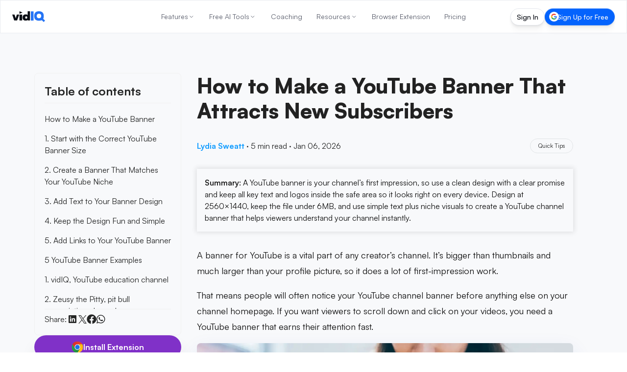

--- FILE ---
content_type: text/html; charset=utf-8
request_url: https://vidiq.com/blog/post/youtube-banner/
body_size: 84590
content:
<!DOCTYPE html><html lang="en-US"><head><meta charset="utf-8"><title class="jsx-119150481">How to Make a YouTube Banner That Attracts New Subscribers</title><meta name="viewport" content="width=device-width, initial-scale=1, maximum-scale=5, shrink-to-fit=no" class="jsx-119150481"><meta name="robots" content="index, follow, max-image-preview:large, max-snippet:-1, max-video-preview:-1"><meta property="og:site_name" content="vidIQ"><meta property="og:title" content="How to Make a YouTube Banner That Attracts New Subscribers"><meta property="og:type" content="article"><meta property="og:description" content="A YouTube banner is your channel’s first impression, so use a clean design with a clear promise and keep all key text and logos inside the safe area so it lo..."><meta name="description" content="A good YouTube banner is but necessary for growing a channel. Here are five tips to make your YouTube header shine."><meta property="og:image" content="https://cdn.sanity.io/images/7g6d2cj1/production/7db3d9bef368133ebca558edc8159981f1a27e62-1280x720.jpg?w=1200&amp;q=70&amp;auto=format"><meta name="twitter:card" content="summary"><meta name="twitter:site" content="@vidiq"><meta name="twitter:image" content="https://cdn.sanity.io/images/7g6d2cj1/production/7db3d9bef368133ebca558edc8159981f1a27e62-1280x720.jpg?w=1200&amp;q=70&amp;auto=format"><meta name="twitter:title" content="How to Make a YouTube Banner That Attracts New Subscribers"><meta name="twitter:description" content="A YouTube banner is your channel’s first impression, so use a clean design with a clear promise and keep all key text and logos inside the safe area so it lo..."><meta itemprop="datePublished" content="2026-01-06"><link rel="canonical" href="https://vidiq.com/blog/post/youtube-banner/"><link rel="alternate" hreflang="en-US" href="https://vidiq.com/blog/post/youtube-banner/"><link rel="alternate" hreflang="es" href="https://vidiq.com/es/blog/post/youtube-banner/"><link rel="alternate" hreflang="ru" href="https://vidiq.com/ru/blog/post/youtube-banner/"><link rel="alternate" hreflang="vi" href="https://vidiq.com/vi/blog/post/youtube-banner/"><link rel="alternate" hreflang="fr" href="https://vidiq.com/fr/blog/post/youtube-banner/"><link rel="alternate" hreflang="pt" href="https://vidiq.com/pt/blog/post/youtube-banner/"><link rel="alternate" hreflang="tr" href="https://vidiq.com/tr/blog/post/youtube-banner/"><link rel="alternate" hreflang="x-default" href="https://vidiq.com/blog/post/youtube-banner/"><meta property="og:url" content="https://vidiq.com/blog/post/youtube-banner/"><link rel="alternate" type="application/rss+xml" href="http://vidiq.com/blog/rss.xml"><script id="app-ld-json-webpage" type="application/ld+json">{
  "@context": "https://schema.org",
  "@type": "WebPage",
  "name": "How to Make a YouTube Banner That Attracts New Subscribers",
  "description": "A good YouTube banner is but necessary for growing a channel. Here are five tips to make your YouTube header shine.",
  "publisher": {
    "@type": "Organization",
    "name": "vidIQ"
  }
}</script><script id="app-ld-json-organization" type="application/ld+json">{
  "@context": "https://schema.org",
  "@type": "Organization",
  "name": "vidIQ",
  "url": "https://vidiq.com",
  "logo": "https://vidiq.com/img/vidIQ-logo-SEO.png",
  "description": "vidIQ helps you acquire the tools and knowledge needed to grow your audience faster on YouTube and beyond. Learn More",
  "sameAs": [
    "https://www.youtube.com/user/vidIQchannel",
    "https://www.facebook.com/vidIQapp/",
    "https://www.instagram.com/vidiq/",
    "https://x.com/vidiq",
    "https://www.linkedin.com/company/vidiq/",
    "https://chromewebstore.google.com/detail/vidiq-vision-for-youtube/pachckjkecffpdphbpmfolblodfkgbhl"
  ],
  "email": "support@vidiq.com",
  "contactPoint": {
    "@type": "ContactPoint",
    "telephone": "888-998-VIDIQ (8434)",
    "contactType": "Sales"
  }
}</script><script id="app-ld-json-breadcrumb" type="application/ld+json">{
  "@context": "https://schema.org",
  "@type": "BreadcrumbList",
  "itemListElement": [
    {
      "@type": "ListItem",
      "position": 1,
      "name": "Home",
      "item": "https://vidiq.com"
    },
    {
      "@type": "ListItem",
      "position": 2,
      "name": "Blog",
      "item": "https://vidiq.com/blog/"
    },
    {
      "@type": "ListItem",
      "position": 3,
      "name": "Youtube Banner",
      "item": "https://vidiq.com/blog/post/youtube-banner/"
    }
  ]
}</script><script type="application/ld+json">{
    "@context": "https://schema.org/",
    "@type": "BlogPosting",
    "mainEntityOfPage": {
        "@type": "WebPage",
        "@id": "https://vidiq.com/blog/post/youtube-banner"
    },
    "headline": "How to Make a YouTube Banner That Attracts New Subscribers",
    "datePublished": "2022-02-02T14:22:15.000Z",
    "dateModified": "2026-01-06T15:31:07.000Z",
    "author": {
        "@type": "Person",
        "name": "Lydia Sweatt"
    },
    "image": [
        "https://cdn.sanity.io/images/7g6d2cj1/production/7db3d9bef368133ebca558edc8159981f1a27e62-1280x720.jpg"
    ],
    "publisher": {
        "@type": "Organization",
        "name": "vidIQ",
        "logo": {
            "@type": "ImageObject",
            "url": "https://cdn.sanity.io/images/7g6d2cj1/production/f64c71c72689b307238bcba93d24fc52922153f7-131x44.svg",
            "height": 44,
            "width": 131
        }
    },
    "description": "A YouTube banner is your channel’s first impression, so use a clean design with a clear promise and keep all key text and logos inside the safe area so it looks right on every device. Design at 2560×1440, keep the file under 6MB, and use simple text plus niche visuals to create a YouTube channel banner that helps viewers understand your channel instantly."
}</script><script id="app-ld-json-faqs" type="application/ld+json">{
  "@context": "https://schema.org",
  "@type": "FAQPage",
  "mainEntity": [
    {
      "@type": "Question",
      "name": "What file type is best for channel banners?",
      "acceptedAnswer": {
        "@type": "Answer",
        "text": "Use PNG if your YouTube banner has text, logos, or sharp shapes (stays crisp). Use JPG if it’s mostly a photo background (smaller file size). Either way, keep it under 6MB and stick to standard image formats YouTube accepts (JPG/PNG are the safe defaults). "
      }
    },
    {
      "@type": "Question",
      "name": "Why does my banner look cropped on mobile or TV?",
      "acceptedAnswer": {
        "@type": "Answer",
        "text": "Because YouTube crops the edges differently depending on the screen size. Design your banner on a big canvas (at least 2560 × 1440) and keep all critical text and logos in the centered “safe area” so it survives every crop."
      }
    },
    {
      "@type": "Question",
      "name": "Do I need a banner for my brand-new channel?",
      "acceptedAnswer": {
        "@type": "Answer",
        "text": "You don’t need it to upload videos, but a missing or sloppy YouTube banner makes your channel feel unfinished. If you’re new, do the minimum well: clean background, channel name, one-line promise, and you’re good. A basic banner is better than none."
      }
    }
  ]
}</script><link rel="preload" as="image" imagesrcset="/_next/image/?url=%2Fimg%2Fhomepage%2Flaurel.png&amp;w=48&amp;q=75 1x, /_next/image/?url=%2Fimg%2Fhomepage%2Flaurel.png&amp;w=96&amp;q=75 2x" fetchpriority="high"><meta name="next-head-count" content="21"><link rel="apple-touch-icon" sizes="57x57" href="/favicons/apple-icon-57x57.png"><link rel="apple-touch-icon" sizes="60x60" href="/favicons/apple-icon-60x60.png"><link rel="apple-touch-icon" sizes="72x72" href="/favicons/apple-icon-72x72.png"><link rel="apple-touch-icon" sizes="76x76" href="/favicons/apple-icon-76x76.png"><link rel="apple-touch-icon" sizes="114x114" href="/favicons/apple-icon-114x114.png"><link rel="apple-touch-icon" sizes="120x120" href="/favicons/apple-icon-120x120.png"><link rel="apple-touch-icon" sizes="144x144" href="/favicons/apple-icon-144x144.png"><link rel="apple-touch-icon" sizes="152x152" href="/favicons/apple-icon-152x152.png"><link rel="apple-touch-icon" sizes="180x180" href="/favicons/apple-icon-180x180.png"><link rel="icon" type="image/png" sizes="192x192" href="/favicons/android-icon-192x192.png"><link rel="icon" type="image/png" sizes="32x32" href="/favicons/favicon-32x32.png"><link rel="icon" type="image/png" sizes="96x96" href="/favicons/favicon-96x96.png"><link rel="icon" type="image/png" sizes="16x16" href="/favicons/favicon-16x16.png"><link rel="manifest" href="/manifest.json"><meta name="theme-color" content="#0A0D15"><meta name="facebook-domain-verification" content="e47gb98i7ymronld3cj7iycorouz5k"><meta name="google-site-verification" content="dWv7DKLDaW9xW6hJUM6voFc1XjiLylDm88KosTcyOeo"><meta name="google-site-verification" content="yBXedrdhltPIGaRug6Vb3qPQIOQeDoU4CYniKFGCFhg"><meta name="msvalidate.01" content="AF71284310B1E801B4E027C6E5B7D72E"><link rel="dns-prefetch" href="https://accounts.google.com"><link rel="preconnect" href="https://accounts.google.com"><link rel="dns-prefetch" href="https://cdn.sanity.io"><link rel="preconnect" href="https://cdn.sanity.io"><link rel="preload" href="/_next/static/media/d9396795aa5ec363-s.p.woff2" as="font" type="font/woff2" crossorigin="anonymous" data-next-font="size-adjust"><script defer="" nomodule="" src="/_next/static/chunks/polyfills-78c92fac7aa8fdd8.js"></script><script defer="" src="/_next/static/chunks/7117.bfede5ca60ef3640.js"></script><script src="/_next/static/chunks/webpack-daed7f5a644247b5.js" defer=""></script><script src="/_next/static/chunks/framework-5087f0bb10a0e560.js" defer=""></script><script src="/_next/static/chunks/main-1738c4c6bf354104.js" defer=""></script><script src="/_next/static/chunks/pages/_app-55cae743bf3e3ef4.js" defer=""></script><script src="/_next/static/chunks/cb355538-7832b78fcfca6501.js" defer=""></script><script src="/_next/static/chunks/36d2f571-da1de30ab4bb4b20.js" defer=""></script><script src="/_next/static/chunks/5d416436-1c63f3a952c5c03e.js" defer=""></script><script src="/_next/static/chunks/7797-0a411741a2fb6b9d.js" defer=""></script><script src="/_next/static/chunks/4160-4da377bf8361c75a.js" defer=""></script><script src="/_next/static/chunks/1847-b02e15c5106ab4d9.js" defer=""></script><script src="/_next/static/chunks/8980-a42f3803013d10c3.js" defer=""></script><script src="/_next/static/chunks/pages/blog/post/%5BpostSlug%5D-8f33b58425e0e66b.js" defer=""></script><script src="/_next/static/BzHM-RJG0XD02G81GY8ui/_buildManifest.js" defer=""></script><script src="/_next/static/BzHM-RJG0XD02G81GY8ui/_ssgManifest.js" defer=""></script><style>*,:after,:before{box-sizing:border-box;border:0 solid #f0f0f0}:after,:before{--tw-content:""}html{line-height:1.5;-webkit-text-size-adjust:100%;-moz-tab-size:4;-o-tab-size:4;tab-size:4;font-family:Satoshi,-apple-system,BlinkMacSystemFont,Segoe UI,Roboto,Oxygen-Sans,Ubuntu,Cantarell,Helvetica Neue,sans-serif;font-feature-settings:normal;font-variation-settings:normal;-webkit-tap-highlight-color:transparent}body{margin:0;line-height:inherit}h1,h2,h3{font-size:inherit;font-weight:inherit}a{color:inherit;text-decoration:inherit}strong{font-weight:bolder}button{font-family:inherit;font-feature-settings:inherit;font-variation-settings:inherit;font-size:100%;font-weight:inherit;line-height:inherit;color:inherit;margin:0;padding:0}button{text-transform:none}[type=button],button{-webkit-appearance:button;background-color:transparent;background-image:none}summary{display:list-item}figure,h1,h2,h3,p{margin:0}ol,ul{list-style:none;margin:0;padding:0}button{cursor:pointer}img,svg{display:block;vertical-align:middle}img{max-width:100%;height:auto}*,:after,:before{--tw-border-spacing-x:0;--tw-border-spacing-y:0;--tw-translate-x:0;--tw-translate-y:0;--tw-rotate:0;--tw-skew-x:0;--tw-skew-y:0;--tw-scale-x:1;--tw-scale-y:1;--tw-pan-x: ;--tw-pan-y: ;--tw-pinch-zoom: ;--tw-scroll-snap-strictness:proximity;--tw-gradient-from-position: ;--tw-gradient-via-position: ;--tw-gradient-to-position: ;--tw-ordinal: ;--tw-slashed-zero: ;--tw-numeric-figure: ;--tw-numeric-spacing: ;--tw-numeric-fraction: ;--tw-ring-inset: ;--tw-ring-offset-width:0px;--tw-ring-offset-color:#fff;--tw-ring-color:rgba(0,102,255,.5);--tw-ring-offset-shadow:0 0 #0000;--tw-ring-shadow:0 0 #0000;--tw-shadow:0 0 #0000;--tw-shadow-colored:0 0 #0000;--tw-blur: ;--tw-brightness: ;--tw-contrast: ;--tw-grayscale: ;--tw-hue-rotate: ;--tw-invert: ;--tw-saturate: ;--tw-sepia: ;--tw-drop-shadow: ;--tw-backdrop-blur: ;--tw-backdrop-brightness: ;--tw-backdrop-contrast: ;--tw-backdrop-grayscale: ;--tw-backdrop-hue-rotate: ;--tw-backdrop-invert: ;--tw-backdrop-opacity: ;--tw-backdrop-saturate: ;--tw-backdrop-sepia: }.pointer-events-none{pointer-events:none}.fixed{position:fixed}.absolute{position:absolute}.relative{position:relative}.sticky{position:sticky}.inset-0{inset:0}.bottom-6{bottom:1.5rem}.left-1\/2{left:50%}.right-10{right:2.5rem}.right-6{right:1.5rem}.top-0{top:0}.top-1\/2{top:50%}.top-\[100px\]{top:100px}.z-20{z-index:20}.z-40{z-index:40}.z-50{z-index:50}.z-nav{z-index:200}.col-span-full{grid-column:1/-1}.\!m-0{margin:0!important}.m-0{margin:0}.mx-auto{margin-left:auto;margin-right:auto}.my-8{margin-top:2rem;margin-bottom:2rem}.\!mb-2{margin-bottom:.5rem!important}.-ml-1{margin-left:-.25rem}.-mt-28{margin-top:-7rem}.mb-2{margin-bottom:.5rem}.mb-4{margin-bottom:1rem}.mb-7{margin-bottom:1.75rem}.mb-8{margin-bottom:2rem}.mb-\[-40px\]{margin-bottom:-40px}.mb-\[18px\]{margin-bottom:18px}.ml-auto{margin-left:auto}.mr-auto{margin-right:auto}.mt-0{margin-top:0}.mt-2{margin-top:.5rem}.mt-8{margin-top:2rem}.mt-9{margin-top:2.25rem}.mt-\[15px\]{margin-top:15px}.mt-\[64px\]{margin-top:64px}.box-border{box-sizing:border-box}.block{display:block}.flex{display:flex}.inline-flex{display:inline-flex}.grid{display:grid}.hidden{display:none}.size-3\.5{width:.875rem;height:.875rem}.size-full{width:100%;height:100%}.\!h-\[18px\]{height:18px!important}.\!h-\[20px\]{height:20px!important}.h-3{height:.75rem}.h-5{height:1.25rem}.h-6{height:1.5rem}.h-\[100\%\]{height:100%}.h-\[22px\]{height:22px}.h-\[32px\]{height:32px}.h-\[35px\]{height:35px}.h-\[calc\(100vh-85px\)\]{height:calc(100vh - 85px)}.h-auto{height:auto}.h-full{height:100%}.max-h-\[24px\]{max-height:24px}.max-h-\[calc\(100vh_-_300px\)\]{max-height:calc(100vh - 300px)}.max-h-screen{max-height:100vh}.\!w-\[18px\]{width:18px!important}.\!w-\[20px\]{width:20px!important}.\!w-auto{width:auto!important}.w-3{width:.75rem}.w-48{width:12rem}.w-5{width:1.25rem}.w-6{width:1.5rem}.w-\[100\%\]{width:100%}.w-\[130px\]{width:130px}.w-\[66\.917px\]{width:66.917px}.w-fit{width:-moz-fit-content;width:fit-content}.w-full{width:100%}.min-w-\[300px\]{min-width:300px}.max-w-\[150px\]{max-width:150px}.max-w-\[300px\]{max-width:300px}.max-w-\[400px\]{max-width:400px}.max-w-none{max-width:none}.max-w-sm{max-width:24rem}.\!shrink-0{flex-shrink:0!important}.shrink-0{flex-shrink:0}.-translate-x-1\/2{--tw-translate-x:-50%}.-translate-x-1\/2{transform:translate(var(--tw-translate-x),var(--tw-translate-y)) rotate(var(--tw-rotate)) skewX(var(--tw-skew-x)) skewY(var(--tw-skew-y)) scaleX(var(--tw-scale-x)) scaleY(var(--tw-scale-y))}.-translate-y-1\/2{--tw-translate-y:-50%}.-translate-y-1\/2{transform:translate(var(--tw-translate-x),var(--tw-translate-y)) rotate(var(--tw-rotate)) skewX(var(--tw-skew-x)) skewY(var(--tw-skew-y)) scaleX(var(--tw-scale-x)) scaleY(var(--tw-scale-y))}.translate-x-full{--tw-translate-x:100%}.translate-x-full{transform:translate(var(--tw-translate-x),var(--tw-translate-y)) rotate(var(--tw-rotate)) skewX(var(--tw-skew-x)) skewY(var(--tw-skew-y)) scaleX(var(--tw-scale-x)) scaleY(var(--tw-scale-y))}.-scale-x-100{transform:translate(var(--tw-translate-x),var(--tw-translate-y)) rotate(var(--tw-rotate)) skewX(var(--tw-skew-x)) skewY(var(--tw-skew-y)) scaleX(var(--tw-scale-x)) scaleY(var(--tw-scale-y))}.-scale-x-100{--tw-scale-x:-1}.scale-x-100{--tw-scale-x:1}.scale-x-100{transform:translate(var(--tw-translate-x),var(--tw-translate-y)) rotate(var(--tw-rotate)) skewX(var(--tw-skew-x)) skewY(var(--tw-skew-y)) scaleX(var(--tw-scale-x)) scaleY(var(--tw-scale-y))}.cursor-pointer{cursor:pointer}.list-none{list-style-type:none}.appearance-none{-webkit-appearance:none;-moz-appearance:none;appearance:none}.grid-cols-1{grid-template-columns:repeat(1,minmax(0,1fr))}.flex-col{flex-direction:column}.content-stretch{align-content:stretch}.items-start{align-items:flex-start}.items-center{align-items:center}.justify-start{justify-content:flex-start}.justify-end{justify-content:flex-end}.justify-center{justify-content:center}.justify-between{justify-content:space-between}.\!gap-0{gap:0!important}.gap-1{gap:.25rem}.gap-2{gap:.5rem}.gap-2\.5{gap:.625rem}.gap-3{gap:.75rem}.gap-4{gap:1rem}.gap-5{gap:1.25rem}.gap-6{gap:1.5rem}.gap-8{gap:2rem}.gap-\[6\.9px\]{gap:6.9px}.space-x-0>:not([hidden])~:not([hidden]){--tw-space-x-reverse:0;margin-right:calc(0px * var(--tw-space-x-reverse));margin-left:calc(0px * calc(1 - var(--tw-space-x-reverse)))}.space-x-4>:not([hidden])~:not([hidden]){--tw-space-x-reverse:0;margin-right:calc(1rem * var(--tw-space-x-reverse));margin-left:calc(1rem * calc(1 - var(--tw-space-x-reverse)))}.space-y-3>:not([hidden])~:not([hidden]){--tw-space-y-reverse:0;margin-top:calc(.75rem * calc(1 - var(--tw-space-y-reverse)));margin-bottom:calc(.75rem * var(--tw-space-y-reverse))}.space-y-4>:not([hidden])~:not([hidden]){--tw-space-y-reverse:0;margin-top:calc(1rem * calc(1 - var(--tw-space-y-reverse)));margin-bottom:calc(1rem * var(--tw-space-y-reverse))}.space-y-7>:not([hidden])~:not([hidden]){--tw-space-y-reverse:0;margin-top:calc(1.75rem * calc(1 - var(--tw-space-y-reverse)));margin-bottom:calc(1.75rem * var(--tw-space-y-reverse))}.self-center{align-self:center}.overflow-y-auto{overflow-y:auto}.overflow-x-hidden{overflow-x:hidden}.overflow-y-hidden{overflow-y:hidden}.whitespace-nowrap{white-space:nowrap}.whitespace-pre{white-space:pre}.text-nowrap{text-wrap:nowrap}.rounded-2\.5xl{border-radius:1.25rem}.rounded-\[111px\]{border-radius:111px}.rounded-\[12px\]{border-radius:12px}.rounded-full{border-radius:9999px}.rounded-lg{border-radius:.5rem}.rounded-none{border-radius:0}.rounded-xl{border-radius:.75rem}.border{border-width:1px}.border-b{border-bottom-width:1px}.border-b-1{border-bottom-width:1px}.border-t-1{border-top-width:1px}.border-\[\#E4E7ED\]{--tw-border-opacity:1;border-color:rgb(228 231 237/var(--tw-border-opacity))}.border-\[\#E4E7ED\]\/80{border-color:rgba(228,231,237,.8)}.border-gray-200{--tw-border-opacity:1;border-color:rgb(240 240 240/var(--tw-border-opacity))}.border-transparent{border-color:transparent}.\!bg-\[\#F8F9FB\]{--tw-bg-opacity:1!important;background-color:rgb(248 249 251/var(--tw-bg-opacity))!important}.\!bg-white{--tw-bg-opacity:1!important;background-color:rgb(255 255 255/var(--tw-bg-opacity))!important}.bg-accent-harmony-1{--tw-bg-opacity:1;background-color:rgb(0 132 255/var(--tw-bg-opacity))}.bg-accent-harmony-3{--tw-bg-opacity:1;background-color:rgb(4 99 253/var(--tw-bg-opacity))}.bg-blue-400{--tw-bg-opacity:1;background-color:rgb(19 157 255/var(--tw-bg-opacity))}.bg-brand-black{--tw-bg-opacity:1;background-color:rgb(13 17 27/var(--tw-bg-opacity))}.bg-purple-500{--tw-bg-opacity:1;background-color:rgb(128 49 200/var(--tw-bg-opacity))}.bg-transparent{background-color:transparent}.bg-white{--tw-bg-opacity:1;background-color:rgb(255 255 255/var(--tw-bg-opacity))}.bg-white\/90{background-color:hsla(0,0%,100%,.9)}.p-1{padding:.25rem}.p-2{padding:.5rem}.p-3{padding:.75rem}.p-4{padding:1rem}.p-5{padding:1.25rem}.p-8{padding:2rem}.\!py-3{padding-top:.75rem!important;padding-bottom:.75rem!important}.px-0{padding-left:0;padding-right:0}.px-3{padding-left:.75rem;padding-right:.75rem}.px-5{padding-left:1.25rem;padding-right:1.25rem}.px-6{padding-left:1.5rem;padding-right:1.5rem}.px-\[13\.8px\]{padding-left:13.8px;padding-right:13.8px}.py-0{padding-top:0;padding-bottom:0}.py-2{padding-top:.5rem;padding-bottom:.5rem}.py-3{padding-top:.75rem;padding-bottom:.75rem}.py-\[17px\]{padding-top:17px;padding-bottom:17px}.py-\[9\.2px\]{padding-top:9.2px;padding-bottom:9.2px}.\!pl-2{padding-left:.5rem!important}.\!pr-2{padding-right:.5rem!important}.pb-10{padding-bottom:2.5rem}.pb-2{padding-bottom:.5rem}.pb-4{padding-bottom:1rem}.pl-2{padding-left:.5rem}.pr-1{padding-right:.25rem}.pr-4{padding-right:1rem}.pt-2{padding-top:.5rem}.pt-24{padding-top:6rem}.pt-28{padding-top:7rem}.pt-4{padding-top:1rem}.pt-nav-offset{padding-top:65px}.text-left{text-align:left}.text-center{text-align:center}.\!text-base{font-size:16px!important;line-height:24px!important}.\!text-xl{font-size:24px!important;line-height:32px!important}.text-3xl{font-size:32px;line-height:44px}.text-\[12px\]{font-size:12px}.text-\[14px\]{font-size:14px}.text-\[15px\]{font-size:15px}.text-\[20px\]{font-size:20px}.text-base{font-size:16px;line-height:24px}.text-lg{font-size:18px;line-height:26px}.text-md{font-size:15px;line-height:23px}.text-sm{font-size:14px;line-height:20px}.text-xl{font-size:24px;line-height:32px}.\!font-\[500\]{font-weight:500!important}.font-bold{font-weight:700}.font-extrabold{font-weight:800}.font-medium{font-weight:500}.font-normal{font-weight:400}.font-semibold{font-weight:600}.not-italic{font-style:normal}.\!leading-\[120\%\]{line-height:120%!important}.leading-5{line-height:1.25rem}.leading-6{line-height:1.5rem}.leading-\[0\]{line-height:0}.leading-\[1\.4\]{line-height:1.4}.leading-\[18px\]{line-height:18px}.leading-\[21px\]{line-height:21px}.leading-none{line-height:1}.leading-tight{line-height:1.25}.\!text-white{--tw-text-opacity:1!important;color:rgb(255 255 255/var(--tw-text-opacity))!important}.text-\[\#252626\]{--tw-text-opacity:1;color:rgb(37 38 38/var(--tw-text-opacity))}.text-\[\#878b8c\]{--tw-text-opacity:1;color:rgb(135 139 140/var(--tw-text-opacity))}.text-\[\#f7f7f7\]{--tw-text-opacity:1;color:rgb(247 247 247/var(--tw-text-opacity))}.text-\[var\(--nav-text-color\)\]{color:var(--nav-text-color)}.text-black{--tw-text-opacity:1;color:rgb(0 0 0/var(--tw-text-opacity))}.text-darks-black{--tw-text-opacity:1;color:rgb(10 13 21/var(--tw-text-opacity))}.text-gray-900{--tw-text-opacity:1;color:rgb(20 23 39/var(--tw-text-opacity))}.text-interaction-yellow-1{--tw-text-opacity:1;color:rgb(242 192 29/var(--tw-text-opacity))}.text-white{--tw-text-opacity:1;color:rgb(255 255 255/var(--tw-text-opacity))}.text-opacity-60{--tw-text-opacity:0.6}.no-underline{-webkit-text-decoration-line:none;text-decoration-line:none}.shadow-\[0px_24px_7px_0px_rgba\(0\2c 0\2c 0\2c 0\)\2c 0px_16px_6px_0px_rgba\(0\2c 0\2c 0\2c 0\)\2c 0px_9px_5px_0px_rgba\(0\2c 0\2c 0\2c 0\.01\)\2c 0px_4px_4px_0px_rgba\(0\2c 0\2c 0\2c 0\.02\)\2c 0px_1px_2px_0px_rgba\(0\2c 0\2c 0\2c 0\.02\)\]{--tw-shadow:0px 24px 7px 0px transparent,0px 16px 6px 0px transparent,0px 9px 5px 0px rgba(0,0,0,.01),0px 4px 4px 0px rgba(0,0,0,.02),0px 1px 2px 0px rgba(0,0,0,.02);--tw-shadow-colored:0px 24px 7px 0px var(--tw-shadow-color),0px 16px 6px 0px var(--tw-shadow-color),0px 9px 5px 0px var(--tw-shadow-color),0px 4px 4px 0px var(--tw-shadow-color),0px 1px 2px 0px var(--tw-shadow-color);box-shadow:var(--tw-ring-offset-shadow,0 0 #0000),var(--tw-ring-shadow,0 0 #0000),var(--tw-shadow)}.shadow-\[0px_28px_8px_0px_rgba\(0\2c 0\2c 0\2c 0\)\2c 0px_18px_7px_0px_rgba\(0\2c 0\2c 0\2c 0\.01\)\2c 0px_10px_6px_0px_rgba\(0\2c 0\2c 0\2c 0\.02\)\2c 0px_4px_4px_0px_rgba\(0\2c 0\2c 0\2c 0\.05\)\2c 0px_1px_2px_0px_rgba\(0\2c 0\2c 0\2c 0\.05\)\]{--tw-shadow:0px 28px 8px 0px transparent,0px 18px 7px 0px rgba(0,0,0,.01),0px 10px 6px 0px rgba(0,0,0,.02),0px 4px 4px 0px rgba(0,0,0,.05),0px 1px 2px 0px rgba(0,0,0,.05);--tw-shadow-colored:0px 28px 8px 0px var(--tw-shadow-color),0px 18px 7px 0px var(--tw-shadow-color),0px 10px 6px 0px var(--tw-shadow-color),0px 4px 4px 0px var(--tw-shadow-color),0px 1px 2px 0px var(--tw-shadow-color);box-shadow:var(--tw-ring-offset-shadow,0 0 #0000),var(--tw-ring-shadow,0 0 #0000),var(--tw-shadow)}.shadow-button{--tw-shadow:0px 20px 30px rgba(0,0,0,.08);--tw-shadow-colored:0px 20px 30px var(--tw-shadow-color);box-shadow:var(--tw-ring-offset-shadow,0 0 #0000),var(--tw-ring-shadow,0 0 #0000),var(--tw-shadow)}.outline-none{outline:2px solid transparent;outline-offset:2px}.backdrop-blur-md{-webkit-backdrop-filter:var(--tw-backdrop-blur) var(--tw-backdrop-brightness) var(--tw-backdrop-contrast) var(--tw-backdrop-grayscale) var(--tw-backdrop-hue-rotate) var(--tw-backdrop-invert) var(--tw-backdrop-opacity) var(--tw-backdrop-saturate) var(--tw-backdrop-sepia);backdrop-filter:var(--tw-backdrop-blur) var(--tw-backdrop-brightness) var(--tw-backdrop-contrast) var(--tw-backdrop-grayscale) var(--tw-backdrop-hue-rotate) var(--tw-backdrop-invert) var(--tw-backdrop-opacity) var(--tw-backdrop-saturate) var(--tw-backdrop-sepia)}.backdrop-blur-md{--tw-backdrop-blur:blur(12px)}.transition{transition-property:color,background-color,border-color,fill,stroke,opacity,box-shadow,transform,filter,-webkit-text-decoration-color,-webkit-backdrop-filter;transition-property:color,background-color,border-color,text-decoration-color,fill,stroke,opacity,box-shadow,transform,filter,backdrop-filter;transition-property:color,background-color,border-color,text-decoration-color,fill,stroke,opacity,box-shadow,transform,filter,backdrop-filter,-webkit-text-decoration-color,-webkit-backdrop-filter;transition-timing-function:cubic-bezier(.4,0,.2,1);transition-duration:.15s}.transition-\[text-decoration-color\]{transition-property:-webkit-text-decoration-color;transition-property:text-decoration-color;transition-property:text-decoration-color,-webkit-text-decoration-color;transition-timing-function:cubic-bezier(.4,0,.2,1);transition-duration:.15s}.transition-all{transition-property:all;transition-timing-function:cubic-bezier(.4,0,.2,1);transition-duration:.15s}.transition-colors{transition-property:color,background-color,border-color,fill,stroke,-webkit-text-decoration-color;transition-property:color,background-color,border-color,text-decoration-color,fill,stroke;transition-property:color,background-color,border-color,text-decoration-color,fill,stroke,-webkit-text-decoration-color;transition-timing-function:cubic-bezier(.4,0,.2,1);transition-duration:.15s}.transition-transform{transition-property:transform;transition-timing-function:cubic-bezier(.4,0,.2,1);transition-duration:.15s}.duration-200{transition-duration:.2s}.duration-300{transition-duration:.3s}.ease-in-out{transition-timing-function:cubic-bezier(.4,0,.2,1)}.sign-in-gradient-border{background:linear-gradient(#161920,#161920) padding-box,linear-gradient(180deg,#2d2f39,#161920 50%,#1e212b) border-box;border:1px solid transparent;transition:all .2s ease-in-out}.sign-in-gradient-border:hover{background:linear-gradient(#161920,#161920) padding-box,linear-gradient(180deg,#3a3f4a,#161920 50%,#1e212b) border-box}.sign-up-gradient-border{background:linear-gradient(#0463fd,#0463fd) padding-box,linear-gradient(180deg,#67a1ff,#0463fd 50%,#3880f7) border-box;border:1px solid transparent;transition:all .2s ease-in-out}.sign-up-gradient-border:hover{background:linear-gradient(#0463fd,#0463fd) padding-box,linear-gradient(180deg,#8bb5ff,#0463fd 50%,#3880f7) border-box}.force-nav-button-height{height:35px!important;min-height:35px!important;max-height:35px!important;padding-top:7.5px!important;padding-bottom:7.5px!important}.badge-gradient-border-light{background:linear-gradient(#fff,#fff) padding-box,linear-gradient(180deg,#d5d7de,rgba(213,215,222,0) 50%,#c7cbd5) border-box;border:1px solid transparent}.page-section-container{margin-left:auto;margin-right:auto;width:100%;max-width:1140px;padding-left:1rem;padding-right:1rem}@media (min-width:769px){.page-section-container{padding-left:2rem;padding-right:2rem}}@media (min-width:1172px){.page-section-container{padding-left:0;padding-right:0}}body,html{scroll-behavior:smooth!important}body,button{font-family:var(--font-satoshi),-apple-system,BlinkMacSystemFont,"Segoe UI",Roboto,Oxygen-Sans,Ubuntu,Cantarell,"Helvetica Neue",sans-serif}.blog-post-section .post-content.content,.blog-post-section details>div{counter-reset:portable-text-list-counter}.blog-post-section .portable-text-numbered-list{list-style:none;padding-left:0}.hover\:scale-105:hover{--tw-scale-x:1.05;--tw-scale-y:1.05}.hover\:scale-105:hover{transform:translate(var(--tw-translate-x),var(--tw-translate-y)) rotate(var(--tw-rotate)) skewX(var(--tw-skew-x)) skewY(var(--tw-skew-y)) scaleX(var(--tw-scale-x)) scaleY(var(--tw-scale-y))}.hover\:border:hover{border-width:1px}.hover\:border-\[\#E4E7ED\]:hover{--tw-border-opacity:1;border-color:rgb(228 231 237/var(--tw-border-opacity))}.hover\:bg-accent-harmony-1:hover{--tw-bg-opacity:1;background-color:rgb(0 132 255/var(--tw-bg-opacity))}.hover\:bg-accent-harmony-3:hover{--tw-bg-opacity:1;background-color:rgb(4 99 253/var(--tw-bg-opacity))}.hover\:bg-blue-500:hover{--tw-bg-opacity:1;background-color:rgb(0 102 255/var(--tw-bg-opacity))}.hover\:bg-white:hover{--tw-bg-opacity:1;background-color:rgb(255 255 255/var(--tw-bg-opacity))}.hover\:text-\[\#0A0D15\]:hover{--tw-text-opacity:1;color:rgb(10 13 21/var(--tw-text-opacity))}.hover\:text-\[\#7f8383\]:hover{--tw-text-opacity:1;color:rgb(127 131 131/var(--tw-text-opacity))}.hover\:text-current:hover{color:currentColor}.hover\:text-white:hover{--tw-text-opacity:1;color:rgb(255 255 255/var(--tw-text-opacity))}.hover\:text-opacity-100:hover{--tw-text-opacity:1}.hover\:opacity-70:hover{opacity:.7}.hover\:opacity-90:hover{opacity:.9}.hover\:\!shadow-box-white-hover:hover{--tw-shadow:0 0 2rem rgba(84,157,210,.25)!important;--tw-shadow-colored:0 0 2rem var(--tw-shadow-color)!important;box-shadow:var(--tw-ring-offset-shadow,0 0 #0000),var(--tw-ring-shadow,0 0 #0000),var(--tw-shadow)!important}.hover\:brightness-105:hover{--tw-brightness:brightness(1.05)}.hover\:brightness-105:hover,.hover\:brightness-90:hover{filter:var(--tw-blur) var(--tw-brightness) var(--tw-contrast) var(--tw-grayscale) var(--tw-hue-rotate) var(--tw-invert) var(--tw-saturate) var(--tw-sepia) var(--tw-drop-shadow)}.hover\:brightness-90:hover{--tw-brightness:brightness(.9)}.hover\:filter-none:hover{filter:none}.focus\:outline-none:focus{outline:2px solid transparent;outline-offset:2px}.focus\:ring-0:focus{--tw-ring-offset-shadow:var(--tw-ring-inset) 0 0 0 var(--tw-ring-offset-width) var(--tw-ring-offset-color);--tw-ring-shadow:var(--tw-ring-inset) 0 0 0 calc(0px + var(--tw-ring-offset-width)) var(--tw-ring-color)}.focus\:ring-0:focus{box-shadow:var(--tw-ring-offset-shadow),var(--tw-ring-shadow),var(--tw-shadow,0 0 #0000)}.focus\:ring-4:focus{--tw-ring-offset-shadow:var(--tw-ring-inset) 0 0 0 var(--tw-ring-offset-width) var(--tw-ring-offset-color);--tw-ring-shadow:var(--tw-ring-inset) 0 0 0 calc(4px + var(--tw-ring-offset-width)) var(--tw-ring-color);box-shadow:var(--tw-ring-offset-shadow),var(--tw-ring-shadow),var(--tw-shadow,0 0 #0000)}.focus-visible\:ring-1:focus-visible{--tw-ring-offset-shadow:var(--tw-ring-inset) 0 0 0 var(--tw-ring-offset-width) var(--tw-ring-offset-color);--tw-ring-shadow:var(--tw-ring-inset) 0 0 0 calc(1px + var(--tw-ring-offset-width)) var(--tw-ring-color);box-shadow:var(--tw-ring-offset-shadow),var(--tw-ring-shadow),var(--tw-shadow,0 0 #0000)}.focus-visible\:ring-\[\#2d2f39\]:focus-visible{--tw-ring-opacity:1;--tw-ring-color:rgb(45 47 57/var(--tw-ring-opacity))}.active\:opacity-90:active{opacity:.9}.disabled\:cursor-not-allowed:disabled{cursor:not-allowed}.disabled\:opacity-50:disabled{opacity:.5}.disabled\:opacity-65:disabled{opacity:.65}.disabled\:hover\:bg-accent-harmony-1:hover:disabled{--tw-bg-opacity:1;background-color:rgb(0 132 255/var(--tw-bg-opacity))}.disabled\:hover\:opacity-65:hover:disabled{opacity:.65}.disabled\:hover\:brightness-100:hover:disabled{--tw-brightness:brightness(1);filter:var(--tw-blur) var(--tw-brightness) var(--tw-contrast) var(--tw-grayscale) var(--tw-hue-rotate) var(--tw-invert) var(--tw-saturate) var(--tw-sepia) var(--tw-drop-shadow)}.group:hover .group-hover\:underline{-webkit-text-decoration-line:underline;text-decoration-line:underline}@media (min-width:475px){.xs\:text-xl{font-size:24px;line-height:32px}}@media (min-width:640px){.sm\:mb-3{margin-bottom:.75rem}}@media (min-width:769px){.md\:col-span-3{grid-column:span 3/span 3}.md\:col-span-6{grid-column:span 6/span 6}.md\:mb-12{margin-bottom:3rem}.md\:mb-3{margin-bottom:.75rem}.md\:mb-8{margin-bottom:2rem}.md\:mt-0{margin-top:0}.md\:flex{display:flex}.md\:hidden{display:none}.md\:grid-cols-12{grid-template-columns:repeat(12,minmax(0,1fr))}.md\:flex-row{flex-direction:row}.md\:space-x-2>:not([hidden])~:not([hidden]){--tw-space-x-reverse:0;margin-right:calc(.5rem * var(--tw-space-x-reverse));margin-left:calc(.5rem * calc(1 - var(--tw-space-x-reverse)))}.md\:space-y-0>:not([hidden])~:not([hidden]){--tw-space-y-reverse:0;margin-top:calc(0px * calc(1 - var(--tw-space-y-reverse)));margin-bottom:calc(0px * var(--tw-space-y-reverse))}.md\:p-12{padding:3rem}.md\:px-6{padding-left:1.5rem;padding-right:1.5rem}.md\:py-1{padding-top:.25rem;padding-bottom:.25rem}.md\:py-3{padding-top:.75rem;padding-bottom:.75rem}.md\:pl-10{padding-left:2.5rem}.md\:pt-24{padding-top:6rem}.md\:text-base{font-size:16px;line-height:24px}.md\:text-md{font-size:15px;line-height:23px}.md\:text-opacity-60{--tw-text-opacity:0.6}}@media (min-width:1172px){.lg\:flex{display:flex}.lg\:hidden{display:none}.lg\:h-7{height:1.75rem}.lg\:w-7{width:1.75rem}.lg\:flex-row-reverse{flex-direction:row-reverse}.lg\:\!gap-0{gap:0!important}.lg\:gap-3{gap:.75rem}.lg\:space-x-10>:not([hidden])~:not([hidden]){--tw-space-x-reverse:0;margin-right:calc(2.5rem * var(--tw-space-x-reverse));margin-left:calc(2.5rem * calc(1 - var(--tw-space-x-reverse)))}.lg\:overflow-y-visible{overflow-y:visible}.lg\:py-4{padding-top:1rem;padding-bottom:1rem}.lg\:pl-4{padding-left:1rem}.lg\:pr-5{padding-right:1.25rem}.lg\:text-ai-chat-hero-h2{font-size:34px;line-height:41px}.lg\:text-lg{font-size:18px;line-height:26px}}.\[\&_li\]\:\!list-none li{list-style-type:none!important}.block:not(:last-child),.box:not(:last-child),.content:not(:last-child),.title:not(:last-child){margin-bottom:1.5rem}.box{background-color:#fff;border-radius:6px;box-shadow:0 2px 3px hsla(0,0%,4%,.1),0 0 0 1px hsla(0,0%,4%,.1);color:#878b8c;display:block;padding:1.25rem}a.box:focus,a.box:hover{box-shadow:0 2px 3px hsla(0,0%,4%,.1),0 0 0 1px #139dff}a.box:active{box-shadow:inset 0 1px 2px hsla(0,0%,4%,.2),0 0 0 1px #139dff}.content li+li{margin-top:.25em}.content ol:not(:last-child),.content p:not(:last-child),.content ul:not(:last-child){margin-bottom:1em}.content h2,.content h3{color:#363636;font-weight:600;line-height:1.125}.content h2{font-size:1.75em;margin-bottom:.5714em}.content h2:not(:first-child){margin-top:1.1428em}.content h3{font-size:1.5em;margin-bottom:.6666em}.content h3:not(:first-child){margin-top:1.3333em}.content ol{list-style-position:outside;margin-left:2em;margin-top:1em}.content ol:not([type]){list-style-type:decimal}.content ul{list-style:disc outside;margin-left:2em;margin-top:1em}.title{word-break:break-word}.title{color:#363636;font-size:2rem;font-weight:600;line-height:1.125}.section{padding:3rem 1.5rem}#__next,body,html{min-height:100vh;overflow-x:hidden;-webkit-overflow-scrolling:touch}img{-webkit-user-select:none;-moz-user-select:none;-ms-user-select:none;user-select:none}.section{padding-left:0;padding-right:0}.centered-max-width{max-width:1140px;flex-grow:1;margin:0 auto}.title{font-weight:800;color:#878b8c}.content h2,.content h3{color:#139dff;font-weight:700}.box{background-color:#e1e4e6;border-radius:.5625rem;padding:2.5rem}.box .title{font-size:1.5rem}.box-white{background-color:#fff;border-radius:.5625rem;box-shadow:0 0 2rem rgba(84,157,210,.3)}.flex-container{display:flex;flex-direction:row;flex-wrap:wrap;justify-content:space-between}@media screen and (max-width:900px){.section{padding:1.5rem 0}}@media screen and (max-width:1188px){.centered-max-width{margin:0 24px}}.blog-categories-navigation{flex-basis:100%;text-align:center;padding-top:.5rem;font-size:.9rem}.blog-categories-navigation a{color:#7d8998;padding:.3rem 1rem;margin:0 .1rem .5rem;border-radius:10rem;min-width:3.7rem;display:inline-block;border:1px solid #e1e4e6}.blog-categories-navigation a:hover,.blog-categories-navigation a:visited:hover{background:#e1e4e6;color:#202429}.author-picture{width:3.125rem;height:3.125rem;-o-object-fit:cover;object-fit:cover;border-radius:100%;color:transparent;background:#000}.blog-post-section .blog-post{margin-bottom:2rem;margin-left:2rem;margin-right:2rem}.blog-post-section .post-title{font-size:2.5rem;font-weight:700;margin-bottom:2rem}.blog-post-section .post-author{padding:2rem;margin-bottom:4rem}.blog-post-section .post-author .title{font-size:1.25rem;margin-bottom:.5rem}.blog-post-section .post-author p{font-size:1rem}.blog-post-section .post-author .author-role{font-style:italic;margin-bottom:1rem}.blog-post{max-width:46.625rem;margin:0 auto}.blog-post .post-above{margin-bottom:2rem;display:flex;flex-direction:row;align-items:center}.blog-post .post-above .post-info{flex-grow:1}.blog-post .post-title{font-weight:900;line-height:1.2;color:#222;font-size:3rem}.blog-post .post-content{margin-bottom:2rem;color:#111}.blog-post .post-content p{line-height:2rem;font-size:1.125rem}.blog-post .post-content h2,.blog-post .post-content h3{margin-bottom:2rem;color:#222}.blog-post .post-content.summary{margin-bottom:1rem}.blog-post-section{padding-bottom:0}.related-posts-section{padding:0;margin-bottom:4rem}.post-info{font-size:1rem;font-style:italic;display:flex;flex-direction:column;align-items:flex-start}.post-info .author-span{white-space:nowrap}.post-info a{font-weight:700;font-style:normal}.post-info~.blog-categories-navigation{margin:0;padding:0;text-align:right}.post-info~.blog-categories-navigation a{margin-bottom:0}.related-posts{margin-bottom:-1rem}@media screen and (max-width:580px){.blog-post .post-above{flex-direction:column}.blog-post .blog-categories-navigation{text-align:center;margin-bottom:1rem}}@media screen and (max-width:700px){.blog-post-section .blog-post,.blog-post-section .blog-post .post-author.box{margin-bottom:0}}@media screen and (max-width:768px){.blog-post-section .post-title{font-size:2.5rem}}@media screen and (max-width:510px){.blog-post-section .post-title{font-size:2rem}}@media screen and (max-width:990px){.blog-categories-navigation{justify-content:center;margin-bottom:1rem}}.post-card{overflow:hidden;position:relative;margin-bottom:2rem!important;padding:0!important}.post-card.summary>picture{height:200px;overflow:hidden;display:flex}.post-card.summary>picture img{-o-object-fit:cover;object-fit:cover;vertical-align:middle}.post-card .body{padding:0 2rem}.post-card .titles{padding:2rem 0 1rem}.post-card.summary{flex-basis:31.5%;display:flex;flex-direction:column}.post-card.summary .titles{flex-grow:1}.post-card.summary .body{flex-grow:1;display:flex;flex-direction:column}@media screen and (max-width:930px){.post-card.summary{flex-basis:48.5%}}@media screen and (max-width:660px){.post-card.summary{flex-basis:100%}}@media screen and (max-width:768px){.blog-post-section .blog-post{margin-left:0;margin-right:0}}.__className_259004{font-family:__satoshi_259004,__satoshi_Fallback_259004;font-style:normal}.__className_259004{font-family:__satoshi_259004,__satoshi_Fallback_259004;font-style:normal}</style><link rel="stylesheet" href="/_next/static/css/4011717d6b702a5e.css" data-n-g="" media="print" onload="this.media='all'"><noscript><link rel="stylesheet" href="/_next/static/css/4011717d6b702a5e.css"></noscript><link rel="stylesheet" href="/_next/static/css/5ae46dd253af2778.css" data-n-p="" media="print" onload="this.media='all'"><noscript><link rel="stylesheet" href="/_next/static/css/5ae46dd253af2778.css"></noscript><noscript data-n-css=""></noscript><style id="__jsx-119150481">html,body,#__next{background-color:#fff!important;margin:0;padding:0;min-height:100vh}main{background:#fff!important}</style><style id="__jsx-517a788b58af5802">#__next,#__next>div[tabindex="-1"],body{overflow:unset}</style><style id="__jsx-1c5aba3308abd1a">.img-fade-in{-webkit-transition:all.3s ease;-moz-transition:all.3s ease;-o-transition:all.3s ease;transition:all.3s ease}.img-fade-in.img-loaded{-webkit-transition:none;-moz-transition:none;-o-transition:none;transition:none}</style><style id="__jsx-634db5b44aa21359">.blog-post-section ol{list-style:decimal}.blog-post-section ul{list-style:disc}body,.copy .title,.copy p{color:#252626!important}.copy li,.copy p{line-height:1.9rem;font-size:1.2rem}.centered-max-width{max-width:768px}.blog-post-section ul li,.blog-post-section ol li{margin-bottom:.5rem;font-size:1.125rem}.content h1,.content h2,.content h3,.content h4,.content h5,.content h6,.content h1 strong,.content h2 strong,.content h3 strong,.content h4 strong,.content h5 strong,.content h6 strong{font-weight:800}.related-posts .title,.blog-post .post-content h1,.blog-post .post-content h2,.blog-post .post-content h3,.blog-post .post-content h4,.blog-post .post-content h5,.blog-post .post-content h6{font-weight:800;color:#252626!important;margin-top:2.5em}.content h1,.content h1 strong,.blog-post .post-title{font-weight:900;font-size:2.7rem}.blog-post .post-content.summary{margin-bottom:2rem;-webkit-box-shadow:0px 0px 10px 2px rgba(0,0,0,.1);-moz-box-shadow:0px 0px 10px 2px rgba(0,0,0,.1);box-shadow:0px 0px 10px 2px rgba(0,0,0,.1);padding:16px}.blog-post-section .post-author{background-color:#fff;-webkit-border-radius:.5625rem;-moz-border-radius:.5625rem;border-radius:.5625rem;padding:2.5rem;-webkit-box-shadow:0 15px 40px rgb(0,71,187,.1);-moz-box-shadow:0 15px 40px rgb(0,71,187,.1);box-shadow:0 15px 40px rgb(0,71,187,.1);color:#252626}.post-content a,span.hero-cta-alt a,.blog-post-section li a,.markdown-copy .content a,.content h1,.content h2,.markdown-copy .content h3,.content h4,.content h5,.content h6{color:#139dff}.button span{color:white!important}.post-content .g-auth-button,.post-content .g-auth-button *{color:white!important}.post-social{display:none}.blog-post-section .centered-max-width{max-width:1140px}.blog-post-section .blog-post{max-width:768px;width:-webkit-calc(100% - 300px - 4rem);width:-moz-calc(100% - 300px - 4rem);width:calc(100% - 300px - 4rem)}.blog-categories-navigation a{font-size:.75rem;color:#252626;margin:0 0 .5rem .5rem}.blog-post .post-above .post-info{-webkit-box-flex:unset;-webkit-flex-grow:unset;-moz-box-flex:unset;-ms-flex-positive:unset;flex-grow:unset}.blog-post img{-webkit-border-radius:8px;-moz-border-radius:8px;border-radius:8px;margin:1em auto 2em;-webkit-box-shadow:0 15px 40px rgb(0,71,187,.1);-moz-box-shadow:0 15px 40px rgb(0,71,187,.1);box-shadow:0 15px 40px rgb(0,71,187,.1)}.post-card img{-webkit-box-shadow:none;-moz-box-shadow:none;box-shadow:none;-webkit-border-radius:0;-moz-border-radius:0;border-radius:0;margin:0 auto}.post-card .title{margin-top:0}.author-picture{-webkit-box-shadow:none;-moz-box-shadow:none;box-shadow:none;margin:auto;-webkit-border-radius:100%!important;-moz-border-radius:100%!important;border-radius:100%!important;margin-right:10px!important}.post-author img,.post-above img{margin-top:0;margin-bottom:0;-webkit-box-shadow:none;-moz-box-shadow:none;box-shadow:none}.css-15wxm5c{list-style:none!important;margin:0 1em 1.5em!important}.jsZzHr{font-size:16px!important}.post-card .title a,.post-author a,.post-info a{color:#139dff}.post-card.summary .title{line-height:1.2em}.css-15wxm5c li{margin-bottom:.5rem!important}.blog-post .post-content blockquote{color:#000;border:none}@media screen and (max-width:768px){.blog-post-section .blog-post{width:100%}}@media screen and (max-width:1188px){.content h1,.content h1 strong,.blog-post .post-title{font-size:2.4rem}.related-posts-section .centered-max-width{margin-right:auto;margin-left:auto}}time{font-size:.75rem}.css-15wxm5c li{font-size:1rem}.blog-post .post-content blockquote{font-size:1.5rem;line-height:1.5}</style></head><body><div id="__next"><div class="__className_259004"><div role="group" tabindex="-1" style="outline:none" class="jsx-119150481"><nav aria-label="Main" data-orientation="horizontal" dir="ltr" class="flex flex-col overflow-y-hidden z-nav w-full max-h-screen lg:overflow-y-visible lg:max-h-auto nav-rebrand fixed items-center transition-all duration-300 ease-in-out px-0 py-[17px] top-0 rounded-none max-w-none gap-2.5 backdrop-blur-md border shadow-sm border-[#E4E7ED]/80 bg-white/90"><div class="flex items-center justify-between w-full bg-transparent rounded-xl [&amp;_li]:!list-none py-0 px-6 h-[32px] content-stretch"><a href="/" class="h-[22px] w-[66.917px] relative shrink-0" target="_self"><svg width="67" height="22" viewBox="0 0 67 22" fill="none" xmlns="http://www.w3.org/2000/svg" class="block max-w-none size-full"><path d="M36.2686 0V18.7178H31.8096V17.5566H31.7559C31.0504 18.6154 29.2405 19.1191 27.5596 19.1191C23.1604 19.1191 21.1944 16.8608 21.1943 12.7754C21.1943 8.77707 23.4651 6.38086 27.4688 6.38086C29.239 6.38088 30.6339 6.762 31.4941 7.76855H31.5723V0H36.2686ZM7.02832 14.1982H7.07617L9.40234 6.81543H14.1084L9.9082 18.7285H3.97266L0 6.80566H4.70215L7.02832 14.1982ZM20.1475 18.7178H14.7744V6.79199L20.1475 6.77051V18.7178ZM28.5264 10.3574C27.2155 10.3576 26.3936 11.2233 26.3936 12.75C26.3936 14.2767 27.2069 15.1645 28.5264 15.1445C29.8185 15.1261 30.6464 14.3977 30.6602 12.75C30.6739 11.2248 29.8374 10.3574 28.5264 10.3574ZM20.9492 2.55176L14.7744 5.10449V0L20.9492 2.55176Z" fill="#0A0D15"></path><path d="M54.5693 0C60.7233 0.000157628 64.3366 3.12444 64.3418 9.6377C64.3418 12.0017 64.0054 13.9548 63.1934 15.4648L66.917 19.0986L64.0742 22L60.2314 18.25C58.8052 18.9278 56.9486 19.2753 54.5693 19.2754C47.8989 19.2754 44.8174 16.349 44.8174 9.6377C44.8174 3.12427 48.1639 0 54.5693 0ZM43.4746 18.9502H38.1016V0.231445H43.4746V18.9502ZM54.5693 4.98633C51.7236 4.98633 49.9375 6.67125 49.9375 9.6377C49.9375 12.6041 51.7047 14.327 54.5693 14.29C57.3735 14.2614 59.1743 12.8388 59.2002 9.6377C59.2294 6.6647 57.4148 4.98651 54.5693 4.98633Z" fill="#2574F5"></path></svg></a><div class="flex items-center justify-end gap-3 lg:hidden"><a class="text-center appearance-none disabled:opacity-50 disabled:cursor-not-allowed focus:outline-none cursor-pointer md:text-base font-medium text-white focus:ring-0 active:opacity-90 text-base lg:text-lg bg-accent-harmony-3 hover:brightness-105 hover:text-white pr-4 lg:pr-5 lg:pl-4 py-3 lg:py-4 leading-none pl-2 transition-all duration-200 ease-in-out g-auth-button sign-up-button-redesign sign-up-gradient-border force-nav-button-height !pl-2 !pr-2 rounded-[111px] !gap-0 lg:!gap-0 shadow-[0px_28px_8px_0px_rgba(0,0,0,0),0px_18px_7px_0px_rgba(0,0,0,0.01),0px_10px_6px_0px_rgba(0,0,0,0.02),0px_4px_4px_0px_rgba(0,0,0,0.05),0px_1px_2px_0px_rgba(0,0,0,0.05)] flex items-center justify-center" type="button"><div class="flex items-center mx-auto gap-2 lg:gap-3"><div class="bg-white flex items-center justify-center rounded-full p-1 w-5 h-5 lg:w-7 lg:h-7 !h-[18px] !w-[18px] shrink-0"><svg width="16" height="16" viewBox="0 0 18 18"><g fill="#000" fill-rule="evenodd"><path d="M9 3.48c1.69 0 2.83.73 3.48 1.34l2.54-2.48C13.46.89 11.43 0 9 0 5.48 0 2.44 2.02.96 4.96l2.91 2.26C4.6 5.05 6.62 3.48 9 3.48z" fill="#EA4335"></path><path d="M17.64 9.2c0-.74-.06-1.28-.19-1.84H9v3.34h4.96c-.1.83-.64 2.08-1.84 2.92l2.84 2.2c1.7-1.57 2.68-3.88 2.68-6.62z" fill="#4285F4"></path><path d="M3.88 10.78A5.54 5.54 0 0 1 3.58 9c0-.62.11-1.22.29-1.78L.96 4.96A9.008 9.008 0 0 0 0 9c0 1.45.35 2.82.96 4.04l2.92-2.26z" fill="#FBBC05"></path><path d="M9 18c2.43 0 4.47-.8 5.96-2.18l-2.84-2.2c-.76.53-1.78.9-3.12.9-2.38 0-4.4-1.57-5.12-3.74L.97 13.04C2.45 15.98 5.48 18 9 18z" fill="#34A853"></path><path fill="none" d="M0 0h18v18H0z"></path></g></svg></div><span class="inline-flex items-center gap-2 w-full text-[14px] !font-[500] text-[#f7f7f7] leading-[1.4] text-center whitespace-nowrap !w-auto !gap-0 -ml-1 pr-1"><span>Sign Up for Free</span></span></div></a><div class="flex items-center"><button class="text-gray-900 lg:hidden p-2 z-50" aria-label="Toggle menu"><svg stroke="currentColor" fill="none" stroke-width="2" viewBox="0 0 24 24" stroke-linecap="round" stroke-linejoin="round" height="20" width="20" xmlns="http://www.w3.org/2000/svg"><line x1="3" y1="12" x2="21" y2="12"></line><line x1="3" y1="6" x2="21" y2="6"></line><line x1="3" y1="18" x2="21" y2="18"></line></svg></button><div class="absolute mt-[64px] h-[calc(100vh-85px)] inset-0 backdrop-blur-md z-50 overflow-y-auto transition-transform duration-300 ease-in-out !bg-white translate-x-full hidden"><div class="flex flex-col p-4 space-y-4"><div class="border-b pb-4 border-gray-200"><button class="flex items-center justify-between w-full text-left"><span class="text-gray-900 text-lg font-medium">Features</span><svg stroke="currentColor" fill="none" stroke-width="2" viewBox="0 0 24 24" stroke-linecap="round" stroke-linejoin="round" class="text-gray-900 transition-transform duration-200" height="1em" width="1em" xmlns="http://www.w3.org/2000/svg"><polyline points="6 9 12 15 18 9"></polyline></svg></button></div><div class="border-b pb-4 border-gray-200"><button class="flex items-center justify-between w-full text-left"><span class="text-gray-900 text-lg font-medium">Free AI Tools</span><svg stroke="currentColor" fill="none" stroke-width="2" viewBox="0 0 24 24" stroke-linecap="round" stroke-linejoin="round" class="text-gray-900 transition-transform duration-200" height="1em" width="1em" xmlns="http://www.w3.org/2000/svg"><polyline points="6 9 12 15 18 9"></polyline></svg></button></div><a href="/coaching/" class="text-gray-900 text-lg font-medium border-b pb-4 border-gray-200">Coaching</a><div class="border-b pb-4 border-gray-200"><button class="flex items-center justify-between w-full text-left"><span class="text-gray-900 text-lg font-medium">Resources</span><svg stroke="currentColor" fill="none" stroke-width="2" viewBox="0 0 24 24" stroke-linecap="round" stroke-linejoin="round" class="text-gray-900 transition-transform duration-200" height="1em" width="1em" xmlns="http://www.w3.org/2000/svg"><polyline points="6 9 12 15 18 9"></polyline></svg></button></div><a href="/extension/" class="text-gray-900 text-lg font-medium border-b pb-4 border-gray-200">Browser Extension</a><a href="/plans/" class="text-gray-900 text-lg font-medium border-b pb-4 border-gray-200">Pricing</a><div class="w-full pt-4"><a class="text-center appearance-none disabled:cursor-not-allowed transition duration-300 ease-in-out focus:outline-none rounded-full inline-flex items-center cursor-pointer justify-center shadow-button focus:ring-4 font-bold px-3 py-2 md:px-6 md:py-3 bg-accent-harmony-1 hover:bg-accent-harmony-1 disabled:hover:bg-accent-harmony-1 disabled:opacity-65 hover:opacity-90 disabled:hover:opacity-65 text-white hover:text-white text-sm w-full" type="button" href="https://app.vidiq.com/login">Login</a></div></div></div></div></div><div class="absolute left-1/2 top-1/2 hidden -translate-x-1/2 -translate-y-1/2 items-center lg:flex" style="--nav-text-color:#585C6A"><div style="position:relative"><ul data-orientation="horizontal" class="hidden m-0 justify-center list-none bg-transparent items-center gap-1 lg:flex" dir="ltr"><li><a href="/features/" class="box-border flex gap-[6.9px] items-center justify-center px-[13.8px] py-[9.2px] relative shrink-0 text-[14px] font-normal leading-[1.4] no-underline outline-none rounded-[12px] whitespace-nowrap h-full focus-visible:ring-1 focus-visible:ring-[#2d2f39] transition-colors duration-300 ease-in-out border border-transparent text-[var(--nav-text-color)] hover:text-[#0A0D15] hover:bg-white hover:border hover:border-[#E4E7ED] data-[state=open]:text-[#0A0D15] data-[state=open]:bg-white data-[state=open]:border data-[state=open]:border-[#E4E7ED]" id="radix-:Rdj6:-trigger-features" data-state="closed" aria-expanded="false" aria-controls="radix-:Rdj6:-content-features" data-radix-collection-item=""><div class="flex flex-col font-normal justify-center leading-[0] not-italic relative shrink-0 text-[14px] text-nowrap"><p class="leading-[1.4] whitespace-pre">Features</p></div><div class="flex items-center justify-center relative shrink-0 size-3.5 data-[state=open]:-rotate-180 transition-transform duration-200 ease-in-out"><svg stroke="currentColor" fill="none" stroke-width="2" viewBox="0 0 24 24" stroke-linecap="round" stroke-linejoin="round" class="w-3 h-3 text-[var(--nav-text-color)]" height="1em" width="1em" xmlns="http://www.w3.org/2000/svg"><polyline points="6 9 12 15 18 9"></polyline></svg></div></a></li><li><a href="#" class="box-border flex gap-[6.9px] items-center justify-center px-[13.8px] py-[9.2px] relative shrink-0 text-[14px] font-normal leading-[1.4] no-underline outline-none rounded-[12px] whitespace-nowrap h-full focus-visible:ring-1 focus-visible:ring-[#2d2f39] transition-colors duration-300 ease-in-out border border-transparent text-[var(--nav-text-color)] hover:text-[#0A0D15] hover:bg-white hover:border hover:border-[#E4E7ED] data-[state=open]:text-[#0A0D15] data-[state=open]:bg-white data-[state=open]:border data-[state=open]:border-[#E4E7ED]" id="radix-:Rdj6:-trigger-free-tools" data-state="closed" aria-expanded="false" aria-controls="radix-:Rdj6:-content-free-tools" data-radix-collection-item=""><div class="flex flex-col font-normal justify-center leading-[0] not-italic relative shrink-0 text-[14px] text-nowrap"><p class="leading-[1.4] whitespace-pre">Free AI Tools</p></div><div class="flex items-center justify-center relative shrink-0 size-3.5 data-[state=open]:-rotate-180 transition-transform duration-200 ease-in-out"><svg stroke="currentColor" fill="none" stroke-width="2" viewBox="0 0 24 24" stroke-linecap="round" stroke-linejoin="round" class="w-3 h-3 text-[var(--nav-text-color)]" height="1em" width="1em" xmlns="http://www.w3.org/2000/svg"><polyline points="6 9 12 15 18 9"></polyline></svg></div></a></li><li><a href="/coaching/" class="box-border flex gap-[6.9px] items-center justify-center px-[13.8px] py-[9.2px] relative shrink-0 text-[14px] font-normal leading-[1.4] no-underline outline-none rounded-[12px] whitespace-nowrap h-full focus-visible:ring-1 focus-visible:ring-[#2d2f39] transition-colors duration-300 ease-in-out border border-transparent text-[var(--nav-text-color)] hover:text-[#0A0D15] hover:bg-white hover:border hover:border-[#E4E7ED] data-[state=open]:text-[#0A0D15] data-[state=open]:bg-white data-[state=open]:border data-[state=open]:border-[#E4E7ED]" data-radix-collection-item=""><div class="flex flex-col font-normal justify-center leading-[0] not-italic relative shrink-0 text-[14px] text-nowrap"><p class="leading-[1.4] whitespace-pre">Coaching</p></div></a></li><li><a href="#" class="box-border flex gap-[6.9px] items-center justify-center px-[13.8px] py-[9.2px] relative shrink-0 text-[14px] font-normal leading-[1.4] no-underline outline-none rounded-[12px] whitespace-nowrap h-full focus-visible:ring-1 focus-visible:ring-[#2d2f39] transition-colors duration-300 ease-in-out border border-transparent text-[var(--nav-text-color)] hover:text-[#0A0D15] hover:bg-white hover:border hover:border-[#E4E7ED] data-[state=open]:text-[#0A0D15] data-[state=open]:bg-white data-[state=open]:border data-[state=open]:border-[#E4E7ED]" id="radix-:Rdj6:-trigger-resources" data-state="closed" aria-expanded="false" aria-controls="radix-:Rdj6:-content-resources" data-radix-collection-item=""><div class="flex flex-col font-normal justify-center leading-[0] not-italic relative shrink-0 text-[14px] text-nowrap"><p class="leading-[1.4] whitespace-pre">Resources</p></div><div class="flex items-center justify-center relative shrink-0 size-3.5 data-[state=open]:-rotate-180 transition-transform duration-200 ease-in-out"><svg stroke="currentColor" fill="none" stroke-width="2" viewBox="0 0 24 24" stroke-linecap="round" stroke-linejoin="round" class="w-3 h-3 text-[var(--nav-text-color)]" height="1em" width="1em" xmlns="http://www.w3.org/2000/svg"><polyline points="6 9 12 15 18 9"></polyline></svg></div></a></li><li><a href="/extension/" class="box-border flex gap-[6.9px] items-center justify-center px-[13.8px] py-[9.2px] relative shrink-0 text-[14px] font-normal leading-[1.4] no-underline outline-none rounded-[12px] whitespace-nowrap h-full focus-visible:ring-1 focus-visible:ring-[#2d2f39] transition-colors duration-300 ease-in-out border border-transparent text-[var(--nav-text-color)] hover:text-[#0A0D15] hover:bg-white hover:border hover:border-[#E4E7ED] data-[state=open]:text-[#0A0D15] data-[state=open]:bg-white data-[state=open]:border data-[state=open]:border-[#E4E7ED]" data-radix-collection-item=""><div class="flex flex-col font-normal justify-center leading-[0] not-italic relative shrink-0 text-[14px] text-nowrap"><p class="leading-[1.4] whitespace-pre">Browser Extension</p></div></a></li><li><a href="/plans/" class="box-border flex gap-[6.9px] items-center justify-center px-[13.8px] py-[9.2px] relative shrink-0 text-[14px] font-normal leading-[1.4] no-underline outline-none rounded-[12px] whitespace-nowrap h-full focus-visible:ring-1 focus-visible:ring-[#2d2f39] transition-colors duration-300 ease-in-out border border-transparent text-[var(--nav-text-color)] hover:text-[#0A0D15] hover:bg-white hover:border hover:border-[#E4E7ED] data-[state=open]:text-[#0A0D15] data-[state=open]:bg-white data-[state=open]:border data-[state=open]:border-[#E4E7ED]" data-radix-collection-item=""><div class="flex flex-col font-normal justify-center leading-[0] not-italic relative shrink-0 text-[14px] text-nowrap"><p class="leading-[1.4] whitespace-pre">Pricing</p></div></a></li></ul></div></div><div class="content-stretch hidden gap-2 items-center justify-start relative shrink-0 lg:flex"><a class="appearance-none disabled:opacity-50 disabled:cursor-not-allowed focus:outline-none cursor-pointer text-white hover:text-white sign-in-gradient-border sign-in-button-redesign relative rounded-[111px] px-3 py-2 h-[35px] text-[14px] !font-[500] shadow-[0px_28px_8px_0px_rgba(0,0,0,0),0px_18px_7px_0px_rgba(0,0,0,0.01),0px_10px_6px_0px_rgba(0,0,0,0.02),0px_4px_4px_0px_rgba(0,0,0,0.05),0px_1px_2px_0px_rgba(0,0,0,0.05)] leading-[1.4] text-center whitespace-nowrap flex items-center justify-center transition-all duration-300 ease-in-out" type="button" style="color:#0A0D15;background:white;border:1px solid #E4E7ED" href="https://app.vidiq.com/auth/login">Sign In</a><a class="text-center appearance-none disabled:opacity-50 disabled:cursor-not-allowed focus:outline-none cursor-pointer md:text-base font-medium text-white focus:ring-0 active:opacity-90 text-base lg:text-lg bg-accent-harmony-3 hover:brightness-105 hover:text-white pr-4 lg:pr-5 lg:pl-4 py-3 lg:py-4 leading-none pl-2 transition-all duration-200 ease-in-out g-auth-button sign-up-button-redesign sign-up-gradient-border force-nav-button-height !pl-2 !pr-2 rounded-[111px] !gap-0 lg:!gap-0 shadow-[0px_28px_8px_0px_rgba(0,0,0,0),0px_18px_7px_0px_rgba(0,0,0,0.01),0px_10px_6px_0px_rgba(0,0,0,0.02),0px_4px_4px_0px_rgba(0,0,0,0.05),0px_1px_2px_0px_rgba(0,0,0,0.05)] flex items-center justify-center" type="button"><div class="flex items-center mx-auto gap-2 lg:gap-3"><div class="bg-white flex items-center justify-center rounded-full p-1 w-5 h-5 lg:w-7 lg:h-7 !h-[20px] !w-[20px] shrink-0"><svg width="18" height="18" viewBox="0 0 18 18"><g fill="#000" fill-rule="evenodd"><path d="M9 3.48c1.69 0 2.83.73 3.48 1.34l2.54-2.48C13.46.89 11.43 0 9 0 5.48 0 2.44 2.02.96 4.96l2.91 2.26C4.6 5.05 6.62 3.48 9 3.48z" fill="#EA4335"></path><path d="M17.64 9.2c0-.74-.06-1.28-.19-1.84H9v3.34h4.96c-.1.83-.64 2.08-1.84 2.92l2.84 2.2c1.7-1.57 2.68-3.88 2.68-6.62z" fill="#4285F4"></path><path d="M3.88 10.78A5.54 5.54 0 0 1 3.58 9c0-.62.11-1.22.29-1.78L.96 4.96A9.008 9.008 0 0 0 0 9c0 1.45.35 2.82.96 4.04l2.92-2.26z" fill="#FBBC05"></path><path d="M9 18c2.43 0 4.47-.8 5.96-2.18l-2.84-2.2c-.76.53-1.78.9-3.12.9-2.38 0-4.4-1.57-5.12-3.74L.97 13.04C2.45 15.98 5.48 18 9 18z" fill="#34A853"></path><path fill="none" d="M0 0h18v18H0z"></path></g></svg></div><span class="inline-flex items-center gap-2 w-full text-[14px] !font-[500] text-[#f7f7f7] leading-[1.4] text-center whitespace-nowrap !w-auto !gap-0 -ml-1 pr-1"><span>Sign Up for Free</span></span></div></a></div></div></nav><main class="jsx-119150481 __className_259004 pt-nav-offset !bg-[#F8F9FB]"><section class="blog-post-section mt-9 mt-0 section"><div class="centered-max-width"><div class="jsx-634db5b44aa21359 flex"><span class="z-50" style="position:fixed;background:linear-gradient(90deg, rgba(95,50,233,1) 0%, rgba(0,184,255,1) 0%, rgba(255,255,255,1) 0%, rgba(255,255,255,1) 100%);top:0;width:100%;height:4px;left:0"></span><div class="jsx-517a788b58af5802 sticky min-w-[300px] max-w-[300px] h-[100%] hidden md:flex flex-col gap-4 top-[100px]"><div class="jsx-517a788b58af5802 border-slate-300 border p-5 rounded-lg shadow-2xl"><span class="jsx-517a788b58af5802 flex text-xl font-bold border-b-1 border-slate-300 pb-2 w-[100%]">Table of contents</span><div class="jsx-517a788b58af5802 py-3 max-h-[calc(100vh_-_300px)] overflow-y-auto"><div class="jsx-517a788b58af5802 flex items-center py-2"><a href="#how-to-make-a-you-tube-banner" class="jsx-517a788b58af5802 text-base hover:text-[#7f8383] transition-colors duration-200">How to Make a YouTube Banner</a></div><div class="jsx-517a788b58af5802 flex items-center py-2"><a href="#1-start-with-the-correct-you-tube-banner-size" class="jsx-517a788b58af5802 text-base hover:text-[#7f8383] transition-colors duration-200">1. Start with the Correct YouTube Banner Size</a></div><div class="jsx-517a788b58af5802 flex items-center py-2"><a href="#2-create-a-banner-that-matches-your-you-tube-niche" class="jsx-517a788b58af5802 text-base hover:text-[#7f8383] transition-colors duration-200">2. Create a Banner That Matches Your YouTube Niche</a></div><div class="jsx-517a788b58af5802 flex items-center py-2"><a href="#3-add-text-to-your-banner-design" class="jsx-517a788b58af5802 text-base hover:text-[#7f8383] transition-colors duration-200">3. Add Text to Your Banner Design</a></div><div class="jsx-517a788b58af5802 flex items-center py-2"><a href="#4-keep-the-design-fun-and-simple" class="jsx-517a788b58af5802 text-base hover:text-[#7f8383] transition-colors duration-200">4. Keep the Design Fun and Simple</a></div><div class="jsx-517a788b58af5802 flex items-center py-2"><a href="#5-add-links-to-your-you-tube-banner" class="jsx-517a788b58af5802 text-base hover:text-[#7f8383] transition-colors duration-200">5. Add Links to Your YouTube Banner</a></div><div class="jsx-517a788b58af5802 flex items-center py-2"><a href="#5-you-tube-banner-examples" class="jsx-517a788b58af5802 text-base hover:text-[#7f8383] transition-colors duration-200">5 YouTube Banner Examples</a></div><div class="jsx-517a788b58af5802 flex items-center py-2"><a href="#1-vid-iq-you-tube-education-channel" class="jsx-517a788b58af5802 text-base hover:text-[#7f8383] transition-colors duration-200">1. vidIQ, YouTube education channel</a></div><div class="jsx-517a788b58af5802 flex items-center py-2"><a href="#2-zeusy-the-pitty-pit-bull-appreciation-channel" class="jsx-517a788b58af5802 text-base hover:text-[#7f8383] transition-colors duration-200">2. Zeusy the Pitty, pit bull appreciation channel</a></div><div class="jsx-517a788b58af5802 flex items-center py-2"><a href="#3-cydnee-black-makeup-and-beauty-channel" class="jsx-517a788b58af5802 text-base hover:text-[#7f8383] transition-colors duration-200">3. Cydnee Black, makeup and beauty channel</a></div><div class="jsx-517a788b58af5802 flex items-center py-2"><a href="#4-pok-daxi-pokmon-gaming-channel" class="jsx-517a788b58af5802 text-base hover:text-[#7f8383] transition-colors duration-200">4. Poké Daxi, Pokémon gaming channel</a></div><div class="jsx-517a788b58af5802 flex items-center py-2"><a href="#5-pamela-reif-exercise-channel" class="jsx-517a788b58af5802 text-base hover:text-[#7f8383] transition-colors duration-200">5. Pamela Reif, exercise channel</a></div><div class="jsx-517a788b58af5802 flex items-center py-2"><a href="#12-popular-you-tube-banner-makers" class="jsx-517a788b58af5802 text-base hover:text-[#7f8383] transition-colors duration-200">12 Popular YouTube Banner Makers</a></div><div class="jsx-517a788b58af5802 flex items-center py-2"><a href="#how-to-change-your-banner-on-you-tube" class="jsx-517a788b58af5802 text-base hover:text-[#7f8383] transition-colors duration-200">How to Change Your Banner on YouTube</a></div></div><div class="jsx-517a788b58af5802 border-t-1 border-slate-300 pt-2 w-[100%] flex items-start"><a class="text-center appearance-none disabled:opacity-50 disabled:cursor-not-allowed transition duration-300 ease-in-out focus:outline-none rounded-full inline-flex items-center cursor-pointer justify-center shadow-button focus:ring-4 font-bold md:px-6 bg-accent-harmony-1 hover:bg-accent-harmony-3 disabled:hover:bg-accent-harmony-1 text-white hover:text-white p-1 md:py-1 mr-auto ml-auto max-h-[24px] max-w-[150px] w-[130px] text-[12px] leading-[18px] mb-[-40px] mt-[15px] z-20" type="button"><div class="text-darks-black">Copy Link</div></a></div></div><div class="jsx-517a788b58af5802"><a class="text-center appearance-none disabled:opacity-50 disabled:cursor-not-allowed transition duration-300 ease-in-out focus:outline-none rounded-full inline-flex items-center cursor-pointer justify-center shadow-button focus:ring-4 font-bold text-base px-3 py-2 md:px-6 md:py-3 bg-purple-500 hover:brightness-90 disabled:hover:brightness-100 text-white hover:text-white w-full" type="button" target="_blank" rel="noreferrer noopener" href="https://chrome.google.com/webstore/detail/vidiq-vision-for-youtube/pachckjkecffpdphbpmfolblodfkgbhl"><div class="flex gap-2 items-center"><div style="height:24px;width:24px"><img draggable="false" alt="Other icon" loading="lazy" width="24" height="24" decoding="async" data-nimg="1" class="  w-full h-auto" style="color:transparent;margin:0" src="/img/browsers/chrome.svg"></div><span>Install Extension</span></div></a></div></div><div class="jsx-517a788b58af5802 md:hidden"><button aria-label="Open table of contents" class="jsx-517a788b58af5802 fixed bottom-6 right-6 z-40 bg-blue-400 text-white p-3 rounded-full shadow-lg hover:bg-blue-500 transition-colors duration-200"><svg stroke="currentColor" fill="none" stroke-width="2" viewBox="0 0 24 24" aria-hidden="true" class="w-6 h-6" height="1em" width="1em" xmlns="http://www.w3.org/2000/svg"><path stroke-linecap="round" stroke-linejoin="round" d="M4 6h16M4 12h16M4 18h16"></path></svg></button></div><div class="blog-post"><h1 class="post-title">How to Make a YouTube Banner That Attracts New Subscribers</h1><div class="post-above"><div class="post-info w-full items-start"><div class="post-info-text"><a class="author-span" href="#post-author-box">Lydia Sweatt</a> · <!-- -->5<!-- --> min read<!-- --> · <!-- -->Jan 06, 2026</div></div><div class="blog-categories-navigation right"><nav role="navigation"><a href="/blog/category/tips-and-tricks/" class="">Quick Tips</a></nav></div></div><div class="post-content content summary"><div><span class="font-semibold">Summary: </span><span class="font-normal">A YouTube banner is your channel’s first impression, so use a clean design with a clear promise and keep all key text and logos inside the safe area so it looks right on every device. Design at 2560×1440, keep the file under 6MB, and use simple text plus niche visuals to create a YouTube channel banner that helps viewers understand your channel instantly.</span></div></div><div class="post-content content"><div><p>A banner for YouTube is a vital part of any creator’s channel. It’s bigger than thumbnails and much larger than your profile picture, so it does a lot of first-impression work.</p><p>That means people will often notice your YouTube channel banner before anything else on your channel homepage. If you want viewers to scroll down and click on your videos, you need a YouTube banner that earns their attention fast.</p><picture><source data-srcset="https://cdn.sanity.io/images/7g6d2cj1/production/4a4bc3043007dbbe163d38fb078823902af62b23-1280x720.jpg?h=720&amp;q=70&amp;auto=format" type="image/jpeg"><img class="image-4a4bc304 lazyload" height="720" width="1280" draggable="false" alt="" data-src="https://cdn.sanity.io/images/7g6d2cj1/production/4a4bc3043007dbbe163d38fb078823902af62b23-1280x720.jpg?h=720&amp;q=70&amp;auto=format"></picture><span id="how-to-make-a-you-tube-banner" class="block pt-28 -mt-28 pointer-events-none" style="margin-bottom:-1.1428em"></span><h2 style="position:relative"> <strong>How to Make a YouTube Banner</strong></h2><p>What makes a good YouTube banner image? <!-- -->The best ones are balanced, eye-catching, and they complement the profile picture next to them.</p><p></p><div class="flex flex-col lg:flex-row-reverse gap-6 rounded-2.5xl bg-white border border-[#E4E7ED] p-8 mb-[18px]"><div class="self-center"><svg width="258" height="162" viewBox="0 0 258 162" fill="none" xmlns="http://www.w3.org/2000/svg"><g clip-path="url(#a)"><rect width="183.965" height="47.654" x="16.625" y="22.164" fill="#F5F6FA" rx="8.866"></rect><rect width="183.411" height="47.099" x="16.902" y="22.441" stroke="#5392F9" stroke-opacity="0.26" stroke-width="0.554" rx="8.589"></rect><path fill="#2574F5" d="M25.49 54.887h19.951v-19.95h-19.95v19.95ZM58.38 41.78v9.995h-1.956V41.78h1.955Zm-5.966 4.01h9.975v1.955h-9.975V45.79Zm22.527 7.68-10.035.02v-1.835l4.748-4.01a25.16 25.16 0 0 0 1.277-1.177 6.96 6.96 0 0 0 .818-.997c.213-.32.366-.632.459-.938.106-.319.16-.658.16-1.017 0-.852-.22-1.51-.659-1.975-.439-.466-1.057-.699-1.855-.699-.811 0-1.463.273-1.955.818-.479.546-.725 1.297-.738 2.255h-2.414c.013-1.051.232-1.969.658-2.753a4.459 4.459 0 0 1 1.776-1.836c.771-.439 1.662-.658 2.673-.658 1.024 0 1.909.193 2.653.578a3.954 3.954 0 0 1 1.716 1.616c.412.692.618 1.523.618 2.494 0 .519-.073 1.01-.219 1.476-.133.453-.34.898-.618 1.337-.28.426-.632.865-1.058 1.317a17.61 17.61 0 0 1-1.496 1.396l-3.571 3.073-.858-.738h7.92v2.254Zm1.615-7.221c0-1.516.253-2.84.758-3.97.506-1.13 1.217-2.015 2.135-2.654.918-.638 1.995-.957 3.232-.957 1.25 0 2.327.319 3.232.957.917.639 1.629 1.523 2.134 2.654.506 1.13.758 2.454.758 3.97 0 1.503-.246 2.82-.738 3.95-.479 1.117-1.177 1.988-2.094 2.614-.905.625-2.002.937-3.292.937-1.277 0-2.374-.312-3.292-.938-.904-.625-1.603-1.496-2.095-2.613-.492-1.13-.738-2.447-.738-3.95Zm2.414 0c0 1.13.146 2.095.439 2.893.292.798.718 1.41 1.277 1.835.558.412 1.223.619 1.995.619.798 0 1.47-.207 2.015-.619.558-.425.984-1.037 1.276-1.835.293-.798.44-1.763.44-2.893 0-1.17-.147-2.155-.44-2.953-.292-.811-.718-1.423-1.276-1.835-.546-.426-1.217-.639-2.015-.639-.772 0-1.437.213-1.995.639-.559.412-.985 1.024-1.277 1.835-.293.798-.44 1.782-.44 2.953Zm11.614 0c0-1.516.252-2.84.758-3.97.505-1.13 1.217-2.015 2.134-2.654.918-.638 1.995-.957 3.232-.957 1.25 0 2.328.319 3.232.957.918.639 1.629 1.523 2.135 2.654.505 1.13.758 2.454.758 3.97 0 1.503-.246 2.82-.738 3.95-.479 1.117-1.177 1.988-2.095 2.614-.904.625-2.002.937-3.292.937-1.277 0-2.374-.312-3.292-.938-.904-.625-1.602-1.496-2.094-2.613-.493-1.13-.739-2.447-.739-3.95Zm2.413 0c0 1.13.147 2.095.44 2.893.292.798.718 1.41 1.276 1.835.559.412 1.224.619 1.995.619.798 0 1.47-.207 2.015-.619.559-.425.984-1.037 1.277-1.835.293-.798.439-1.763.439-2.893 0-1.17-.146-2.155-.439-2.953-.293-.811-.718-1.423-1.277-1.835-.545-.426-1.217-.639-2.015-.639-.771 0-1.436.213-1.995.639-.558.412-.984 1.024-1.277 1.835-.292.798-.439 1.782-.439 2.953Zm18.996-3.79c0 .744-.167 1.402-.499 1.974a3.538 3.538 0 0 1-1.337 1.357c-.558.32-1.203.479-1.935.479s-1.383-.16-1.955-.479a3.538 3.538 0 0 1-1.337-1.357c-.319-.572-.479-1.23-.479-1.975 0-.731.16-1.383.479-1.955a3.365 3.365 0 0 1 1.337-1.356c.572-.32 1.223-.48 1.955-.48s1.377.16 1.935.48a3.363 3.363 0 0 1 1.337 1.356c.332.572.499 1.224.499 1.955Zm-1.856 0c0-.586-.179-1.065-.538-1.437-.346-.372-.805-.559-1.377-.559s-1.037.187-1.397.559c-.345.372-.518.851-.518 1.436 0 .586.173 1.071.518 1.457.36.372.825.558 1.397.558.572 0 1.031-.186 1.377-.558.359-.386.538-.871.538-1.457Zm9.776-3.492L108.86 53.491h-2.314l11.033-14.524h2.334Zm2.135 10.993c0 .731-.167 1.383-.499 1.955a3.538 3.538 0 0 1-1.337 1.356c-.559.32-1.204.48-1.935.48-.732 0-1.383-.16-1.955-.48a3.691 3.691 0 0 1-1.357-1.356c-.319-.572-.479-1.224-.479-1.955 0-.745.16-1.404.479-1.975a3.543 3.543 0 0 1 1.357-1.337c.572-.333 1.223-.499 1.955-.499.731 0 1.376.166 1.935.499.572.32 1.018.765 1.337 1.337.332.572.499 1.23.499 1.975Zm-1.876 0c0-.599-.173-1.084-.519-1.457-.345-.372-.804-.558-1.376-.558-.572 0-1.037.186-1.397.558-.345.373-.518.858-.518 1.457 0 .585.173 1.064.518 1.436.36.373.825.559 1.397.559.559 0 1.011-.186 1.357-.559.359-.372.538-.851.538-1.436Zm12.003 3.53-3.91-9.835h2.494l1.775 4.709c.213.572.393 1.09.539 1.556.146.465.253.831.319 1.097.08-.32.2-.712.359-1.177.16-.466.34-.958.539-1.476l1.875-4.709h2.414l-4.109 9.836h-2.295Zm7.806 0v-9.835h2.315v9.836h-2.315Zm1.158-11.87a1.39 1.39 0 0 1-1.018-.418 1.387 1.387 0 0 1-.419-1.018c0-.399.14-.731.419-.997.279-.28.619-.42 1.018-.42.385 0 .718.14.997.42.279.266.419.598.419.997s-.14.738-.419 1.018a1.362 1.362 0 0 1-.997.418Zm8.102 12.13c-.971 0-1.829-.22-2.574-.658a4.852 4.852 0 0 1-1.756-1.836c-.425-.771-.638-1.669-.638-2.693s.206-1.922.619-2.693a4.57 4.57 0 0 1 1.715-1.836c.745-.452 1.596-.678 2.554-.678.984 0 1.829.206 2.534.619.718.412 1.27.99 1.655 1.735.399.745.599 1.63.599 2.654v.718l-8.439.02.04-1.476h6.085c0-.719-.226-1.29-.679-1.716-.439-.426-1.03-.639-1.775-.639-.585 0-1.078.127-1.477.38-.399.239-.704.605-.917 1.097-.213.479-.319 1.07-.319 1.775 0 1.09.239 1.915.718 2.474.479.559 1.177.838 2.095.838.678 0 1.236-.126 1.675-.38a1.84 1.84 0 0 0 .858-1.116h2.155c-.213 1.064-.738 1.902-1.576 2.513-.825.599-1.876.898-3.152.898Zm8.423-.26-3.192-9.835h2.414l1.356 4.39c.12.385.226.784.319 1.196.107.413.2.852.28 1.317.066-.319.133-.605.199-.858l.2-.798c.08-.266.173-.552.279-.858l1.417-4.389h2.374l1.356 4.39c.04.106.087.265.14.478.053.213.113.446.179.698.067.24.127.48.18.719.067.24.113.445.14.618.053-.266.113-.545.179-.838.08-.306.16-.605.24-.898.093-.292.173-.552.239-.778l1.377-4.389h2.434l-3.392 9.836h-2.175l-1.416-4.469a59.37 59.37 0 0 1-.459-1.576 15.749 15.749 0 0 1-.219-1.057c-.054.239-.133.558-.24.957a52.56 52.56 0 0 1-.518 1.716l-1.417 4.429h-2.274Zm12.673-2.952h2.195c.026.44.192.785.498 1.038.32.252.759.379 1.317.379.599 0 1.051-.107 1.357-.32.319-.226.479-.525.479-.897a.936.936 0 0 0-.26-.659c-.159-.2-.465-.352-.918-.459l-1.775-.398c-.878-.213-1.536-.54-1.975-.978-.426-.439-.639-1.044-.639-1.816 0-.638.167-1.183.499-1.636a3.093 3.093 0 0 1 1.357-1.057c.585-.252 1.257-.379 2.015-.379.731 0 1.37.133 1.915.4.559.265.991.638 1.297 1.116.319.466.479 1.018.479 1.656h-2.195c-.013-.439-.16-.785-.439-1.037-.279-.253-.665-.38-1.157-.38s-.878.114-1.157.34c-.279.213-.419.505-.419.878 0 .572.432.957 1.297 1.157l1.775.419c.825.186 1.443.485 1.856.898.425.412.638.997.638 1.755 0 .652-.173 1.217-.519 1.696-.345.479-.824.851-1.436 1.117-.612.253-1.323.38-2.135.38-1.21 0-2.174-.293-2.893-.879-.704-.598-1.057-1.376-1.057-2.334Z"></path><g filter="url(#b)"><path fill="url(#c)" d="m1.104 142.134-51.062 5.403a8.193 8.193 0 0 0-7.331 8.148v128.607a8.194 8.194 0 0 0 8.194 8.194h350.273a8.194 8.194 0 0 0 8.193-8.194V61.019a8.193 8.193 0 0 0-8.193-8.194h-64.819a8.195 8.195 0 0 0-5.903 2.511l-46.867 48.689a8.19 8.19 0 0 1-5.903 2.512h-19.257a8.195 8.195 0 0 0-5.434 2.061L117.552 140a8.197 8.197 0 0 1-5.434 2.06h-32.24l-40.094 2.461-37.288-2.415a8.088 8.088 0 0 0-1.392.028Z"></path><path stroke="url(#d)" stroke-width="2.048" d="m-57.29 148.235 58.308-6.164a8.247 8.247 0 0 1 1.563-.016l36.52 3.14c.454.039.911.04 1.366.003l39.412-3.21h32.241a8.19 8.19 0 0 0 5.431-2.059l35.445-31.377a8.19 8.19 0 0 1 5.431-2.059h19.261a8.19 8.19 0 0 0 5.901-2.509l46.868-48.65a8.192 8.192 0 0 1 5.901-2.509h73.013"></path></g><g filter="url(#e)"><foreignObject width="26.269" height="26.269" x="199.647" y="61.114"><div style="backdrop-filter:blur(1.64px);height:100%;width:100%"></div></foreignObject><g data-figma-bg-blur-radius="3.284"><circle cx="212.782" cy="74.249" r="4.925" fill="#0463FD"></circle><circle cx="212.782" cy="74.249" r="7.388" stroke="#2574F5" stroke-opacity="0.28" stroke-width="4.925"></circle></g></g></g><defs><clipPath id="f" transform="translate(-199.647 -61.114)"><circle cx="212.782" cy="74.249" r="4.925"></circle></clipPath><clipPath id="a"><path fill="#fff" d="M0 14.708C0 6.585 6.585 0 14.708 0H242.4c8.123 0 14.708 6.585 14.708 14.708v132.385c0 8.123-6.585 14.708-14.708 14.708H14.708C6.585 161.801 0 155.216 0 147.093V14.708Z"></path></clipPath><filter id="b" width="499.224" height="473.456" x="-123.625" y="51.801" color-interpolation-filters="sRGB" filterUnits="userSpaceOnUse"><feFlood flood-opacity="0" result="BackgroundImageFix"></feFlood><feColorMatrix in="SourceAlpha" result="hardAlpha" values="0 0 0 0 0 0 0 0 0 0 0 0 0 0 0 0 0 0 127 0"></feColorMatrix><feOffset dy="93.498"></feOffset><feGaussianBlur stdDeviation="28.244"></feGaussianBlur><feColorMatrix values="0 0 0 0 0 0 0 0 0 0 0 0 0 0 0 0 0 0 0.11 0"></feColorMatrix><feBlend in2="BackgroundImageFix" result="effect1_dropShadow_1_3904"></feBlend><feColorMatrix in="SourceAlpha" result="hardAlpha" values="0 0 0 0 0 0 0 0 0 0 0 0 0 0 0 0 0 0 127 0"></feColorMatrix><feOffset dy="166.543"></feOffset><feGaussianBlur stdDeviation="33.114"></feGaussianBlur><feColorMatrix values="0 0 0 0 0 0 0 0 0 0 0 0 0 0 0 0 0 0 0.03 0"></feColorMatrix><feBlend in2="effect1_dropShadow_1_3904" result="effect2_dropShadow_1_3904"></feBlend><feBlend in="SourceGraphic" in2="effect2_dropShadow_1_3904" result="shape"></feBlend></filter><filter id="e" width="57.293" height="88.022" x="184.123" y="59.655" color-interpolation-filters="sRGB" filterUnits="userSpaceOnUse"><feFlood flood-opacity="0" result="BackgroundImageFix"></feFlood><feColorMatrix in="SourceAlpha" result="hardAlpha" values="0 0 0 0 0 0 0 0 0 0 0 0 0 0 0 0 0 0 127 0"></feColorMatrix><feOffset dy="2.342"></feOffset><feGaussianBlur stdDeviation="2.927"></feGaussianBlur><feColorMatrix values="0 0 0 0 0 0 0 0 0 0 0 0 0 0 0 0 0 0 0.12 0"></feColorMatrix><feBlend in2="BackgroundImageFix" result="effect1_dropShadow_1_3904"></feBlend><feColorMatrix in="SourceAlpha" result="hardAlpha" values="0 0 0 0 0 0 0 0 0 0 0 0 0 0 0 0 0 0 127 0"></feColorMatrix><feOffset dy="11.709"></feOffset><feGaussianBlur stdDeviation="5.855"></feGaussianBlur><feColorMatrix values="0 0 0 0 0 0 0 0 0 0 0 0 0 0 0 0 0 0 0.11 0"></feColorMatrix><feBlend in2="effect1_dropShadow_1_3904" result="effect2_dropShadow_1_3904"></feBlend><feColorMatrix in="SourceAlpha" result="hardAlpha" values="0 0 0 0 0 0 0 0 0 0 0 0 0 0 0 0 0 0 127 0"></feColorMatrix><feOffset dy="25.761"></feOffset><feGaussianBlur stdDeviation="7.611"></feGaussianBlur><feColorMatrix values="0 0 0 0 0 0 0 0 0 0 0 0 0 0 0 0 0 0 0.06 0"></feColorMatrix><feBlend in2="effect2_dropShadow_1_3904" result="effect3_dropShadow_1_3904"></feBlend><feColorMatrix in="SourceAlpha" result="hardAlpha" values="0 0 0 0 0 0 0 0 0 0 0 0 0 0 0 0 0 0 127 0"></feColorMatrix><feOffset dy="45.667"></feOffset><feGaussianBlur stdDeviation="8.782"></feGaussianBlur><feColorMatrix values="0 0 0 0 0 0 0 0 0 0 0 0 0 0 0 0 0 0 0.02 0"></feColorMatrix><feBlend in2="effect3_dropShadow_1_3904" result="effect4_dropShadow_1_3904"></feBlend><feBlend in="SourceGraphic" in2="effect4_dropShadow_1_3904" result="shape"></feBlend></filter><radialGradient id="c" cx="0" cy="0" r="1" gradientTransform="matrix(-148.016 82.8252 -232.835 -151.588 193.886 81.892)" gradientUnits="userSpaceOnUse"><stop stop-color="#2574F5" stop-opacity="0.5"></stop><stop offset="0.809" stop-color="#2574F5" stop-opacity="0"></stop></radialGradient><linearGradient id="d" x1="271.686" x2="158.45" y1="67.242" y2="219.69" gradientUnits="userSpaceOnUse"><stop offset="0.743" stop-color="#2574F5"></stop><stop offset="1" stop-color="#E5EAFF" stop-opacity="0.52"></stop></linearGradient></defs></svg></div><div class="flex flex-col justify-between gap-5"><div><p class="!text-xl font-bold !mb-2">Stop Guessing. Start Growing.</p><p class="!leading-[120%] !text-base">Join 20M+ creators using vidIQ to get more views, subscribers, and success on YouTube.</p></div><a class="text-center appearance-none disabled:opacity-50 disabled:cursor-not-allowed transition duration-300 ease-in-out focus:outline-none rounded-full inline-flex items-center cursor-pointer md:text-base font-medium text-white justify-start focus:ring-0 active:opacity-90 text-base lg:text-lg bg-accent-harmony-3 hover:opacity-90 hover:text-white pr-4 lg:pr-5 lg:pl-4 py-3 lg:py-4 leading-none pl-2 g-auth-button !text-white !py-3 w-fit" type="button"><div class="flex items-center mx-auto gap-2 lg:gap-3"><div class="bg-white flex shrink-0 items-center justify-center rounded-full p-1 w-5 h-5 lg:w-7 lg:h-7"><svg width="20" height="20" viewBox="0 0 18 18"><g fill="#000" fill-rule="evenodd"><path d="M9 3.48c1.69 0 2.83.73 3.48 1.34l2.54-2.48C13.46.89 11.43 0 9 0 5.48 0 2.44 2.02.96 4.96l2.91 2.26C4.6 5.05 6.62 3.48 9 3.48z" fill="#EA4335"></path><path d="M17.64 9.2c0-.74-.06-1.28-.19-1.84H9v3.34h4.96c-.1.83-.64 2.08-1.84 2.92l2.84 2.2c1.7-1.57 2.68-3.88 2.68-6.62z" fill="#4285F4"></path><path d="M3.88 10.78A5.54 5.54 0 0 1 3.58 9c0-.62.11-1.22.29-1.78L.96 4.96A9.008 9.008 0 0 0 0 9c0 1.45.35 2.82.96 4.04l2.92-2.26z" fill="#FBBC05"></path><path d="M9 18c2.43 0 4.47-.8 5.96-2.18l-2.84-2.2c-.76.53-1.78.9-3.12.9-2.38 0-4.4-1.57-5.12-3.74L.97 13.04C2.45 15.98 5.48 18 9 18z" fill="#34A853"></path><path fill="none" d="M0 0h18v18H0z"></path></g></svg></div><span class="inline-flex items-center gap-2 w-full"><span>Create Your Free Account</span></span></div></a></div></div><p>Here are five tips for creating a YouTube channel banner that intrigues anyone who lands on your channel.</p><span id="1-start-with-the-correct-you-tube-banner-size" class="block pt-28 -mt-28 pointer-events-none" style="margin-bottom:-1.1428em"></span><h3 style="position:relative"> <!-- -->1. Start with the Correct YouTube Banner Size</h3><p>Good YouTube banners look sharp no matter where you view them: mobile devices, laptops, tablets, and even giant computer monitors.</p><p>To make a sharp banner image for your channel:</p><ul><li>Start with the recommended <strong>YouTube banner size</strong>, which is <strong>2560 x 1440 pixels</strong>, so it stays crisp on large screens.</li><li>These <strong>YouTube banner dimensions</strong> get cropped differently across devices, so keep your logo and text inside the centered “safe area” (aim for <strong>1546 x 423 pixels</strong>).</li><li>If you only upload the minimum size (<strong>2048 x 1152</strong>), keep text and logos inside <strong>1235 x 338 pixels</strong> to avoid cutoffs.</li><li>Keep the file size <strong>6MB or less</strong> (PNG if you have crisp text, JPG for photo-heavy designs).</li></ul><span id="2-create-a-banner-that-matches-your-you-tube-niche" class="block pt-28 -mt-28 pointer-events-none" style="margin-bottom:-1.1428em"></span><h3 style="position:relative"> <!-- -->2. Create a Banner That Matches Your YouTube Niche</h3><p>Whether you’re into Minecraft gaming or finding lost puppies (yes, it’s a thing), your YouTube channel banner should reflect your niche. Viewers should look at your banner and think, <em>It looks like this channel is about [insert topic here]. I’m in the right place.</em></p><p>If someone wants to learn Microsoft Excel, for example, the imagery in your banner should match that desire. You might add a tiny spreadsheet to the design or make the banner forest green to match the Excel colors.</p><span id="3-add-text-to-your-banner-design" class="block pt-28 -mt-28 pointer-events-none" style="margin-bottom:-1.1428em"></span><h3 style="position:relative"> <!-- -->3. Add Text to Your Banner Design</h3><p>Some viewers will understand your YouTube banner without text, but others won’t.</p><p>That’s why it’s best to add a few words to the design. If someone doesn’t realize you’re a <a href="/blog/post/start-tech-youtube-channel/" class="">tech channel</a> after seeing your YouTube channel banner, they won’t spend more than a second guessing. They’ll see the answer on your YouTube header: <em>Tech reviews. Gear talk. Gadgets galore.</em></p><p>If you can, <strong>add your channel’s value proposition to the banner too</strong>. It’s an easy way to show people what your channel is about and what they’ll gain from being there. Our value proposition at vidIQ is “YouTube inspiration, education, community,” and you know that instantly by reading our banner.</p><span id="4-keep-the-design-fun-and-simple" class="block pt-28 -mt-28 pointer-events-none" style="margin-bottom:-1.1428em"></span><h3 style="position:relative"> <!-- -->4. Keep the Design Fun and Simple</h3><p>The best advice for <strong>YouTube channel banner</strong> design is: keep it simple. Just like thumbnails, you want your <strong>YouTube banner</strong> to be understandable within seconds.</p><p>Use just enough design elements to make your point, like short text, one or two strong visuals that represent your niche, and a clean background. Avoid clutter, tiny text, and chaotic color combos that are hard to process quickly.</p><span id="5-add-links-to-your-you-tube-banner" class="block pt-28 -mt-28 pointer-events-none" style="margin-bottom:-1.1428em"></span><h3 style="position:relative"> <!-- -->5. Add Links to Your YouTube Banner</h3><p>A <strong>YouTube banner</strong> is more than a stylish billboard. It can also help you drive clicks to your website and social platforms.</p><p>In YouTube Studio, you can add multiple channel links and feature your most important one prominently, so choose that first link carefully. Then use the rest for your highest-value destinations, like a newsletter, a product page, or your top social account.</p><p>Also consider adding a visual nudge on your <strong>YouTube channel banner</strong>, like “Start Here” or “Free Guide,” so viewers know the link is worth clicking. Test small changes and keep what drives real clicks.</p><span id="5-you-tube-banner-examples" class="block pt-28 -mt-28 pointer-events-none" style="margin-bottom:-1.1428em"></span><h2 style="position:relative"> <strong>5 YouTube Banner Examples</strong></h2><p>It’s easy to come up with YouTube banner ideas once you’ve seen a few examples. Here are five good ones to inspire your YouTube banner design.</p><span id="1-vid-iq--you-tube-education-channel" class="block pt-28 -mt-28 pointer-events-none" style="margin-bottom:-1.1428em"></span><h3 style="position:relative"> <!-- -->1. <a href="https://www.youtube.com/channel/UCZLFu8bHbwtnIgWLg5UtINw" class="" rel="noopener noreferrer " target="_blank">vidIQ</a>, YouTube education channel</h3><picture><source data-srcset="https://cdn.sanity.io/images/7g6d2cj1/production/0f327b2e7ca4d0881be6f7030d53c9c3a4768d8b-945x206.png?h=206&amp;q=70&amp;auto=format" type="image/png"><img class="image-0f327b2e lazyload" height="206" width="945" draggable="false" alt="vidIQ YouTube channel banner" data-src="https://cdn.sanity.io/images/7g6d2cj1/production/0f327b2e7ca4d0881be6f7030d53c9c3a4768d8b-945x206.png?h=206&amp;q=70&amp;auto=format"></picture><span id="2-zeusy-the-pitty--pit-bull-appreciation-channel" class="block pt-28 -mt-28 pointer-events-none" style="margin-bottom:-1.1428em"></span><h3 style="position:relative"> <!-- -->2. <a href="https://m.youtube.com/c/ZeusyThePitty" class="" rel="noopener noreferrer " target="_blank">Zeusy the Pitty</a>, pit bull appreciation channel</h3><picture><source data-srcset="https://cdn.sanity.io/images/7g6d2cj1/production/0a14f3f63dfb4adb81c672c1868587e0fe5075af-1628x390.png?h=390&amp;q=70&amp;auto=format" type="image/png"><img class="image-0a14f3f6 lazyload" height="390" width="1628" draggable="false" alt="" data-src="https://cdn.sanity.io/images/7g6d2cj1/production/0a14f3f63dfb4adb81c672c1868587e0fe5075af-1628x390.png?h=390&amp;q=70&amp;auto=format"></picture><span id="3-cydnee-black--makeup-and-beauty-channel" class="block pt-28 -mt-28 pointer-events-none" style="margin-bottom:-1.1428em"></span><h3 style="position:relative"> <!-- -->3. <a href="https://www.youtube.com/channel/UCUpBD3hn1sllKTnxG7KKCww" class="" rel="noopener noreferrer " target="_blank">Cydnee Black</a>, makeup and beauty channel</h3><picture><source data-srcset="https://cdn.sanity.io/images/7g6d2cj1/production/0d15c0221caa334c77b24b9efe4a899c7205f3f1-1524x392.png?h=392&amp;q=70&amp;auto=format" type="image/png"><img class="image-0d15c022 lazyload" height="392" width="1524" draggable="false" alt="" data-src="https://cdn.sanity.io/images/7g6d2cj1/production/0d15c0221caa334c77b24b9efe4a899c7205f3f1-1524x392.png?h=392&amp;q=70&amp;auto=format"></picture><span id="4-pok-daxi--pokmon-gaming-channel" class="block pt-28 -mt-28 pointer-events-none" style="margin-bottom:-1.1428em"></span><h3 style="position:relative"> <!-- -->4. <a href="https://www.youtube.com/watch?v=uX3mESjqzkA" class="" rel="noopener noreferrer " target="_blank">Poké Daxi</a>, Pokémon gaming channel</h3><picture><source data-srcset="https://cdn.sanity.io/images/7g6d2cj1/production/db68c660658c626b8efefbb8b18425dc2c1ff972-1560x394.png?h=394&amp;q=70&amp;auto=format" type="image/png"><img class="image-db68c660 lazyload" height="394" width="1560" draggable="false" alt="" data-src="https://cdn.sanity.io/images/7g6d2cj1/production/db68c660658c626b8efefbb8b18425dc2c1ff972-1560x394.png?h=394&amp;q=70&amp;auto=format"></picture><span id="5-pamela-reif--exercise-channel" class="block pt-28 -mt-28 pointer-events-none" style="margin-bottom:-1.1428em"></span><h3 style="position:relative"> <!-- -->5. <a href="https://www.youtube.com/channel/UChVRfsT_ASBZk10o0An7Ucg" class="" rel="noopener noreferrer " target="_blank">Pamela Reif</a>, exercise channel</h3><picture><source data-srcset="https://cdn.sanity.io/images/7g6d2cj1/production/54e47b0b8f2681530a6abf1d6115780ba633d3b6-1496x392.png?h=392&amp;q=70&amp;auto=format" type="image/png"><img class="image-54e47b0b lazyload" height="392" width="1496" draggable="false" alt="" data-src="https://cdn.sanity.io/images/7g6d2cj1/production/54e47b0b8f2681530a6abf1d6115780ba633d3b6-1496x392.png?h=392&amp;q=70&amp;auto=format"></picture><span id="12-popular-you-tube-banner-makers" class="block pt-28 -mt-28 pointer-events-none" style="margin-bottom:-1.1428em"></span><h2 style="position:relative"> <strong>12 Popular YouTube Banner Makers</strong></h2><p>Now that you’ve seen some quality banners, you’re probably wondering <strong>where to find YouTube banner art</strong>. After all, a good graphic is nothing without attractive imagery. If you’re going to design something that truly stands out, you’ll need quality banner images for YouTube.</p><p>Don’t worry: You don’t need to pay for a Shutterstock account or anything like that.</p><p>Plenty of websites will supply both the channel art and the editing tools you need to build a banner:</p><ul><li><a href="https://www.canva.com/create/banners/youtube-banners/" class="" rel="noopener noreferrer " target="_blank">Canva</a></li><li><a href="https://create.vista.com/create/youtube-banner-maker/" class="" rel="noopener noreferrer " target="_blank">VistaCreate</a></li><li><a href="https://www.picmaker.com/youtube-banner-maker" class="" rel="noopener noreferrer " target="_blank">Picmaker</a></li><li><a href="https://placeit.net/youtube-channel-banner-maker" class="" rel="noopener noreferrer " target="_blank">Placeit</a></li><li><a href="https://www.picmonkey.com/design/youtube-banner-maker" class="" rel="noopener noreferrer " target="_blank">PicMonkey</a></li><li><a href="https://www.creatopy.com/create/banner/" class="" rel="noopener noreferrer " target="_blank">Creatopy</a></li><li><a href="https://snappa.com/create/youtube-channel-art" class="" rel="noopener noreferrer " target="_blank">Snappa</a></li><li><a href="https://www.fotor.com/features/youtube.html" class="" rel="noopener noreferrer " target="_blank">Fotor</a></li><li><a href="https://www.visme.co/youtube-banner-maker/" class="" rel="noopener noreferrer " target="_blank">Visme</a></li><li><a href="https://venngage.com/youtube-banner-maker" class="" rel="noopener noreferrer " target="_blank">Venngage</a></li><li><a href="https://www.adobe.com/express/create/banner/youtube" class="" rel="noopener noreferrer " target="_blank">Adobe</a></li><li><a href="https://www.fotojet.com/template/youtube-channel-art/" class="" rel="noopener noreferrer " target="_blank">Fotojet</a></li></ul><span id="how-to-change-your-banner-on-you-tube" class="block pt-28 -mt-28 pointer-events-none" style="margin-bottom:-1.1428em"></span><h2 style="position:relative"> <strong>How to Change Your Banner on YouTube</strong></h2><p>Do you have an old banner you’re dying to switch out? Here’s a step-by-step guide to upload your fresh header:</p><ol class="portable-text-numbered-list"><li>Go to the <strong>YouTube Studio</strong>.</li><li>Click <strong>Customization</strong> in the left menu.</li><li>Go to the <strong>Branding</strong> tab.</li><li>Scroll down to the banner section and click <strong>Change</strong>.</li><li>Select a new banner image, crop it, and click <strong>Publish</strong>.</li></ol><p>Are you ready to take your channel art to the next level? </p><p><a href="/blog/post/youtube-end-screens/" class="">Learn how to make YouTube end screens and increase your video views</a>.</p></div></div><div class="post-content content flex flex-col gap-4"><h2 id="faqs-heading" class="lg:text-ai-chat-hero-h2">FAQs</h2><details class="border-slate-300 border p-5 rounded-lg shadow-2xl"><summary class="cursor-pointer font-bold">What should I put on my YouTube channel banner?</summary><div><p>Keep it clear:</p><ul><li>Channel promise: what you make + who it’s for (1 short line).</li><li>Visual cue for your niche: one strong image or simple graphic style.</li><li>Avoid: tiny paragraphs, too many photos, and anything that only reads well on a TV.</li></ul></div></details><details class="border-slate-300 border p-5 rounded-lg shadow-2xl"><summary class="cursor-pointer font-bold">What file type is best for channel banners?</summary><p class="mt-2">Use PNG if your YouTube banner has text, logos, or sharp shapes (stays crisp). Use JPG if it’s mostly a photo background (smaller file size). Either way, keep it under 6MB and stick to standard image formats YouTube accepts (JPG/PNG are the safe defaults). </p></details><details class="border-slate-300 border p-5 rounded-lg shadow-2xl"><summary class="cursor-pointer font-bold">Why does my banner look cropped on mobile or TV?</summary><p class="mt-2">Because YouTube crops the edges differently depending on the screen size. Design your banner on a big canvas (at least 2560 × 1440) and keep all critical text and logos in the centered “safe area” so it survives every crop.</p></details><details class="border-slate-300 border p-5 rounded-lg shadow-2xl"><summary class="cursor-pointer font-bold">Do I need a banner for my brand-new channel?</summary><p class="mt-2">You don’t need it to upload videos, but a missing or sloppy YouTube banner makes your channel feel unfinished. If you’re new, do the minimum well: clean background, channel name, one-line promise, and you’re good. A basic banner is better than none.</p></details></div><div class="flex flex-col gap-8 rounded-2.5xl bg-white border border-[#E4E7ED] p-8 md:p-12"><div class="flex relative justify-center items-center w-48 mx-auto"><img draggable="false" alt="Laurel Left" fetchpriority="high" width="34" height="65" decoding="async" data-nimg="1" class="  -scale-x-100 w-6 !m-0 !shrink-0" style="color:transparent" srcset="/_next/image/?url=%2Fimg%2Fhomepage%2Flaurel.png&amp;w=48&amp;q=75 1x, /_next/image/?url=%2Fimg%2Fhomepage%2Flaurel.png&amp;w=96&amp;q=75 2x" src="/_next/image/?url=%2Fimg%2Fhomepage%2Flaurel.png&amp;w=96&amp;q=75"><div class="flex flex-col items-center justify-center gap-1"><div class="flex items-center gap-1 text-interaction-yellow-1"><svg stroke="currentColor" fill="currentColor" stroke-width="0" viewBox="0 0 576 512" height="13" width="13" xmlns="http://www.w3.org/2000/svg"><path d="M259.3 17.8L194 150.2 47.9 171.5c-26.2 3.8-36.7 36.1-17.7 54.6l105.7 103-25 145.5c-4.5 26.3 23.2 46 46.4 33.7L288 439.6l130.7 68.7c23.2 12.2 50.9-7.4 46.4-33.7l-25-145.5 105.7-103c19-18.5 8.5-50.8-17.7-54.6L382 150.2 316.7 17.8c-11.7-23.6-45.6-23.9-57.4 0z"></path></svg><svg stroke="currentColor" fill="currentColor" stroke-width="0" viewBox="0 0 576 512" height="13" width="13" xmlns="http://www.w3.org/2000/svg"><path d="M259.3 17.8L194 150.2 47.9 171.5c-26.2 3.8-36.7 36.1-17.7 54.6l105.7 103-25 145.5c-4.5 26.3 23.2 46 46.4 33.7L288 439.6l130.7 68.7c23.2 12.2 50.9-7.4 46.4-33.7l-25-145.5 105.7-103c19-18.5 8.5-50.8-17.7-54.6L382 150.2 316.7 17.8c-11.7-23.6-45.6-23.9-57.4 0z"></path></svg><svg stroke="currentColor" fill="currentColor" stroke-width="0" viewBox="0 0 576 512" height="13" width="13" xmlns="http://www.w3.org/2000/svg"><path d="M259.3 17.8L194 150.2 47.9 171.5c-26.2 3.8-36.7 36.1-17.7 54.6l105.7 103-25 145.5c-4.5 26.3 23.2 46 46.4 33.7L288 439.6l130.7 68.7c23.2 12.2 50.9-7.4 46.4-33.7l-25-145.5 105.7-103c19-18.5 8.5-50.8-17.7-54.6L382 150.2 316.7 17.8c-11.7-23.6-45.6-23.9-57.4 0z"></path></svg><svg stroke="currentColor" fill="currentColor" stroke-width="0" viewBox="0 0 576 512" height="13" width="13" xmlns="http://www.w3.org/2000/svg"><path d="M259.3 17.8L194 150.2 47.9 171.5c-26.2 3.8-36.7 36.1-17.7 54.6l105.7 103-25 145.5c-4.5 26.3 23.2 46 46.4 33.7L288 439.6l130.7 68.7c23.2 12.2 50.9-7.4 46.4-33.7l-25-145.5 105.7-103c19-18.5 8.5-50.8-17.7-54.6L382 150.2 316.7 17.8c-11.7-23.6-45.6-23.9-57.4 0z"></path></svg><svg stroke="currentColor" fill="currentColor" stroke-width="0" viewBox="0 0 576 512" height="13" width="13" xmlns="http://www.w3.org/2000/svg"><path d="M259.3 17.8L194 150.2 47.9 171.5c-26.2 3.8-36.7 36.1-17.7 54.6l105.7 103-25 145.5c-4.5 26.3 23.2 46 46.4 33.7L288 439.6l130.7 68.7c23.2 12.2 50.9-7.4 46.4-33.7l-25-145.5 105.7-103c19-18.5 8.5-50.8-17.7-54.6L382 150.2 316.7 17.8c-11.7-23.6-45.6-23.9-57.4 0z"></path></svg></div><p class="text-sm font-medium text-center">20k+ 5 Star Reviews</p></div><img draggable="false" alt="Laurel Right" fetchpriority="high" width="34" height="65" decoding="async" data-nimg="1" class="  scale-x-100 w-6 !m-0 !shrink-0" style="color:transparent" srcset="/_next/image/?url=%2Fimg%2Fhomepage%2Flaurel.png&amp;w=48&amp;q=75 1x, /_next/image/?url=%2Fimg%2Fhomepage%2Flaurel.png&amp;w=96&amp;q=75 2x" src="/_next/image/?url=%2Fimg%2Fhomepage%2Flaurel.png&amp;w=96&amp;q=75"></div><div class="space-y-3"><p class="text-3xl font-bold text-center leading-tight">Ready to put this into action?</p><p class="text-lg text-center max-w-[400px] mx-auto">Use vidIQ to find your next video idea, pick better keywords, and optimize every upload.</p></div><a class="text-center appearance-none disabled:opacity-50 disabled:cursor-not-allowed transition duration-300 ease-in-out focus:outline-none rounded-full inline-flex items-center cursor-pointer md:text-base font-medium text-white justify-start focus:ring-0 active:opacity-90 text-base lg:text-lg bg-accent-harmony-3 hover:opacity-90 hover:text-white pr-4 lg:pr-5 lg:pl-4 py-3 lg:py-4 leading-none pl-2 g-auth-button !text-white !py-3 w-full max-w-sm mx-auto" type="button"><div class="flex items-center mx-auto gap-2 lg:gap-3"><div class="bg-white flex shrink-0 items-center justify-center rounded-full p-1 w-5 h-5 lg:w-7 lg:h-7"><svg width="20" height="20" viewBox="0 0 18 18"><g fill="#000" fill-rule="evenodd"><path d="M9 3.48c1.69 0 2.83.73 3.48 1.34l2.54-2.48C13.46.89 11.43 0 9 0 5.48 0 2.44 2.02.96 4.96l2.91 2.26C4.6 5.05 6.62 3.48 9 3.48z" fill="#EA4335"></path><path d="M17.64 9.2c0-.74-.06-1.28-.19-1.84H9v3.34h4.96c-.1.83-.64 2.08-1.84 2.92l2.84 2.2c1.7-1.57 2.68-3.88 2.68-6.62z" fill="#4285F4"></path><path d="M3.88 10.78A5.54 5.54 0 0 1 3.58 9c0-.62.11-1.22.29-1.78L.96 4.96A9.008 9.008 0 0 0 0 9c0 1.45.35 2.82.96 4.04l2.92-2.26z" fill="#FBBC05"></path><path d="M9 18c2.43 0 4.47-.8 5.96-2.18l-2.84-2.2c-.76.53-1.78.9-3.12.9-2.38 0-4.4-1.57-5.12-3.74L.97 13.04C2.45 15.98 5.48 18 9 18z" fill="#34A853"></path><path fill="none" d="M0 0h18v18H0z"></path></g></svg></div><span class="inline-flex items-center gap-2 w-full"><span>Sign Up for Free</span></span></div></a></div><div class="flex justify-center my-8"><a href="https://google.com/preferences/source?q=vidiq.com" target="_blank" rel="noopener noreferrer" class="badge-gradient-border-light box-border flex gap-3 items-center justify-center px-5 py-3 rounded-full shadow-[0px_24px_7px_0px_rgba(0,0,0,0),0px_16px_6px_0px_rgba(0,0,0,0),0px_9px_5px_0px_rgba(0,0,0,0.01),0px_4px_4px_0px_rgba(0,0,0,0.02),0px_1px_2px_0px_rgba(0,0,0,0.02)] shrink-0 transition-all duration-200 hover:shadow-lg hover:scale-105" aria-label="Add vidIQ as a preferred source on Google"><svg width="20" height="20" viewBox="0 0 18 18" class="shrink-0"><g fill="#000" fill-rule="evenodd"><path d="M9 3.48c1.69 0 2.83.73 3.48 1.34l2.54-2.48C13.46.89 11.43 0 9 0 5.48 0 2.44 2.02.96 4.96l2.91 2.26C4.6 5.05 6.62 3.48 9 3.48z" fill="#EA4335"></path><path d="M17.64 9.2c0-.74-.06-1.28-.19-1.84H9v3.34h4.96c-.1.83-.64 2.08-1.84 2.92l2.84 2.2c1.7-1.57 2.68-3.88 2.68-6.62z" fill="#4285F4"></path><path d="M3.88 10.78A5.54 5.54 0 0 1 3.58 9c0-.62.11-1.22.29-1.78L.96 4.96A9.008 9.008 0 0 0 0 9c0 1.45.35 2.82.96 4.04l2.92-2.26z" fill="#FBBC05"></path><path d="M9 18c2.43 0 4.47-.8 5.96-2.18l-2.84-2.2c-.76.53-1.78.9-3.12.9-2.38 0-4.4-1.57-5.12-3.74L.97 13.04C2.45 15.98 5.48 18 9 18z" fill="#34A853"></path><path fill="none" d="M0 0h18v18H0z"></path></g></svg><div class="flex flex-col font-satoshi justify-center leading-[0] not-italic relative shrink-0 text-[15px] text-center text-nowrap"><p class="leading-[21px] whitespace-pre"><span class="font-medium text-[#252626]">Add vidIQ as a preferred source on Google</span></p></div></a></div><div id="post-author-box" class="post-author box media relative" style="scroll-margin-top:8.45rem"><figure class="media-left absolute right-10"><picture><source data-srcset="https://cdn.sanity.io/images/7g6d2cj1/production/9f77ab9be42dff370651381e9d8e362625473b34-1887x1866.jpg?h=47&amp;q=70&amp;auto=format" type="image/jpeg"><img class="author-picture image-9f77ab9b lazyload" height="47" draggable="false" alt="Close-up of a smiling woman with curly hair wearing a green sweater indoors" data-src="https://cdn.sanity.io/images/7g6d2cj1/production/9f77ab9be42dff370651381e9d8e362625473b34-1887x1866.jpg?h=47&amp;q=70&amp;auto=format"></picture></figure><div class="media-content"><div class="title"><a href="/blog/author/lydia-sweatt/" class="">Lydia Sweatt</a></div><p class="author-role">Blog Manager at vidIQ</p><div class="content"><p>Lydia Sweatt is a writer who loves balancing her article/blog time indoors with a healthy dose of nature. She bikes, hikes, and identifies edible plants along the way.</p></div></div></div></div></div><section class="related-posts-section section"><div class="centered-max-width"><div class="related-posts"><h2 class="title text-center">Related Posts</h2><div class="flex-container"><a href="/blog/post/write-youtube-video-script/" class="post-card box box-white hover:filter-none hover:!shadow-box-white-hover hover:text-current duration-200 transition-[text-decoration-color] ease-in-out group summary"><picture><source data-srcset="https://cdn.sanity.io/images/7g6d2cj1/production/0684f6cf13add30da0d0233330a66bb4d6b78797-1000x667.jpg?rect=6,0,989,667&amp;w=593&amp;h=400&amp;q=70&amp;auto=format" type="image/jpeg"><img class="image-0684f6cf lazyload" height="400" width="593" draggable="false" alt="Man adjusting camera on tripod preparing to photograph blue sports car outdoors" data-src="https://cdn.sanity.io/images/7g6d2cj1/production/0684f6cf13add30da0d0233330a66bb4d6b78797-1000x667.jpg?rect=6,0,989,667&amp;w=593&amp;h=400&amp;q=70&amp;auto=format"></picture><div class="body"><div class="titles"><div class="flex justify-between pb-2 text-sm"><p class="text-black">Dec 22, 2025</p><p class="text-black">9<!-- --> min read</p></div><h2 class="font-extrabold text-black text-[20px] leading-6 xs:text-xl group-hover:underline">How to Write a YouTube Video Script That Keeps Viewers Watching</h2><div class="text-[#878b8c] text-base pt-2">Learn how to write engaging YouTube video scripts that boost retention. Follow our step-by-step format.</div></div></div></a><a href="/blog/post/tips-for-full-time-youtubers/" class="post-card box box-white hover:filter-none hover:!shadow-box-white-hover hover:text-current duration-200 transition-[text-decoration-color] ease-in-out group summary"><picture><source data-srcset="https://cdn.sanity.io/images/7g6d2cj1/production/babfe833bf0d13851791ac87948d5b41cba193ad-1280x720.png?rect=107,0,1067,720&amp;w=593&amp;h=400&amp;q=70&amp;auto=format" type="image/png"><img class="image-babfe833 lazyload" height="400" width="593" draggable="false" alt="" data-src="https://cdn.sanity.io/images/7g6d2cj1/production/babfe833bf0d13851791ac87948d5b41cba193ad-1280x720.png?rect=107,0,1067,720&amp;w=593&amp;h=400&amp;q=70&amp;auto=format"></picture><div class="body"><div class="titles"><div class="flex justify-between pb-2 text-sm"><p class="text-black">May 9, 2025</p><p class="text-black">5<!-- --> min read</p></div><h2 class="font-extrabold text-black text-[20px] leading-6 xs:text-xl group-hover:underline">Tips for Full-Time YouTubers: When to Take the Leap</h2><div class="text-[#878b8c] text-base pt-2">Learn essential tips for transitioning to a full-time YouTuber, including financial planning, income diversification,...</div></div></div></a><a href="/blog/post/never-give-up-youtube/" class="post-card box box-white hover:filter-none hover:!shadow-box-white-hover hover:text-current duration-200 transition-[text-decoration-color] ease-in-out group summary"><picture><source data-srcset="https://cdn.sanity.io/images/7g6d2cj1/production/21f716951b8b0ec4862e516faac6b85679965ff7-1280x720.png?rect=107,0,1067,720&amp;w=593&amp;h=400&amp;q=70&amp;auto=format" type="image/png"><img class="image-21f71695 lazyload" height="400" width="593" draggable="false" alt="" data-src="https://cdn.sanity.io/images/7g6d2cj1/production/21f716951b8b0ec4862e516faac6b85679965ff7-1280x720.png?rect=107,0,1067,720&amp;w=593&amp;h=400&amp;q=70&amp;auto=format"></picture><div class="body"><div class="titles"><div class="flex justify-between pb-2 text-sm"><p class="text-black">Mar 26, 2025</p><p class="text-black">6<!-- --> min read</p></div><h2 class="font-extrabold text-black text-[20px] leading-6 xs:text-xl group-hover:underline">YouTube is Tough - But Don't Give Up!</h2><div class="text-[#878b8c] text-base pt-2">YouTube success takes time! Learn how to improve and why persistence is key. Don’t give up!</div></div></div></a><a href="/blog/post/youtube-on-tv/" class="post-card box box-white hover:filter-none hover:!shadow-box-white-hover hover:text-current duration-200 transition-[text-decoration-color] ease-in-out group summary"><picture><source data-srcset="https://cdn.sanity.io/images/7g6d2cj1/production/085e3fb7e334064a3034ee5e1e62a91882843054-5472x3648.jpg?rect=32,0,5408,3648&amp;w=593&amp;h=400&amp;q=70&amp;auto=format" type="image/jpeg"><img class="image-085e3fb7 lazyload" height="400" width="593" draggable="false" alt="Person watching YouTube logo on TV screen while holding a cup on a gray couch." data-src="https://cdn.sanity.io/images/7g6d2cj1/production/085e3fb7e334064a3034ee5e1e62a91882843054-5472x3648.jpg?rect=32,0,5408,3648&amp;w=593&amp;h=400&amp;q=70&amp;auto=format"></picture><div class="body"><div class="titles"><div class="flex justify-between pb-2 text-sm"><p class="text-black">Feb 19, 2025</p><p class="text-black">6<!-- --> min read</p></div><h2 class="font-extrabold text-black text-[20px] leading-6 xs:text-xl group-hover:underline">The Rise of YouTube on TV</h2><div class="text-[#878b8c] text-base pt-2">YouTube has become the most popular destination for major TV audiences. Learn how that happened and what it means.</div></div></div></a><a href="/blog/post/how-to-win-on-youtube-without-fancy-equipment/" class="post-card box box-white hover:filter-none hover:!shadow-box-white-hover hover:text-current duration-200 transition-[text-decoration-color] ease-in-out group summary"><picture><source data-srcset="https://cdn.sanity.io/images/7g6d2cj1/production/d8ebedf50c3118bb5aaa54caaec2c78c64bb040f-5376x3584.jpg?rect=32,0,5313,3584&amp;w=593&amp;h=400&amp;q=70&amp;auto=format" type="image/jpeg"><img class="image-d8ebedf5 lazyload" height="400" width="593" draggable="false" alt="Excited young man in yellow jacket celebrating with phone and gold confetti around." data-src="https://cdn.sanity.io/images/7g6d2cj1/production/d8ebedf50c3118bb5aaa54caaec2c78c64bb040f-5376x3584.jpg?rect=32,0,5313,3584&amp;w=593&amp;h=400&amp;q=70&amp;auto=format"></picture><div class="body"><div class="titles"><div class="flex justify-between pb-2 text-sm"><p class="text-black">May 22, 2024</p><p class="text-black">5<!-- --> min read</p></div><h2 class="font-extrabold text-black text-[20px] leading-6 xs:text-xl group-hover:underline">How To Win on YouTube Without Fancy Equipment</h2><div class="text-[#878b8c] text-base pt-2">In this blog, we're diving into how to create professional-looking YouTube content using just the gadgets you already...</div></div></div></a><a href="/blog/post/chasing-viral-youtube-videos-overrated/" class="post-card box box-white hover:filter-none hover:!shadow-box-white-hover hover:text-current duration-200 transition-[text-decoration-color] ease-in-out group summary"><picture><source data-srcset="https://cdn.sanity.io/images/7g6d2cj1/production/40f336f777d7d5640a4ead22c55ed75b571fb9f1-1280x720.jpg?rect=107,0,1067,720&amp;w=593&amp;h=400&amp;q=70&amp;auto=format" type="image/jpeg"><img class="image-40f336f7 lazyload" height="400" width="593" draggable="false" alt="Frustrated man with YouTube logo and audio bars, highlighting poor video performance." data-src="https://cdn.sanity.io/images/7g6d2cj1/production/40f336f777d7d5640a4ead22c55ed75b571fb9f1-1280x720.jpg?rect=107,0,1067,720&amp;w=593&amp;h=400&amp;q=70&amp;auto=format"></picture><div class="body"><div class="titles"><div class="flex justify-between pb-2 text-sm"><p class="text-black">Nov 16, 2022</p><p class="text-black">6<!-- --> min read</p></div><h2 class="font-extrabold text-black text-[20px] leading-6 xs:text-xl group-hover:underline">Why Chasing Viral YouTube Videos Is Overrated [for Small Creators]</h2><div class="text-[#878b8c] text-base pt-2">So you've just started a YouTube channel, and the thought crosses your mind: How do I go viral? Here's why doing that...</div></div></div></a></div></div></div></section></div></section></main><footer class="w-full bg-brand-black text-white text-base overflow-x-hidden"><div class="page-section-container pt-24 md:pt-24 pb-10 grid grid-cols-1 md:grid-cols-12"><div class="col-span-full mb-7 md:mb-8"><div class="flex flex-col items-center "><img alt="vidIQ logo" draggable="false" loading="lazy" width="131" height="44" decoding="async" data-nimg="1" class="  " style="color:transparent;max-width:100%;height:auto;background-size:cover;background-position:50% 50%;background-repeat:no-repeat;background-image:url(&quot;data:image/svg+xml;charset=utf-8,%3Csvg xmlns='http://www.w3.org/2000/svg' viewBox='0 0 131 44'%3E%3Cfilter id='b' color-interpolation-filters='sRGB'%3E%3CfeGaussianBlur stdDeviation='20'/%3E%3CfeColorMatrix values='1 0 0 0 0 0 1 0 0 0 0 0 1 0 0 0 0 0 100 -1' result='s'/%3E%3CfeFlood x='0' y='0' width='100%25' height='100%25'/%3E%3CfeComposite operator='out' in='s'/%3E%3CfeComposite in2='SourceGraphic'/%3E%3CfeGaussianBlur stdDeviation='20'/%3E%3C/filter%3E%3Cimage width='100%25' height='100%25' x='0' y='0' preserveAspectRatio='none' style='filter: url(%23b);' href='[data-uri]'/%3E%3C/svg%3E&quot;)" src="https://cdn.sanity.io/images/7g6d2cj1/production/a2bf9b53ebbd3c08a8b691276185b95f65a7ca85-131x44.svg?w=131&amp;h=44&amp;q=70&amp;auto=format"></div></div><div class="col-span-full md:col-span-3 flex flex-col"><div class="font-medium leading-5 mb-8 md:mb-12">Our mission is to empower every video creator with the insights and inspiration they need to grow. That’s why we’re obsessed with providing an intelligent mix of technological and human expertise that boosts your productivity and gets you more views. Whatever your next challenge, we’ll shine a light on the way forward.</div><div class="font-medium ">© <!-- -->2026<!-- --> vidIQ. <!-- -->All Rights Reserved.</div></div><div class="col-span-full md:col-span-6 mt-8 md:mt-0 text-md"><div class="flex flex-col md:flex-row w-full space-y-7 md:space-y-0 space-x-0 md:space-x-2 lg:space-x-10 md:pl-10"><div><div class="mb-4 sm:mb-3 font-bold">vidIQ</div><div class="flex flex-col items-start space-y-3"><a class="text-sm md:text-md whitespace-nowrap text-white text-opacity-60 hover:text-white hover:text-opacity-100 transition duration-300 ease-in-out intercom-request-demo-button">Contact</a><a href="https://support.vidiq.com/" class="text-sm md:text-md whitespace-nowrap text-white text-opacity-60 hover:text-white hover:text-opacity-100 transition duration-300 ease-in-out">Support</a><a href="https://careers.vidiq.com/" class="text-sm md:text-md whitespace-nowrap text-white text-opacity-60 hover:text-white hover:text-opacity-100 transition duration-300 ease-in-out" rel="noopener noreferrer" target="_new">Careers</a><a href="/privacy/" class="text-sm md:text-md whitespace-nowrap text-white text-opacity-60 hover:text-white hover:text-opacity-100 transition duration-300 ease-in-out">Privacy</a><a href="/terms/" class="text-sm md:text-md whitespace-nowrap text-white text-opacity-60 hover:text-white hover:text-opacity-100 transition duration-300 ease-in-out">Terms</a></div></div><div><div class="mb-4 sm:mb-3 font-bold">Solutions for Creators</div><div class="flex flex-col items-start space-y-3"><a href="https://vidiq.com/features/" class="text-sm md:text-md whitespace-nowrap text-white text-opacity-60 hover:text-white hover:text-opacity-100 transition duration-300 ease-in-out">vidIQ Features</a><a href="/extension/" class="text-sm md:text-md whitespace-nowrap text-white text-opacity-60 hover:text-white hover:text-opacity-100 transition duration-300 ease-in-out" title="vidIQ's YouTube Extension">Browser Extension</a><a href="https://vidiq.com/mobile-app/" class="text-sm md:text-md whitespace-nowrap text-white text-opacity-60 hover:text-white hover:text-opacity-100 transition duration-300 ease-in-out" title="Apple and Android vidIQ Mobile App">vidIQ Mobile App</a><a href="/coaching/" class="text-sm md:text-md whitespace-nowrap text-white text-opacity-60 hover:text-white hover:text-opacity-100 transition duration-300 ease-in-out">YouTube Coaching</a><a href="/enterprise/" class="text-sm md:text-md whitespace-nowrap text-white text-opacity-60 hover:text-white hover:text-opacity-100 transition duration-300 ease-in-out">YouTube for Enterprise</a></div></div><div><div class="mb-4 sm:mb-3 font-bold">Resources</div><div class="flex flex-col items-start space-y-3"><a href="/youtube-stats/top/100/" class="text-sm md:text-md  text-white text-opacity-60 hover:text-white hover:text-opacity-100 transition duration-300 ease-in-out">Top YouTube Channels</a><a href="/affiliate/" class="text-sm md:text-md  text-white text-opacity-60 hover:text-white hover:text-opacity-100 transition duration-300 ease-in-out">Affiliates</a><a href="/blog/" class="text-sm md:text-md  text-white text-opacity-60 hover:text-white hover:text-opacity-100 transition duration-300 ease-in-out">Blog</a><a href="/how-to-get-more-views-on-youtube/" class="text-sm md:text-md  text-white text-opacity-60 hover:text-white hover:text-opacity-100 transition duration-300 ease-in-out" title="Tips to Get More YouTube Views">How To Get More YouTube Views</a><a href="/blog/post/how-to-get-your-first-1000-youtube-subscribers/" class="text-sm md:text-md  text-white text-opacity-60 hover:text-white hover:text-opacity-100 transition duration-300 ease-in-out" title="13 Ways to Get 1,000 YouTube Subscribers, Fast and Free">13 Ways to Get 1,000 YouTube Subscribers</a><a href="/events/" class="text-sm md:text-md  text-white text-opacity-60 hover:text-white hover:text-opacity-100 transition duration-300 ease-in-out" title="Virtual and In-Person Events with the vidIQ Team">Events</a></div></div></div></div><div class="col-span-full md:col-span-3 text-md mt-8 md:mt-0"><div class="font-bold mb-2 md:mb-3">Connect with us</div><div class="leading-5 text-white md:text-opacity-60 whitespace-nowrap">Call Sales 888-998-VIDIQ (8434)</div><div class="mt-8 flex items-center space-x-4"><a href="https://www.youtube.com/user/vidIQchannel" class="hover:opacity-70 " rel="noopener noreferrer" target="_new" title="YouTube"><img alt="YouTube logo" draggable="false" loading="lazy" width="32" height="24" decoding="async" data-nimg="1" class="  " style="color:transparent;max-width:100%;height:auto" src="https://cdn.sanity.io/images/7g6d2cj1/production/c8f35f8006dd1519e4d4cc809e95bec21638775d-32x24.svg?w=32&amp;h=24&amp;q=70&amp;auto=format"></a><a href="https://discord.com/invite/vidiq" class="hover:opacity-70 " rel="noopener noreferrer" target="_new" title="Discord"><img alt="Discord logo" draggable="false" loading="lazy" width="26" height="20" decoding="async" data-nimg="1" class="  " style="color:transparent;max-width:100%;height:auto" src="https://cdn.sanity.io/images/7g6d2cj1/production/f29caf4c70c11c04213321e25ec8e3bbeca6017c-26x20.png?w=26&amp;h=20&amp;q=70&amp;auto=format"></a><a href="https://www.facebook.com/vidIQapp/" class="hover:opacity-70 " rel="noopener noreferrer" target="_new" title="Facebook"><img alt="Facebook logo" draggable="false" loading="lazy" width="24" height="24" decoding="async" data-nimg="1" class="  " style="color:transparent;max-width:100%;height:auto" src="https://cdn.sanity.io/images/7g6d2cj1/production/1dc333788987a52c82b41deab87ef37714cbbbf3-24x24.svg?w=24&amp;h=24&amp;q=70&amp;auto=format"></a><a href="https://www.instagram.com/vidiq/" class="hover:opacity-70 " rel="noopener noreferrer" target="_new" title="Instagram"><img alt="Instagram logo" draggable="false" loading="lazy" width="26" height="26" decoding="async" data-nimg="1" class="  " style="color:transparent;max-width:100%;height:auto" src="https://cdn.sanity.io/images/7g6d2cj1/production/59cb92571b97d296b06ea0672eb0c68cb768ef94-26x26.svg?w=26&amp;h=26&amp;q=70&amp;auto=format"></a><a href="https://twitter.com/vidiq" class="hover:opacity-70 " rel="noopener noreferrer" target="_new" title="Twitter"><img alt="Twitter logo" draggable="false" loading="lazy" width="25" height="21" decoding="async" data-nimg="1" class="  " style="color:transparent;max-width:100%;height:auto" src="https://cdn.sanity.io/images/7g6d2cj1/production/2749b5908b5e697990b0dbe006bdf78b91693216-25x21.svg?w=25&amp;h=21&amp;q=70&amp;auto=format"></a><a href="https://www.linkedin.com/company/vidiq/" class="hover:opacity-70 " rel="noopener noreferrer" target="_new" title="LinkedIn"><img alt="LinkedIn logo" draggable="false" loading="lazy" width="25" height="23" decoding="async" data-nimg="1" class="  " style="color:transparent;max-width:100%;height:auto" src="https://cdn.sanity.io/images/7g6d2cj1/production/6bc4aaf79883ae0397229ccb255a348809ef3ab3-25x23.svg?w=25&amp;h=23&amp;q=70&amp;auto=format"></a></div></div><nav role="navigation" aria-label="language navigation" class="flex flex-col md:flex-row space-y-4 md:space-y-0 md:space-x-9 mt-9 col-span-full"><a class="font-semibold text-md md:text-md text-white hover:text-white transition duration-300 ease-in-out" href="/blog/post/youtube-banner/">English</a></nav></div></footer></div></div></div><div id="metadata-container"></div><script id="__NEXT_DATA__" type="application/json">{"props":{"pageProps":{"_sentryTraceData":"b601ee3e4850d0515aeba34966400ce9-7f9ed9dad6aa3a39-0","_sentryBaggage":"sentry-environment=production,sentry-release=marketing-production-e0ec2a1c4ff76bf1cd954b0f9bd5b0dccc298af6,sentry-public_key=4a02796828157a4a68e910fa48611b18,sentry-trace_id=b601ee3e4850d0515aeba34966400ce9,sentry-sampled=false,sentry-sample_rand=0.8056201872362723,sentry-sample_rate=0.03","preview":false,"realPostSlug":"youtube-banner","post":{"__i18n_lang":"en-US","_createdAt":"2022-02-02T14:22:15Z","_id":"3cccc1f7-1c87-4798-861b-072f37b0e453","_rev":"qG4PUBX06tsIzXDaY2ceEo","_type":"post","_updatedAt":"2026-01-06T15:31:07Z","author":{"__i18n_lang":"en-US","__i18n_refs":[{"_key":"i18n-2GBB0Ctp2ZMpd9VpIVHK1T-es","lang":"es","ref":{"_ref":"i18n-2GBB0Ctp2ZMpd9VpIVHK1T-es","_type":"reference"}},{"_key":"i18n-2GBB0Ctp2ZMpd9VpIVHK1T-fr","lang":"fr","ref":{"_ref":"i18n-2GBB0Ctp2ZMpd9VpIVHK1T-fr","_type":"reference"}},{"_key":"i18n-2GBB0Ctp2ZMpd9VpIVHK1T-pt","lang":"pt","ref":{"_ref":"i18n-2GBB0Ctp2ZMpd9VpIVHK1T-pt","_type":"reference"}},{"_key":"i18n-2GBB0Ctp2ZMpd9VpIVHK1T-ru","lang":"ru","ref":{"_ref":"i18n-2GBB0Ctp2ZMpd9VpIVHK1T-ru","_type":"reference"}},{"_key":"i18n-2GBB0Ctp2ZMpd9VpIVHK1T-tr","lang":"tr","ref":{"_ref":"i18n-2GBB0Ctp2ZMpd9VpIVHK1T-tr","_type":"reference"}},{"_key":"i18n-2GBB0Ctp2ZMpd9VpIVHK1T-vi","lang":"vi","ref":{"_ref":"i18n-2GBB0Ctp2ZMpd9VpIVHK1T-vi","_type":"reference"}}],"_createdAt":"2020-06-16T19:18:37Z","_id":"2GBB0Ctp2ZMpd9VpIVHK1T","_rev":"lokt1ojyKrFBliRh1x3xNn","_type":"author","_updatedAt":"2021-10-14T19:51:18Z","about":[{"_key":"59ca2b1e1259","_type":"block","children":[{"_key":"59ca2b1e12590","_type":"span","marks":[],"text":"Lydia Sweatt is a writer who loves balancing her article/blog time indoors with a healthy dose of nature. She bikes, hikes, and identifies edible plants along the way."}],"markDefs":[],"style":"normal"}],"name":"Lydia Sweatt","picture":{"_type":"customImage","asset":{"_createdAt":"2021-01-28T19:59:35Z","_id":"image-9f77ab9be42dff370651381e9d8e362625473b34-1887x1866-jpg","_rev":"CXeh6EomDfCPue4ojIPUk4","_type":"sanity.imageAsset","_updatedAt":"2025-05-13T17:36:42Z","altText":"Close-up of a smiling woman with curly hair wearing a green sweater indoors","assetId":"9f77ab9be42dff370651381e9d8e362625473b34","extension":"jpg","metadata":{"_type":"sanity.imageMetadata","dimensions":{"_type":"sanity.imageDimensions","aspectRatio":1.0112540192926045,"height":1866,"width":1887},"hasAlpha":false,"isOpaque":true,"lqip":"[data-uri]","palette":{"_type":"sanity.imagePalette","darkMuted":{"_type":"sanity.imagePaletteSwatch","background":"#583f33","foreground":"#fff","population":5.29,"title":"#fff"},"darkVibrant":{"_type":"sanity.imagePaletteSwatch","background":"#75341c","foreground":"#fff","population":0.04,"title":"#fff"},"dominant":{"_type":"sanity.imagePaletteSwatch","background":"#c6815a","foreground":"#fff","population":7.41,"title":"#fff"},"lightMuted":{"_type":"sanity.imagePaletteSwatch","background":"#b8ada4","foreground":"#000","population":4.05,"title":"#fff"},"lightVibrant":{"_type":"sanity.imagePaletteSwatch","background":"#ecb184","foreground":"#000","population":0.47,"title":"#fff"},"muted":{"_type":"sanity.imagePaletteSwatch","background":"#a8765f","foreground":"#fff","population":0.75,"title":"#fff"},"vibrant":{"_type":"sanity.imagePaletteSwatch","background":"#c6815a","foreground":"#fff","population":7.41,"title":"#fff"}}},"mimeType":"image/jpeg","originalFilename":"LydiaSweatt_optimized.jpg","path":"images/7g6d2cj1/production/9f77ab9be42dff370651381e9d8e362625473b34-1887x1866.jpg","sha1hash":"9f77ab9be42dff370651381e9d8e362625473b34","size":110769,"uploadId":"SfXRP03SLm5y6iwtiJfmQLhIgvu8lRCD","url":"https://cdn.sanity.io/images/7g6d2cj1/production/9f77ab9be42dff370651381e9d8e362625473b34-1887x1866.jpg"}},"role":"Blog Manager at vidIQ","slug":"lydia-sweatt"},"bottomCtaBody":null,"bottomCtaHeader":null,"categories":[{"__i18n_lang":"en-US","__i18n_refs":[{"_key":"i18n-74E1L9H4yWeCayqcQC8ccW-es","lang":"es","ref":{"_ref":"i18n-74E1L9H4yWeCayqcQC8ccW-es","_type":"reference"}},{"_key":"i18n-74E1L9H4yWeCayqcQC8ccW-fr","lang":"fr","ref":{"_ref":"i18n-74E1L9H4yWeCayqcQC8ccW-fr","_type":"reference"}},{"_key":"i18n-74E1L9H4yWeCayqcQC8ccW-pt","lang":"pt","ref":{"_ref":"i18n-74E1L9H4yWeCayqcQC8ccW-pt","_type":"reference"}},{"_key":"i18n-74E1L9H4yWeCayqcQC8ccW-ru","lang":"ru","ref":{"_ref":"i18n-74E1L9H4yWeCayqcQC8ccW-ru","_type":"reference"}},{"_key":"i18n-74E1L9H4yWeCayqcQC8ccW-tr","lang":"tr","ref":{"_ref":"i18n-74E1L9H4yWeCayqcQC8ccW-tr","_type":"reference"}},{"_key":"i18n-74E1L9H4yWeCayqcQC8ccW-vi","lang":"vi","ref":{"_ref":"i18n-74E1L9H4yWeCayqcQC8ccW-vi","_type":"reference"}}],"__i18n_slugs_collected":true,"__localized_slugs":[{"fr":"conseils-et-astuces"},{"pt":"dicas-e-truques"},{"tr":"ipuclari-ve-pufnoktalari"}],"_createdAt":"2018-09-06T22:05:48Z","_id":"74E1L9H4yWeCayqcQC8ccW","_rev":"aXR5rgIQA8myvhXHnUxtJp","_type":"category","_updatedAt":"2025-09-18T18:47:16Z","pageText":[{"_key":"013b6229e15e","_type":"block","children":[{"_key":"d826fa3ca1ce0","_type":"span","marks":[],"text":"The best YouTube tips save time and make your videos perform better. From thumbnail tweaks to hidden features in YouTube Studio, small changes can drive big results. "}],"markDefs":[],"style":"normal"},{"_key":"bc3fc7b994b1","_type":"block","children":[{"_key":"e92da0025c28","_type":"span","marks":[],"text":"At vidIQ, we’ve tested countless tactics across millions of videos to see what really works. Here you’ll find quick wins and practical shortcuts you can use right now to grow faster and work smarter."}],"markDefs":[],"style":"normal"}],"seo":{"_type":"blogSeo","description":"Quick YouTube tips to save time, boost video performance, and grow faster with proven strategies from vidIQ.","includeInSitemap":true,"metaRobots":"inherit","og":{"_type":"facebookCard","description":"Quick YouTube tips to save time, boost video performance, and grow faster with proven strategies from vidIQ.","title":"YouTube Tips to Grow Your Channel"},"title":"YouTube Tips to Grow Your Channel","twitter":{"_type":"twitterCard","description":"Quick YouTube tips to save time, boost video performance, and grow faster with proven strategies from vidIQ.","title":"YouTube Tips to Grow Your Channel"}},"shortTitle":"Quick Tips","slug":"tips-and-tricks","title":"YouTube Tips for Creators"}],"content":[{"_key":"1d87ed65b9cb","_type":"block","children":[{"_key":"9e6581c91b0c0","_type":"span","marks":[],"text":"A banner for YouTube is a vital part of any creator’s channel. It’s bigger than thumbnails and much larger than your profile picture, so it does a lot of first-impression work."}],"image":null,"markDefs":[],"style":"normal"},{"_key":"8cc66a913b6f","_type":"block","children":[{"_key":"884af84873480","_type":"span","marks":[],"text":"That means people will often notice your YouTube channel banner before anything else on your channel homepage. If you want viewers to scroll down and click on your videos, you need a YouTube banner that earns their attention fast."}],"image":null,"markDefs":[],"style":"normal"},{"_key":"e0e87e5b4a04","_type":"inlineImage","image":{"_type":"customImage","asset":{"_createdAt":"2022-02-02T15:01:22Z","_id":"image-4a4bc3043007dbbe163d38fb078823902af62b23-1280x720-jpg","_rev":"TziFQdvrOHUYlUoxrLZ4NX","_type":"sanity.imageAsset","_updatedAt":"2022-02-02T15:01:22Z","assetId":"4a4bc3043007dbbe163d38fb078823902af62b23","extension":"jpg","metadata":{"_type":"sanity.imageMetadata","blurHash":"McLh0u_Nx^Rk%2r;x]t8IUjatSIVt7r;V?","dimensions":{"_type":"sanity.imageDimensions","aspectRatio":1.7777777777777777,"height":720,"width":1280},"hasAlpha":false,"isOpaque":true,"lqip":"[data-uri]","palette":{"_type":"sanity.imagePalette","darkMuted":{"_type":"sanity.imagePaletteSwatch","background":"#2b3a41","foreground":"#fff","population":1.95,"title":"#fff"},"darkVibrant":{"_type":"sanity.imagePaletteSwatch","background":"#052734","foreground":"#fff","population":5.65,"title":"#fff"},"dominant":{"_type":"sanity.imagePaletteSwatch","background":"#052734","foreground":"#fff","population":5.65,"title":"#fff"},"lightMuted":{"_type":"sanity.imagePaletteSwatch","background":"#a4bed4","foreground":"#000","population":5.54,"title":"#fff"},"lightVibrant":{"_type":"sanity.imagePaletteSwatch","background":"#86c4e2","foreground":"#000","population":0.05,"title":"#fff"},"muted":{"_type":"sanity.imagePaletteSwatch","background":"#957059","foreground":"#fff","population":3.01,"title":"#fff"},"vibrant":{"_type":"sanity.imagePaletteSwatch","background":"#488cb3","foreground":"#fff","population":0.59,"title":"#fff"}}},"mimeType":"image/jpeg","originalFilename":"woman-tapping-phone-screen.jpg","path":"images/7g6d2cj1/production/4a4bc3043007dbbe163d38fb078823902af62b23-1280x720.jpg","sha1hash":"4a4bc3043007dbbe163d38fb078823902af62b23","size":175206,"uploadId":"7Gb5zaOOudknXfdCJRTUpEBRDUaFEng3","url":"https://cdn.sanity.io/images/7g6d2cj1/production/4a4bc3043007dbbe163d38fb078823902af62b23-1280x720.jpg"}},"markDefs":null},{"_key":"636ca647acde","_type":"block","children":[{"_key":"206ce9b6eb1b0","_type":"span","marks":["strong"],"text":"How to Make a YouTube Banner"}],"image":null,"markDefs":[],"style":"h2"},{"_key":"9dfeec7d3491","_type":"block","children":[{"_key":"2ebee4db16ba0","_type":"span","marks":[],"text":"What makes a good YouTube banner image? "},{"_key":"8f7b7cece729","_type":"span","marks":[],"text":"The best ones are balanced, eye-catching, and they complement the profile picture next to them."}],"image":null,"markDefs":[],"style":"normal"},{"_key":"8d675913c842","_type":"block","children":[{"_key":"535f7eedfeba0","_type":"span","marks":[],"text":"Here are five tips for creating a YouTube channel banner that intrigues anyone who lands on your channel."}],"image":null,"markDefs":[],"style":"normal"},{"_key":"6c1642ce2a23","_type":"block","children":[{"_key":"c028ff5a63310","_type":"span","marks":[],"text":"1. Start with the Correct YouTube Banner Size"}],"image":null,"markDefs":[],"style":"h3"},{"_key":"159231e4a6cd","_type":"block","children":[{"_key":"7be28e5003d20","_type":"span","marks":[],"text":"Good YouTube banners look sharp no matter where you view them: mobile devices, laptops, tablets, and even giant computer monitors."}],"image":null,"markDefs":[],"style":"normal"},{"_key":"570b46e3062f","_type":"block","children":[{"_key":"31d95f65f20b0","_type":"span","marks":[],"text":"To make a sharp banner image for your channel:"}],"image":null,"markDefs":[],"style":"normal"},{"_key":"8a8ecc361680","_type":"block","children":[{"_key":"d5755ff067a70","_type":"span","marks":[],"text":"Start with the recommended "},{"_key":"d5755ff067a71","_type":"span","marks":["strong"],"text":"YouTube banner size"},{"_key":"d5755ff067a72","_type":"span","marks":[],"text":", which is "},{"_key":"d5755ff067a73","_type":"span","marks":["strong"],"text":"2560 x 1440 pixels"},{"_key":"d5755ff067a74","_type":"span","marks":[],"text":", so it stays crisp on large screens."}],"image":null,"level":1,"listItem":"bullet","markDefs":[],"style":"normal"},{"_key":"3d074da2dae3","_type":"block","children":[{"_key":"3e203a795e620","_type":"span","marks":[],"text":"These "},{"_key":"3e203a795e621","_type":"span","marks":["strong"],"text":"YouTube banner dimensions"},{"_key":"3e203a795e622","_type":"span","marks":[],"text":" get cropped differently across devices, so keep your logo and text inside the centered “safe area” (aim for "},{"_key":"3e203a795e623","_type":"span","marks":["strong"],"text":"1546 x 423 pixels"},{"_key":"3e203a795e624","_type":"span","marks":[],"text":")."}],"image":null,"level":1,"listItem":"bullet","markDefs":[],"style":"normal"},{"_key":"26c00d0dcf1e","_type":"block","children":[{"_key":"42cc0f5755960","_type":"span","marks":[],"text":"If you only upload the minimum size ("},{"_key":"42cc0f5755961","_type":"span","marks":["strong"],"text":"2048 x 1152"},{"_key":"42cc0f5755962","_type":"span","marks":[],"text":"), keep text and logos inside "},{"_key":"42cc0f5755963","_type":"span","marks":["strong"],"text":"1235 x 338 pixels"},{"_key":"42cc0f5755964","_type":"span","marks":[],"text":" to avoid cutoffs."}],"image":null,"level":1,"listItem":"bullet","markDefs":[],"style":"normal"},{"_key":"72f013be0cfd","_type":"block","children":[{"_key":"ffd7bd7a9490","_type":"span","marks":[],"text":"Keep the file size "},{"_key":"b4393f7124d01","_type":"span","marks":["strong"],"text":"6MB or less"},{"_key":"b4393f7124d02","_type":"span","marks":[],"text":" (PNG if you have crisp text, JPG for photo-heavy designs)."}],"image":null,"level":1,"listItem":"bullet","markDefs":[],"style":"normal"},{"_key":"0566b9e09a9b","_type":"block","children":[{"_key":"0e9b95331d2f0","_type":"span","marks":[],"text":"2. Create a Banner That Matches Your YouTube Niche"}],"image":null,"markDefs":[],"style":"h3"},{"_key":"19a43389cfba","_type":"block","children":[{"_key":"c04180b2ced20","_type":"span","marks":[],"text":"Whether you’re into Minecraft gaming or finding lost puppies (yes, it’s a thing), your YouTube channel banner should reflect your niche. Viewers should look at your banner and think, "},{"_key":"c04180b2ced21","_type":"span","marks":["em"],"text":"It looks like this channel is about [insert topic here]. I’m in the right place."}],"image":null,"markDefs":[],"style":"normal"},{"_key":"963c80db6956","_type":"block","children":[{"_key":"7ea67c0762df0","_type":"span","marks":[],"text":"If someone wants to learn Microsoft Excel, for example, the imagery in your banner should match that desire. You might add a tiny spreadsheet to the design or make the banner forest green to match the Excel colors."}],"image":null,"markDefs":[],"style":"normal"},{"_key":"73c7887cca47","_type":"block","children":[{"_key":"fa17d001389d0","_type":"span","marks":[],"text":"3. Add Text to Your Banner Design"}],"image":null,"markDefs":[],"style":"h3"},{"_key":"d4cffec7ecb4","_type":"block","children":[{"_key":"20b42b74bdd80","_type":"span","marks":[],"text":"Some viewers will understand your YouTube banner without text, but others won’t."}],"image":null,"markDefs":[],"style":"normal"},{"_key":"96f9cb6370c8","_type":"block","children":[{"_key":"4072e9d5b8f40","_type":"span","marks":[],"text":"That’s why it’s best to add a few words to the design. If someone doesn’t realize you’re a "},{"_key":"8a69c95f201f","_type":"span","marks":["879837e02721"],"text":"tech channel"},{"_key":"06d5deaffa2b","_type":"span","marks":[],"text":" after seeing your YouTube channel banner, they won’t spend more than a second guessing. They’ll see the answer on your YouTube header: "},{"_key":"4072e9d5b8f41","_type":"span","marks":["em"],"text":"Tech reviews. Gear talk. Gadgets galore."}],"image":null,"markDefs":[{"_key":"879837e02721","_type":"link","isInternal":true,"linkTo":{"_type":"post","slug":"start-tech-youtube-channel"}}],"style":"normal"},{"_key":"52288408aacc","_type":"block","children":[{"_key":"101a8fe18e360","_type":"span","marks":[],"text":"If you can, "},{"_key":"101a8fe18e361","_type":"span","marks":["strong"],"text":"add your channel’s value proposition to the banner too"},{"_key":"101a8fe18e362","_type":"span","marks":[],"text":". It’s an easy way to show people what your channel is about and what they’ll gain from being there. Our value proposition at vidIQ is “YouTube inspiration, education, community,” and you know that instantly by reading our banner."}],"image":null,"markDefs":[],"style":"normal"},{"_key":"b7c09bcf4690","_type":"block","children":[{"_key":"903c8447f1df0","_type":"span","marks":[],"text":"4. Keep the Design Fun and Simple"}],"image":null,"markDefs":[],"style":"h3"},{"_key":"b857aedb7a55","_type":"block","children":[{"_key":"44796c05874b","_type":"span","marks":[],"text":"The best advice for "},{"_key":"ddf1a3e79845","_type":"span","marks":["strong"],"text":"YouTube channel banner"},{"_key":"994973cfa0b0","_type":"span","marks":[],"text":" design is: keep it simple. Just like thumbnails, you want your "},{"_key":"8a6238ba6432","_type":"span","marks":["strong"],"text":"YouTube banner"},{"_key":"008bf7fa3d96","_type":"span","marks":[],"text":" to be understandable within seconds."}],"image":null,"markDefs":[],"style":"normal"},{"_key":"cfc9ff1ec256","_type":"block","children":[{"_key":"1023abce6e090","_type":"span","marks":[],"text":"Use just enough design elements to make your point, like short text, one or two strong visuals that represent your niche, and a clean background. Avoid clutter, tiny text, and chaotic color combos that are hard to process quickly."}],"image":null,"markDefs":[],"style":"normal"},{"_key":"c213a44bdc3e","_type":"block","children":[{"_key":"ee5e6d5015a90","_type":"span","marks":[],"text":"5. Add Links to Your YouTube Banner"}],"image":null,"markDefs":[],"style":"h3"},{"_key":"649333d7ded7","_type":"block","children":[{"_key":"900a7a893a630","_type":"span","marks":[],"text":"A "},{"_key":"900a7a893a631","_type":"span","marks":["strong"],"text":"YouTube banner"},{"_key":"900a7a893a632","_type":"span","marks":[],"text":" is more than a stylish billboard. It can also help you drive clicks to your website and social platforms."}],"image":null,"markDefs":[],"style":"normal"},{"_key":"ff2750f81d2a","_type":"block","children":[{"_key":"90d93ba812460","_type":"span","marks":[],"text":"In YouTube Studio, you can add multiple channel links and feature your most important one prominently, so choose that first link carefully. Then use the rest for your highest-value destinations, like a newsletter, a product page, or your top social account."}],"image":null,"markDefs":[],"style":"normal"},{"_key":"f6062ef2e661","_type":"block","children":[{"_key":"7e800f0b715d0","_type":"span","marks":[],"text":"Also consider adding a visual nudge on your "},{"_key":"7e800f0b715d1","_type":"span","marks":["strong"],"text":"YouTube channel banner"},{"_key":"7e800f0b715d2","_type":"span","marks":[],"text":", like “Start Here” or “Free Guide,” so viewers know the link is worth clicking. Test small changes and keep what drives real clicks."}],"image":null,"markDefs":[],"style":"normal"},{"_key":"83dd6cba23b8","_type":"block","children":[{"_key":"1e78b485a48c0","_type":"span","marks":["strong"],"text":"5 YouTube Banner Examples"}],"image":null,"markDefs":[],"style":"h2"},{"_key":"91413fb908f9","_type":"block","children":[{"_key":"dbaa3dfb492a0","_type":"span","marks":[],"text":"It’s easy to come up with YouTube banner ideas once you’ve seen a few examples. Here are five good ones to inspire your YouTube banner design."}],"image":null,"markDefs":[],"style":"normal"},{"_key":"05c6e30e7594","_type":"block","children":[{"_key":"923690a158fd0","_type":"span","marks":[],"text":"1. "},{"_key":"39800ad88cac","_type":"span","marks":["ada4511e4cbf"],"text":"vidIQ"},{"_key":"c57f3ace24b4","_type":"span","marks":[],"text":", YouTube education channel"}],"image":null,"markDefs":[{"_key":"ada4511e4cbf","_type":"link","linkTo":null,"openInNewTab":true,"url":"https://www.youtube.com/channel/UCZLFu8bHbwtnIgWLg5UtINw"}],"style":"h3"},{"_key":"0fab0a2672f4","_type":"inlineImage","image":{"_type":"customImage","alternativeText":"vidIQ YouTube channel banner","asset":{"_createdAt":"2025-11-26T19:54:29Z","_id":"image-0f327b2e7ca4d0881be6f7030d53c9c3a4768d8b-945x206-png","_rev":"tWB5sKLaCjVT6l5MG4GTAF","_type":"sanity.imageAsset","_updatedAt":"2025-11-26T19:54:29Z","assetId":"0f327b2e7ca4d0881be6f7030d53c9c3a4768d8b","extension":"png","metadata":{"_type":"sanity.imageMetadata","blurHash":"D9DSk4~C9D%g0y00564.R5^+","dimensions":{"_type":"sanity.imageDimensions","aspectRatio":4.587378640776699,"height":206,"width":945},"hasAlpha":true,"isOpaque":true,"lqip":"[data-uri]","palette":{"_type":"sanity.imagePalette","darkMuted":{"_type":"sanity.imagePaletteSwatch","background":"#26364d","foreground":"#fff","population":3.52,"title":"#fff"},"darkVibrant":{"_type":"sanity.imagePaletteSwatch","background":"#0c2474","foreground":"#fff","population":0.01,"title":"#fff"},"dominant":{"_type":"sanity.imagePaletteSwatch","background":"#eecbbe","foreground":"#000","population":5.11,"title":"#000"},"lightMuted":{"_type":"sanity.imagePaletteSwatch","background":"#d5a1a5","foreground":"#000","population":0.43,"title":"#fff"},"lightVibrant":{"_type":"sanity.imagePaletteSwatch","background":"#eecbbe","foreground":"#000","population":5.11,"title":"#000"},"muted":{"_type":"sanity.imagePaletteSwatch","background":"#a56750","foreground":"#fff","population":0.19,"title":"#fff"},"vibrant":{"_type":"sanity.imagePaletteSwatch","background":"#527cb2","foreground":"#fff","population":4.52,"title":"#fff"}}},"mimeType":"image/png","originalFilename":"vidIQ channel banner.png","path":"images/7g6d2cj1/production/0f327b2e7ca4d0881be6f7030d53c9c3a4768d8b-945x206.png","sha1hash":"0f327b2e7ca4d0881be6f7030d53c9c3a4768d8b","size":331816,"uploadId":"XWarQe41Pr4cBx47yq4VBEdh1sRYxV7B","url":"https://cdn.sanity.io/images/7g6d2cj1/production/0f327b2e7ca4d0881be6f7030d53c9c3a4768d8b-945x206.png"}},"markDefs":null},{"_key":"8300701b8661","_type":"block","children":[{"_key":"08b48a0af8ff0","_type":"span","marks":[],"text":"2. "},{"_key":"40cc83056f58","_type":"span","marks":["cee4bf9651a3"],"text":"Zeusy the Pitty"},{"_key":"b86b5d81042a","_type":"span","marks":[],"text":", pit bull appreciation channel"}],"image":null,"markDefs":[{"_key":"cee4bf9651a3","_type":"link","linkTo":null,"openInNewTab":true,"url":"https://m.youtube.com/c/ZeusyThePitty"}],"style":"h3"},{"_key":"be9f1a15fcf6","_type":"inlineImage","image":{"_type":"customImage","asset":{"_createdAt":"2022-02-02T14:38:20Z","_id":"image-0a14f3f63dfb4adb81c672c1868587e0fe5075af-1628x390-png","_rev":"S8PXIMS4j64fvW4ORqP4p3","_type":"sanity.imageAsset","_updatedAt":"2022-02-02T14:38:20Z","assetId":"0a14f3f63dfb4adb81c672c1868587e0fe5075af","extension":"png","metadata":{"_type":"sanity.imageMetadata","blurHash":"DMK*S+D3LfyD-W-VS}t7s:oz","dimensions":{"_type":"sanity.imageDimensions","aspectRatio":4.174358974358975,"height":390,"width":1628},"hasAlpha":true,"isOpaque":true,"lqip":"[data-uri]","palette":{"_type":"sanity.imagePalette","darkMuted":{"_type":"sanity.imagePaletteSwatch","background":"#453a2e","foreground":"#fff","population":6.14,"title":"#fff"},"darkVibrant":{"_type":"sanity.imagePaletteSwatch","background":"#930a0a","foreground":"#fff","population":4.65,"title":"#fff"},"dominant":{"_type":"sanity.imagePaletteSwatch","background":"#453a2e","foreground":"#fff","population":6.14,"title":"#fff"},"lightMuted":{"_type":"sanity.imagePaletteSwatch","background":"#cac2af","foreground":"#000","population":0.9,"title":"#fff"},"lightVibrant":{"_type":"sanity.imagePaletteSwatch","background":"#ea6d6c","foreground":"#fff","population":1.64,"title":"#fff"},"muted":{"_type":"sanity.imagePaletteSwatch","background":"#9f766e","foreground":"#fff","population":5.73,"title":"#fff"},"vibrant":{"_type":"sanity.imagePaletteSwatch","background":"#f71019","foreground":"#fff","population":4.11,"title":"#fff"}}},"mimeType":"image/png","originalFilename":"Zeusy-YouTube-banner.png","path":"images/7g6d2cj1/production/0a14f3f63dfb4adb81c672c1868587e0fe5075af-1628x390.png","sha1hash":"0a14f3f63dfb4adb81c672c1868587e0fe5075af","size":1097892,"uploadId":"rnh1PWmyTMYM8MuNZLzkKlAHQoJJ5g1r","url":"https://cdn.sanity.io/images/7g6d2cj1/production/0a14f3f63dfb4adb81c672c1868587e0fe5075af-1628x390.png"}},"markDefs":null},{"_key":"7f088863d7be","_type":"block","children":[{"_key":"0ae43c671bd20","_type":"span","marks":[],"text":"3. "},{"_key":"d5a4c7ecf185","_type":"span","marks":["ba918798dae0"],"text":"Cydnee Black"},{"_key":"04c562abdb72","_type":"span","marks":[],"text":", makeup and beauty channel"}],"image":null,"markDefs":[{"_key":"ba918798dae0","_type":"link","linkTo":null,"openInNewTab":true,"url":"https://www.youtube.com/channel/UCUpBD3hn1sllKTnxG7KKCww"}],"style":"h3"},{"_key":"4d08e484013c","_type":"inlineImage","image":{"_type":"customImage","asset":{"_createdAt":"2022-02-02T14:39:10Z","_id":"image-0d15c0221caa334c77b24b9efe4a899c7205f3f1-1524x392-png","_rev":"NIRm36iqbKUq7ZvurTFSsQ","_type":"sanity.imageAsset","_updatedAt":"2022-02-02T14:39:10Z","assetId":"0d15c0221caa334c77b24b9efe4a899c7205f3f1","extension":"png","metadata":{"_type":"sanity.imageMetadata","blurHash":"DDQ%rH1Z9a^S~D~BtQt7ofaz","dimensions":{"_type":"sanity.imageDimensions","aspectRatio":3.8877551020408165,"height":392,"width":1524},"hasAlpha":true,"isOpaque":true,"lqip":"[data-uri]","palette":{"_type":"sanity.imagePalette","darkMuted":{"_type":"sanity.imagePaletteSwatch","background":"#88444c","foreground":"#fff","population":0.01,"title":"#fff"},"darkVibrant":{"_type":"sanity.imagePaletteSwatch","background":"#563126","foreground":"#fff","population":2.17,"title":"#fff"},"dominant":{"_type":"sanity.imagePaletteSwatch","background":"#f49c9c","foreground":"#000","population":38.5,"title":"#fff"},"lightMuted":{"_type":"sanity.imagePaletteSwatch","background":"#ddb3bc","foreground":"#000","population":0.45,"title":"#fff"},"lightVibrant":{"_type":"sanity.imagePaletteSwatch","background":"#f49c9c","foreground":"#000","population":38.5,"title":"#fff"},"muted":{"_type":"sanity.imagePaletteSwatch","background":"#9b6f62","foreground":"#fff","population":2.99,"title":"#fff"},"vibrant":{"_type":"sanity.imagePaletteSwatch","background":"#aa6442","foreground":"#fff","population":0.07,"title":"#fff"}}},"mimeType":"image/png","originalFilename":"Cydnee-Black-YouTube-banner.png","path":"images/7g6d2cj1/production/0d15c0221caa334c77b24b9efe4a899c7205f3f1-1524x392.png","sha1hash":"0d15c0221caa334c77b24b9efe4a899c7205f3f1","size":541191,"uploadId":"ccL2rIrp0IbuUUm2BW1KmDWveepG0YhL","url":"https://cdn.sanity.io/images/7g6d2cj1/production/0d15c0221caa334c77b24b9efe4a899c7205f3f1-1524x392.png"}},"markDefs":null},{"_key":"5d403b3c1c77","_type":"block","children":[{"_key":"42388cc74a3b0","_type":"span","marks":[],"text":"4. "},{"_key":"1182a23c41cf","_type":"span","marks":["c1d169614c39"],"text":"Poké Daxi"},{"_key":"bfa84b59c0a8","_type":"span","marks":[],"text":", Pokémon gaming channel"}],"image":null,"markDefs":[{"_key":"c1d169614c39","_type":"link","linkTo":null,"openInNewTab":true,"url":"https://www.youtube.com/watch?v=uX3mESjqzkA"}],"style":"h3"},{"_key":"a4cbc4daeb7a","_type":"inlineImage","image":{"_type":"customImage","asset":{"_createdAt":"2022-02-02T14:39:58Z","_id":"image-db68c660658c626b8efefbb8b18425dc2c1ff972-1560x394-png","_rev":"S8PXIMS4j64fvW4ORqPCbB","_type":"sanity.imageAsset","_updatedAt":"2022-02-02T14:39:58Z","assetId":"db68c660658c626b8efefbb8b18425dc2c1ff972","extension":"png","metadata":{"_type":"sanity.imageMetadata","blurHash":"DDFXJSSr=x^naG9qntjNIooi","dimensions":{"_type":"sanity.imageDimensions","aspectRatio":3.9593908629441623,"height":394,"width":1560},"hasAlpha":true,"isOpaque":true,"lqip":"[data-uri]","palette":{"_type":"sanity.imagePalette","darkMuted":{"_type":"sanity.imagePaletteSwatch","background":"#3e3061","foreground":"#fff","population":0.1,"title":"#fff"},"darkVibrant":{"_type":"sanity.imagePaletteSwatch","background":"#440981","foreground":"#fff","population":6.45,"title":"#fff"},"dominant":{"_type":"sanity.imagePaletteSwatch","background":"#f2be64","foreground":"#000","population":6.58,"title":"#fff"},"lightMuted":{"_type":"sanity.imagePaletteSwatch","background":"#8d5d0b","foreground":"#fff","population":0,"title":"#fff"},"lightVibrant":{"_type":"sanity.imagePaletteSwatch","background":"#f2be64","foreground":"#000","population":6.58,"title":"#fff"},"muted":{"_type":"sanity.imagePaletteSwatch","background":"#a0905b","foreground":"#fff","population":0.12,"title":"#fff"},"vibrant":{"_type":"sanity.imagePaletteSwatch","background":"#eb9f0d","foreground":"#000","population":2.89,"title":"#fff"}}},"mimeType":"image/png","originalFilename":"PokeDaxi-youtube-banner.png","path":"images/7g6d2cj1/production/db68c660658c626b8efefbb8b18425dc2c1ff972-1560x394.png","sha1hash":"db68c660658c626b8efefbb8b18425dc2c1ff972","size":1410705,"uploadId":"WelIhCNkHbxdyWNUBX5A0io6mKFfS0bS","url":"https://cdn.sanity.io/images/7g6d2cj1/production/db68c660658c626b8efefbb8b18425dc2c1ff972-1560x394.png"}},"markDefs":null},{"_key":"8de223927442","_type":"block","children":[{"_key":"8428ede0039b0","_type":"span","marks":[],"text":"5. "},{"_key":"2ff2bb8555d5","_type":"span","marks":["1880180e0102"],"text":"Pamela Reif"},{"_key":"58069e64e17f","_type":"span","marks":[],"text":", exercise channel"}],"image":null,"markDefs":[{"_key":"1880180e0102","_type":"link","linkTo":null,"openInNewTab":true,"url":"https://www.youtube.com/channel/UChVRfsT_ASBZk10o0An7Ucg"}],"style":"h3"},{"_key":"c33d3e1d7862","_type":"inlineImage","image":{"_type":"customImage","asset":{"_createdAt":"2022-02-02T14:40:57Z","_id":"image-54e47b0b8f2681530a6abf1d6115780ba633d3b6-1496x392-png","_rev":"S8PXIMS4j64fvW4ORqPby5","_type":"sanity.imageAsset","_updatedAt":"2022-02-02T14:40:57Z","assetId":"54e47b0b8f2681530a6abf1d6115780ba633d3b6","extension":"png","metadata":{"_type":"sanity.imageMetadata","blurHash":"DhNwD=~qs-XSxu~WM{D%%Mt7","dimensions":{"_type":"sanity.imageDimensions","aspectRatio":3.816326530612245,"height":392,"width":1496},"hasAlpha":true,"isOpaque":true,"lqip":"[data-uri]","palette":{"_type":"sanity.imagePalette","darkMuted":{"_type":"sanity.imagePaletteSwatch","background":"#69483a","foreground":"#fff","population":4.84,"title":"#fff"},"darkVibrant":{"_type":"sanity.imagePaletteSwatch","background":"#040e12","foreground":"#fff","population":0.7,"title":"#fff"},"dominant":{"_type":"sanity.imagePaletteSwatch","background":"#c3a199","foreground":"#000","population":4.84,"title":"#fff"},"lightMuted":{"_type":"sanity.imagePaletteSwatch","background":"#c3a199","foreground":"#000","population":4.84,"title":"#fff"},"lightVibrant":{"_type":"sanity.imagePaletteSwatch","background":"#e5b3a9","foreground":"#000","population":0.07,"title":"#fff"},"muted":{"_type":"sanity.imagePaletteSwatch","background":"#a07c6e","foreground":"#fff","population":3.64,"title":"#fff"},"vibrant":{"_type":"sanity.imagePaletteSwatch","background":"#447c9c","foreground":"#fff","population":0.01,"title":"#fff"}}},"mimeType":"image/png","originalFilename":"Pamela-Reif-youtube-banner.png","path":"images/7g6d2cj1/production/54e47b0b8f2681530a6abf1d6115780ba633d3b6-1496x392.png","sha1hash":"54e47b0b8f2681530a6abf1d6115780ba633d3b6","size":593631,"uploadId":"hHtNQIg4KWHWufanZQQy0HTAYhnlUTJ8","url":"https://cdn.sanity.io/images/7g6d2cj1/production/54e47b0b8f2681530a6abf1d6115780ba633d3b6-1496x392.png"}},"markDefs":null},{"_key":"e8261fbb7564","_type":"block","children":[{"_key":"059ae683160a0","_type":"span","marks":["strong"],"text":"12 Popular YouTube Banner Makers"}],"image":null,"markDefs":[],"style":"h2"},{"_key":"276f74dd154f","_type":"block","children":[{"_key":"2aac17026dc10","_type":"span","marks":[],"text":"Now that you’ve seen some quality banners, you’re probably wondering "},{"_key":"2aac17026dc11","_type":"span","marks":["strong"],"text":"where to find YouTube banner art"},{"_key":"2aac17026dc12","_type":"span","marks":[],"text":". After all, a good graphic is nothing without attractive imagery. If you’re going to design something that truly stands out, you’ll need quality banner images for YouTube."}],"image":null,"markDefs":[],"style":"normal"},{"_key":"55e637c3fd0f","_type":"block","children":[{"_key":"2e8cc2ca23380","_type":"span","marks":[],"text":"Don’t worry: You don’t need to pay for a Shutterstock account or anything like that."}],"image":null,"markDefs":[],"style":"normal"},{"_key":"7f043baf1d74","_type":"block","children":[{"_key":"c762d6d362620","_type":"span","marks":[],"text":"Plenty of websites will supply both the channel art and the editing tools you need to build a banner:"}],"image":null,"markDefs":[],"style":"normal"},{"_key":"99a949860807","_type":"block","children":[{"_key":"91320f01e8540","_type":"span","marks":["f797e3a84120"],"text":"Canva"}],"image":null,"level":1,"listItem":"bullet","markDefs":[{"_key":"f797e3a84120","_type":"link","href":"https://www.canva.com/create/banners/youtube-banners/","linkTo":null,"openInNewTab":true,"url":"https://www.canva.com/create/banners/youtube-banners/"}],"style":"normal"},{"_key":"2366ffabd445","_type":"block","children":[{"_key":"c526f04d67940","_type":"span","marks":["58c9a9f1084b"],"text":"VistaCreate"}],"image":null,"level":1,"listItem":"bullet","markDefs":[{"_key":"58c9a9f1084b","_type":"link","href":"https://create.vista.com/create/youtube-banner-maker/","linkTo":null,"openInNewTab":true,"url":"https://create.vista.com/create/youtube-banner-maker/"}],"style":"normal"},{"_key":"81cb53028829","_type":"block","children":[{"_key":"fc14409889f30","_type":"span","marks":["6eee3d05b6d7"],"text":"Picmaker"}],"image":null,"level":1,"listItem":"bullet","markDefs":[{"_key":"6eee3d05b6d7","_type":"link","href":"https://www.picmaker.com/youtube-banner-maker","linkTo":null,"openInNewTab":true,"url":"https://www.picmaker.com/youtube-banner-maker"}],"style":"normal"},{"_key":"3dca155bb902","_type":"block","children":[{"_key":"3cb8b11e34290","_type":"span","marks":["aba1e02cdda8"],"text":"Placeit"}],"image":null,"level":1,"listItem":"bullet","markDefs":[{"_key":"aba1e02cdda8","_type":"link","href":"https://placeit.net/youtube-channel-banner-maker","linkTo":null,"openInNewTab":true,"url":"https://placeit.net/youtube-channel-banner-maker"}],"style":"normal"},{"_key":"9b17605bac31","_type":"block","children":[{"_key":"b302de069dc30","_type":"span","marks":["73c431a09bbd"],"text":"PicMonkey"}],"image":null,"level":1,"listItem":"bullet","markDefs":[{"_key":"73c431a09bbd","_type":"link","href":"https://www.picmonkey.com/design/youtube-banner-maker","linkTo":null,"openInNewTab":true,"url":"https://www.picmonkey.com/design/youtube-banner-maker"}],"style":"normal"},{"_key":"81edcd399393","_type":"block","children":[{"_key":"af60810a70b60","_type":"span","marks":["4f8423fad866"],"text":"Creatopy"}],"image":null,"level":1,"listItem":"bullet","markDefs":[{"_key":"4f8423fad866","_type":"link","href":"https://www.creatopy.com/create/banner/","linkTo":null,"openInNewTab":true,"url":"https://www.creatopy.com/create/banner/"}],"style":"normal"},{"_key":"a69d518159bf","_type":"block","children":[{"_key":"0b25871b96e80","_type":"span","marks":["58428239acb8"],"text":"Snappa"}],"image":null,"level":1,"listItem":"bullet","markDefs":[{"_key":"58428239acb8","_type":"link","href":"https://snappa.com/create/youtube-channel-art","linkTo":null,"openInNewTab":true,"url":"https://snappa.com/create/youtube-channel-art"}],"style":"normal"},{"_key":"2635a41b22dd","_type":"block","children":[{"_key":"5c42faeec92b0","_type":"span","marks":["41519bacb644"],"text":"Fotor"}],"image":null,"level":1,"listItem":"bullet","markDefs":[{"_key":"41519bacb644","_type":"link","href":"https://www.fotor.com/features/youtube.html","linkTo":null,"openInNewTab":true,"url":"https://www.fotor.com/features/youtube.html"}],"style":"normal"},{"_key":"2bee3eff67fb","_type":"block","children":[{"_key":"5e8b70795b220","_type":"span","marks":["4b906f2981c1"],"text":"Visme"}],"image":null,"level":1,"listItem":"bullet","markDefs":[{"_key":"4b906f2981c1","_type":"link","href":"https://www.visme.co/youtube-banner-maker/","linkTo":null,"openInNewTab":true,"url":"https://www.visme.co/youtube-banner-maker/"}],"style":"normal"},{"_key":"fe1855af169c","_type":"block","children":[{"_key":"32aee963f34d0","_type":"span","marks":["88af1261ff46"],"text":"Venngage"}],"image":null,"level":1,"listItem":"bullet","markDefs":[{"_key":"88af1261ff46","_type":"link","href":"https://venngage.com/youtube-banner-maker","linkTo":null,"openInNewTab":true,"url":"https://venngage.com/youtube-banner-maker"}],"style":"normal"},{"_key":"0b0ed6073d9e","_type":"block","children":[{"_key":"446324ab45e60","_type":"span","marks":["8ce96e0644a8"],"text":"Adobe"}],"image":null,"level":1,"listItem":"bullet","markDefs":[{"_key":"8ce96e0644a8","_type":"link","href":"https://www.adobe.com/express/create/banner/youtube","linkTo":null,"openInNewTab":true,"url":"https://www.adobe.com/express/create/banner/youtube"}],"style":"normal"},{"_key":"3410a6b8f686","_type":"block","children":[{"_key":"4c3a30fa6e0e0","_type":"span","marks":["6f2277d74cfe"],"text":"Fotojet"}],"image":null,"level":1,"listItem":"bullet","markDefs":[{"_key":"6f2277d74cfe","_type":"link","href":"https://www.fotojet.com/template/youtube-channel-art/","linkTo":null,"openInNewTab":true,"url":"https://www.fotojet.com/template/youtube-channel-art/"}],"style":"normal"},{"_key":"f982870a94c6","_type":"block","children":[{"_key":"4c86adeeb9a00","_type":"span","marks":["strong"],"text":"How to Change Your Banner on YouTube"}],"image":null,"markDefs":[],"style":"h2"},{"_key":"15a95346887f","_type":"block","children":[{"_key":"5089efcc39620","_type":"span","marks":[],"text":"Do you have an old banner you’re dying to switch out? Here’s a step-by-step guide to upload your fresh header:"}],"image":null,"markDefs":[],"style":"normal"},{"_key":"2fe64dbc4f7c","_type":"block","children":[{"_key":"dcec0ff2923e0","_type":"span","marks":[],"text":"Go to the "},{"_key":"dcec0ff2923e1","_type":"span","marks":["strong"],"text":"YouTube Studio"},{"_key":"dcec0ff2923e2","_type":"span","marks":[],"text":"."}],"image":null,"level":1,"listItem":"number","markDefs":[],"style":"normal"},{"_key":"df633fc10f4c","_type":"block","children":[{"_key":"ecf3a325e7190","_type":"span","marks":[],"text":"Click "},{"_key":"ecf3a325e7191","_type":"span","marks":["strong"],"text":"Customization"},{"_key":"ecf3a325e7192","_type":"span","marks":[],"text":" in the left menu."}],"image":null,"level":1,"listItem":"number","markDefs":[],"style":"normal"},{"_key":"8c5405685e22","_type":"block","children":[{"_key":"5acd697a5dfb0","_type":"span","marks":[],"text":"Go to the "},{"_key":"5acd697a5dfb1","_type":"span","marks":["strong"],"text":"Branding"},{"_key":"5acd697a5dfb2","_type":"span","marks":[],"text":" tab."}],"image":null,"level":1,"listItem":"number","markDefs":[],"style":"normal"},{"_key":"ac729e67609c","_type":"block","children":[{"_key":"21a2065dc67b0","_type":"span","marks":[],"text":"Scroll down to the banner section and click "},{"_key":"21a2065dc67b1","_type":"span","marks":["strong"],"text":"Change"},{"_key":"21a2065dc67b2","_type":"span","marks":[],"text":"."}],"image":null,"level":1,"listItem":"number","markDefs":[],"style":"normal"},{"_key":"c7265b2b19ce","_type":"block","children":[{"_key":"46459013eaf40","_type":"span","marks":[],"text":"Select a new banner image, crop it, and click "},{"_key":"46459013eaf41","_type":"span","marks":["strong"],"text":"Publish"},{"_key":"46459013eaf42","_type":"span","marks":[],"text":"."}],"image":null,"level":1,"listItem":"number","markDefs":[],"style":"normal"},{"_key":"1aa9cf6d1617","_type":"block","children":[{"_key":"e9ce19c208530","_type":"span","marks":[],"text":"Are you ready to take your channel art to the next level? "}],"image":null,"markDefs":[],"style":"normal"},{"_key":"a89ee4d3fccd","_type":"block","children":[{"_key":"ac5e0fc2e2be","_type":"span","marks":["97a23c87e21a"],"text":"Learn how to make YouTube end screens and increase your video views"},{"_key":"3799e4474553","_type":"span","marks":[],"text":"."}],"image":null,"markDefs":[{"_key":"97a23c87e21a","_type":"link","isInternal":true,"linkTo":{"_type":"post","slug":"youtube-end-screens"}}],"style":"normal"}],"image":{"_type":"customImage","alternativeText":"person creating a design on a tablet","asset":{"_createdAt":"2022-02-02T14:34:30Z","_id":"image-7db3d9bef368133ebca558edc8159981f1a27e62-1280x720-jpg","_rev":"TziFQdvrOHUYlUoxrLXymw","_type":"sanity.imageAsset","_updatedAt":"2022-02-02T14:34:30Z","assetId":"7db3d9bef368133ebca558edc8159981f1a27e62","extension":"jpg","metadata":{"_type":"sanity.imageMetadata","blurHash":"MiKT}D~StPWBof%0%LbGR*ozXnS5RjkDWX","dimensions":{"_type":"sanity.imageDimensions","aspectRatio":1.7777777777777777,"height":720,"width":1280},"hasAlpha":false,"isOpaque":true,"lqip":"[data-uri]","palette":{"_type":"sanity.imagePalette","darkMuted":{"_type":"sanity.imagePaletteSwatch","background":"#344b5a","foreground":"#fff","population":3.15,"title":"#fff"},"darkVibrant":{"_type":"sanity.imagePaletteSwatch","background":"#3e210a","foreground":"#fff","population":0.14,"title":"#fff"},"dominant":{"_type":"sanity.imagePaletteSwatch","background":"#b07f63","foreground":"#fff","population":4.37,"title":"#fff"},"lightMuted":{"_type":"sanity.imagePaletteSwatch","background":"#ccc69e","foreground":"#000","population":0.82,"title":"#fff"},"lightVibrant":{"_type":"sanity.imagePaletteSwatch","background":"#f6cea1","foreground":"#000","population":2.92,"title":"#000"},"muted":{"_type":"sanity.imagePaletteSwatch","background":"#b07f63","foreground":"#fff","population":4.37,"title":"#fff"},"vibrant":{"_type":"sanity.imagePaletteSwatch","background":"#f8b725","foreground":"#000","population":0.13,"title":"#fff"}}},"mimeType":"image/jpeg","originalFilename":"man-designing-youtube-banner.jpg","path":"images/7g6d2cj1/production/7db3d9bef368133ebca558edc8159981f1a27e62-1280x720.jpg","sha1hash":"7db3d9bef368133ebca558edc8159981f1a27e62","size":168520,"uploadId":"LAZvsD149Fj6pb00aSw0Onwqs1bdhAt2","url":"https://cdn.sanity.io/images/7g6d2cj1/production/7db3d9bef368133ebca558edc8159981f1a27e62-1280x720.jpg"}},"publishDate":"2026-01-06T15:29:28.693Z","qAndA":[{"answer":null,"question":"What should I put on my YouTube channel banner?","richAnswer":[{"_key":"587a57fe019f","_type":"block","children":[{"_key":"4a225a126bcd0","_type":"span","marks":[],"text":"Keep it clear:"}],"image":null,"markDefs":[],"style":"normal"},{"_key":"def3ce6ddd69","_type":"block","children":[{"_key":"9d854cd8e6e60","_type":"span","marks":[],"text":"Channel promise: what you make + who it’s for (1 short line)."}],"image":null,"level":1,"listItem":"bullet","markDefs":[],"style":"normal"},{"_key":"daa45ee8277b","_type":"block","children":[{"_key":"687626e4a0b80","_type":"span","marks":[],"text":"Visual cue for your niche: one strong image or simple graphic style."}],"image":null,"level":1,"listItem":"bullet","markDefs":[],"style":"normal"},{"_key":"54b56b9a227d","_type":"block","children":[{"_key":"0dece972a90a","_type":"span","marks":[],"text":"Avoid: tiny paragraphs, too many photos, and anything that only reads well on a TV."}],"image":null,"level":1,"listItem":"bullet","markDefs":[],"style":"normal"}],"useRichTextAnswer":true},{"answer":"Use PNG if your YouTube banner has text, logos, or sharp shapes (stays crisp). Use JPG if it’s mostly a photo background (smaller file size). Either way, keep it under 6MB and stick to standard image formats YouTube accepts (JPG/PNG are the safe defaults). ","question":"What file type is best for channel banners?","richAnswer":null,"useRichTextAnswer":false},{"answer":"Because YouTube crops the edges differently depending on the screen size. Design your banner on a big canvas (at least 2560 × 1440) and keep all critical text and logos in the centered “safe area” so it survives every crop.","question":"Why does my banner look cropped on mobile or TV?","richAnswer":null,"useRichTextAnswer":false},{"answer":"You don’t need it to upload videos, but a missing or sloppy YouTube banner makes your channel feel unfinished. If you’re new, do the minimum well: clean background, channel name, one-line promise, and you’re good. A basic banner is better than none.","question":"Do I need a banner for my brand-new channel?","richAnswer":null,"useRichTextAnswer":false}],"seo":{"_type":"blogSeo","description":"A good YouTube banner is but necessary for growing a channel. Here are five tips to make your YouTube header shine.","image":{"_type":"image","asset":{"_ref":"image-7db3d9bef368133ebca558edc8159981f1a27e62-1280x720-jpg","_type":"reference"}},"includeInSitemap":true,"metaRobots":"inherit","og":{"_type":"facebookCard","description":"A good YouTube banner is tricky to make but necessary for growing a channel. Here are five tips to make your YouTube header shine.","image":{"_type":"image","asset":{"_ref":"image-7db3d9bef368133ebca558edc8159981f1a27e62-1280x720-jpg","_type":"reference"}},"title":"How to Make a YouTube Banner That Attracts New Subscribers"},"title":"How to Make a YouTube Banner That Attracts New Subscribers","twitter":{"_type":"twitterCard","description":"A good YouTube banner is tricky to make but necessary for growing a channel. Here are five tips to make your YouTube header shine.","image":{"_type":"image","asset":{"_ref":"image-7db3d9bef368133ebca558edc8159981f1a27e62-1280x720-jpg","_type":"reference"}},"title":"How to Make a YouTube Banner That Attracts New Subscribers"}},"slug":"youtube-banner","summary":"A YouTube banner is your channel’s first impression, so use a clean design with a clear promise and keep all key text and logos inside the safe area so it looks right on every device. Design at 2560×1440, keep the file under 6MB, and use simple text plus niche visuals to create a YouTube channel banner that helps viewers understand your channel instantly.","tags":[{"__i18n_lang":"en-US","__i18n_refs":[],"_createdAt":"2018-12-06T12:07:14Z","_id":"21ZwYZNL5ikUaYo0aKcqK6","_rev":"Zb5d3xpBe4UWo3cCLvH41N","_type":"tag","_updatedAt":"2020-08-26T03:41:23Z","slug":"youtube-tips","title":"youtube tips"}],"title":"How to Make a YouTube Banner That Attracts New Subscribers","topCtaBody":null,"topCtaHeader":null,"postDate":"2026-01-06","id":"3cccc1f7-1c87-4798-861b-072f37b0e453"},"postMedia":[],"siteData":{"header":{"cta":{"destination":{"opensInNewTab":null,"rel":null,"title":null,"url":"/signup/"},"text":"Free sign up"},"logo":{"alternativeText":"vidIQ Logo","asset":{"metadata":{"dimensions":{"aspectRatio":2.977272727272727,"height":44,"width":131},"lqip":"[data-uri]"},"originalFilename":"f64c71c72689b307238bcba93d24fc52922153f7-131x44.svg","url":"https://cdn.sanity.io/images/7g6d2cj1/production/a2bf9b53ebbd3c08a8b691276185b95f65a7ca85-131x44.svg"}},"menuLinks":[{"childLinks":[{"destination":{"opensInNewTab":null,"rel":null,"title":"YouTube Ideas Generator ","url":"/features/daily-ideas/"},"text":"Daily Ideas"},{"destination":{"opensInNewTab":null,"rel":null,"title":"YouTube Keyword Research Tools","url":"/features/keyword-tools/"},"text":"Keyword Tools"},{"destination":{"opensInNewTab":null,"rel":null,"title":null,"url":"/features/competitors/"},"text":"Competitors Tools"},{"destination":{"opensInNewTab":null,"rel":null,"title":null,"url":"/features/channel-audit/"},"text":"Channel Audit Tool"},{"destination":{"opensInNewTab":null,"rel":null,"title":"All vidIQ Tool Features","url":"/features/"},"text":"All Features"}],"destination":{"opensInNewTab":null,"rel":null,"title":"vidIQ Tools \u0026 Features","url":null},"text":"Features"},{"childLinks":[{"destination":{"opensInNewTab":null,"rel":null,"title":null,"url":"/ai-title-generator/"},"text":"AI Title Generator"},{"destination":{"opensInNewTab":false,"rel":null,"title":null,"url":"/youtube-thumbnail-maker/"},"text":"AI Thumbnail Maker"},{"destination":{"opensInNewTab":null,"rel":null,"title":null,"url":"/ai-channel-name-generator/"},"text":"Channel Name Generator"},{"destination":{"opensInNewTab":null,"rel":null,"title":null,"url":"/generate/"},"text":"Content Generator"},{"destination":{"opensInNewTab":null,"rel":null,"title":null,"url":"/chat/"},"text":"ChatGPT for YouTubers"},{"destination":{"opensInNewTab":null,"rel":null,"title":null,"url":"/ai-video-ideas-generator/"},"text":"YouTube Video Ideas"},{"destination":{"opensInNewTab":null,"rel":null,"title":null,"url":"/ai-keyword-generator/"},"text":"Keyword Generator"},{"destination":{"opensInNewTab":null,"rel":null,"title":null,"url":"/ai-script-generator/"},"text":"Video Script Generator"},{"destination":{"opensInNewTab":null,"rel":null,"title":null,"url":"/ai-description-generator/"},"text":"AI Description Generator"},{"destination":{"opensInNewTab":null,"rel":null,"title":"YouTube Tag Generator","url":"https://vidiq.com/video-tags-generator/"},"text":"YouTube Tag Generator"}],"destination":null,"text":"AI Tools"},{"childLinks":null,"destination":{"opensInNewTab":null,"rel":null,"title":null,"url":"/youtube-stats/top/100/"},"text":"Top YouTube Channels"},{"childLinks":null,"destination":{"opensInNewTab":null,"rel":null,"title":"1-on-1 coaching for YouTube","url":"/coaching?utm_source=youtube-stats"},"text":"Coaching"},{"childLinks":null,"destination":{"opensInNewTab":null,"rel":null,"title":"vidIQ's Extension for YouTube","url":"/extension/"},"text":"Extension"},{"childLinks":[{"destination":{"opensInNewTab":null,"rel":null,"title":"Tips for Growing YouTube Views","url":"/blog/category/how-to-get-more-views/"},"text":"Views"},{"destination":{"opensInNewTab":null,"rel":null,"title":"YouTube Monetization Tips","url":"/blog/category/how-to-make-money-on-youtube/"},"text":"Monetization"},{"destination":{"opensInNewTab":null,"rel":null,"title":"Tips for Growing YouTube Subscribers","url":"/blog/category/youtube-subscribers/"},"text":"Subscribers"},{"destination":{"opensInNewTab":null,"rel":null,"title":"YouTube Analytics Tips","url":"/blog/category/youtube-analytics/"},"text":"Analytics"},{"destination":{"opensInNewTab":null,"rel":null,"title":"YouTube Creator Tips \u0026 Resources","url":"/blog/"},"text":"All Tips \u0026 Insights"}],"destination":{"opensInNewTab":null,"rel":null,"title":"vidIQ Blog \u0026 Resources","url":"/blog/"},"text":"Blog"},{"childLinks":null,"destination":{"opensInNewTab":null,"rel":null,"title":"vidIQ Plans \u0026 Pricing","url":"/plans/"},"text":"Pricing"}]},"footer":{"contactCopy":{"heading":"Connect with us","subheading":"Call Sales 888-998-VIDIQ (8434)"},"copyrightText":"All Rights Reserved.","logo":{"alternativeText":"vidIQ Logo","asset":{"metadata":{"dimensions":{"aspectRatio":2.977272727272727,"height":44,"width":131},"lqip":"[data-uri]"},"originalFilename":"f64c71c72689b307238bcba93d24fc52922153f7-131x44.svg","url":"https://cdn.sanity.io/images/7g6d2cj1/production/a2bf9b53ebbd3c08a8b691276185b95f65a7ca85-131x44.svg"}},"menuLinks":[{"childLinks":[{"destination":{"opensInNewTab":null,"rel":null,"title":null,"url":"REQUEST_DEMO"},"text":"Contact"},{"destination":{"opensInNewTab":null,"rel":null,"title":null,"url":"https://support.vidiq.com/"},"text":"Support"},{"destination":{"opensInNewTab":true,"rel":["noopener","noreferrer"],"title":null,"url":"https://careers.vidiq.com/"},"text":"Careers"},{"destination":{"opensInNewTab":null,"rel":null,"title":null,"url":"/privacy/"},"text":"Privacy"},{"destination":{"opensInNewTab":null,"rel":null,"title":null,"url":"/terms/"},"text":"Terms"}],"destination":null,"text":"vidIQ"},{"childLinks":[{"destination":{"opensInNewTab":null,"rel":null,"title":null,"url":"https://vidiq.com/features/"},"text":"vidIQ Features"},{"destination":{"opensInNewTab":null,"rel":null,"title":"vidIQ's YouTube Extension","url":"/extension/"},"text":"Browser Extension"},{"destination":{"opensInNewTab":null,"rel":null,"title":"Apple and Android vidIQ Mobile App","url":"https://vidiq.com/mobile-app/"},"text":"vidIQ Mobile App"},{"destination":{"opensInNewTab":null,"rel":null,"title":null,"url":"/coaching/"},"text":"YouTube Coaching"},{"destination":{"opensInNewTab":null,"rel":null,"title":null,"url":"/enterprise/"},"text":"YouTube for Enterprise"}],"destination":null,"text":"Solutions for Creators"},{"childLinks":[{"destination":{"opensInNewTab":null,"rel":null,"title":null,"url":"/youtube-stats/top/100/"},"text":"Top YouTube Channels"},{"destination":{"opensInNewTab":null,"rel":null,"title":null,"url":"/affiliate/"},"text":"Affiliates"},{"destination":{"opensInNewTab":null,"rel":null,"title":null,"url":"/blog"},"text":"Blog"},{"destination":{"opensInNewTab":null,"rel":null,"title":"Tips to Get More YouTube Views","url":"/how-to-get-more-views-on-youtube/"},"text":"How To Get More YouTube Views"},{"destination":{"opensInNewTab":null,"rel":null,"title":"13 Ways to Get 1,000 YouTube Subscribers, Fast and Free","url":"/blog/post/how-to-get-your-first-1000-youtube-subscribers/"},"text":"13 Ways to Get 1,000 YouTube Subscribers"},{"destination":{"opensInNewTab":null,"rel":null,"title":"Virtual and In-Person Events with the vidIQ Team","url":"/events/"},"text":"Events"}],"destination":null,"text":"Resources"}],"missionStatement":"Our mission is to empower every video creator with the insights and inspiration they need to grow. That’s why we’re obsessed with providing an intelligent mix of technological and human expertise that boosts your productivity and gets you more views. Whatever your next challenge, we’ll shine a light on the way forward.","socialLinks":[{"icon":{"alternativeText":null,"asset":{"metadata":{"dimensions":{"aspectRatio":1.3333333333333333,"height":24,"width":32},"lqip":"[data-uri]"},"originalFilename":"YouTube_icon.svg","url":"https://cdn.sanity.io/images/7g6d2cj1/production/c8f35f8006dd1519e4d4cc809e95bec21638775d-32x24.svg"}},"platform":"YouTube","url":"https://www.youtube.com/user/vidIQchannel"},{"icon":{"alternativeText":null,"asset":{"metadata":{"dimensions":{"aspectRatio":1.3,"height":20,"width":26},"lqip":"[data-uri]"},"originalFilename":"Discord website size.png","url":"https://cdn.sanity.io/images/7g6d2cj1/production/f29caf4c70c11c04213321e25ec8e3bbeca6017c-26x20.png"}},"platform":"Discord","url":"https://discord.com/invite/vidiq"},{"icon":{"alternativeText":null,"asset":{"metadata":{"dimensions":{"aspectRatio":1,"height":24,"width":24},"lqip":"[data-uri]"},"originalFilename":"1cf6d514421f699d45c2a36caabe4c3e4cdd59f1-24x24.svg","url":"https://cdn.sanity.io/images/7g6d2cj1/production/1dc333788987a52c82b41deab87ef37714cbbbf3-24x24.svg"}},"platform":"Facebook","url":"https://www.facebook.com/vidIQapp/"},{"icon":{"alternativeText":null,"asset":{"metadata":{"dimensions":{"aspectRatio":1,"height":26,"width":26},"lqip":"[data-uri]"},"originalFilename":"67db2640caf97ec887a640bc57279012d471b837-26x26.svg","url":"https://cdn.sanity.io/images/7g6d2cj1/production/59cb92571b97d296b06ea0672eb0c68cb768ef94-26x26.svg"}},"platform":"Instagram","url":"https://www.instagram.com/vidiq/"},{"icon":{"alternativeText":null,"asset":{"metadata":{"dimensions":{"aspectRatio":1.1904761904761905,"height":21,"width":25},"lqip":"[data-uri]"},"originalFilename":"920326e02b00db79fa7b7da6a0d18bf06e37fd37-25x21.svg","url":"https://cdn.sanity.io/images/7g6d2cj1/production/2749b5908b5e697990b0dbe006bdf78b91693216-25x21.svg"}},"platform":"Twitter","url":"https://twitter.com/vidiq"},{"icon":{"alternativeText":null,"asset":{"metadata":{"dimensions":{"aspectRatio":1.0869565217391304,"height":23,"width":25},"lqip":"[data-uri]"},"originalFilename":"31b218ee4f9df79ea04eea8a9a7e56cfd07bbc0f-25x23.svg","url":"https://cdn.sanity.io/images/7g6d2cj1/production/6bc4aaf79883ae0397229ccb255a348809ef3ab3-25x23.svg"}},"platform":"LinkedIn","url":"https://www.linkedin.com/company/vidiq/"}]},"defaultLanguageCode":"en-US","siteSettings":{"ampLogo":{"_type":"customImage","asset":{"_createdAt":"2022-03-07T10:50:56Z","_id":"image-f64c71c72689b307238bcba93d24fc52922153f7-131x44-svg","_rev":"3feeKvYAHJgh9NnphlRcQA","_type":"sanity.imageAsset","_updatedAt":"2022-03-07T10:50:56Z","assetId":"f64c71c72689b307238bcba93d24fc52922153f7","extension":"svg","metadata":{"_type":"sanity.imageMetadata","blurHash":"D|Kx[F~2IpE7s*WEV@WAa~WA","dimensions":{"_type":"sanity.imageDimensions","aspectRatio":2.977272727272727,"height":44,"width":131},"hasAlpha":true,"isOpaque":false,"lqip":"[data-uri]","palette":{"_type":"sanity.imagePalette","darkMuted":{"_type":"sanity.imagePaletteSwatch","background":"#243949","foreground":"#fff","population":0.05,"title":"#fff"},"darkVibrant":{"_type":"sanity.imagePaletteSwatch","background":"#043c89","foreground":"#fff","population":0.05,"title":"#fff"},"dominant":{"_type":"sanity.imagePaletteSwatch","background":"#049ffb","foreground":"#fff","population":2.43,"title":"#fff"},"lightMuted":{"_type":"sanity.imagePaletteSwatch","background":"#d4b4b4","foreground":"#000","population":0.02,"title":"#fff"},"lightVibrant":{"_type":"sanity.imagePaletteSwatch","background":"#7ccdfc","foreground":"#000","population":0,"title":"#fff"},"muted":{"_type":"sanity.imagePaletteSwatch","background":"#47749f","foreground":"#fff","population":0.09,"title":"#fff"},"vibrant":{"_type":"sanity.imagePaletteSwatch","background":"#049ffb","foreground":"#fff","population":2.43,"title":"#fff"}}},"mimeType":"image/svg+xml","originalFilename":"vidIQ Logo.svg","path":"images/7g6d2cj1/production/f64c71c72689b307238bcba93d24fc52922153f7-131x44.svg","sha1hash":"f64c71c72689b307238bcba93d24fc52922153f7","size":1144,"uploadId":"rzvBovT0PSDo2u5Bo817Ebm9In0qClFs","url":"https://cdn.sanity.io/images/7g6d2cj1/production/f64c71c72689b307238bcba93d24fc52922153f7-131x44.svg"}},"description":null,"image":{"_type":"customImage","asset":{"_createdAt":"2022-03-07T10:50:19Z","_id":"image-7c8f9a95d01c8c4043af4f3c39940ba3870bb1a9-512x512-png","_rev":"XVsvSrPv5kCwSXrQYudVcL","_type":"sanity.imageAsset","_updatedAt":"2022-03-07T10:50:19Z","assetId":"7c8f9a95d01c8c4043af4f3c39940ba3870bb1a9","extension":"png","metadata":{"_type":"sanity.imageMetadata","blurHash":"eI6[RB$xI9IvjDflayayj]j[8^NL%h$_bdjYkCkCadWV?wxWITIue-","dimensions":{"_type":"sanity.imageDimensions","aspectRatio":1,"height":512,"width":512},"hasAlpha":false,"isOpaque":true,"lqip":"[data-uri]","palette":{"_type":"sanity.imagePalette","darkMuted":{"_type":"sanity.imagePaletteSwatch","background":"#3e3a3c","foreground":"#fff","population":0.32,"title":"#fff"},"darkVibrant":{"_type":"sanity.imagePaletteSwatch","background":"#044494","foreground":"#fff","population":0,"title":"#fff"},"dominant":{"_type":"sanity.imagePaletteSwatch","background":"#3e3a3c","foreground":"#fff","population":0.32,"title":"#fff"},"lightMuted":{"_type":"sanity.imagePaletteSwatch","background":"#bcbcbc","foreground":"#000","population":0.02,"title":"#fff"},"lightVibrant":{"_type":"sanity.imagePaletteSwatch","background":"#7ccdfc","foreground":"#000","population":0,"title":"#fff"},"muted":{"_type":"sanity.imagePaletteSwatch","background":"#648c9c","foreground":"#fff","population":0,"title":"#fff"},"vibrant":{"_type":"sanity.imagePaletteSwatch","background":"#049ffa","foreground":"#fff","population":0.28,"title":"#fff"}}},"mimeType":"image/png","originalFilename":"vidIQ Icon@512.png","path":"images/7g6d2cj1/production/7c8f9a95d01c8c4043af4f3c39940ba3870bb1a9-512x512.png","sha1hash":"7c8f9a95d01c8c4043af4f3c39940ba3870bb1a9","size":6475,"uploadId":"qGRvZcvLAvag26E6oHZ6037dEnvgxxgQ","url":"https://cdn.sanity.io/images/7g6d2cj1/production/7c8f9a95d01c8c4043af4f3c39940ba3870bb1a9-512x512.png"}},"logo":null,"title":"Technology \u0026 Insights for YouTube Creators | {site_name}"},"supportedLanguages":[{"_key":"12","alternative":"en","code":"en-US","isDefault":true,"name":"English (US)","nativeName":"English (US)"},{"_key":"21","alternative":"fr-FR","code":"fr","name":"French (France)","nativeName":"Français (France)"},{"_key":"14","alternative":"es-ES","code":"es","name":"Spanish (Spain)","nativeName":"Español (España)"},{"_key":"42","alternative":"ru-RU","code":"ru","name":"Russian","nativeName":"Русский"},{"_key":"40","alternative":"pt-PT","code":"pt","name":"Portuguese (Portugal)","nativeName":"Português (Portugal)"},{"_key":"48","alternative":"tr-TR","code":"tr","name":"Turkish","nativeName":"Türkçe"},{"_key":"50","alternative":"vi-VN","code":"vi","name":"Vietnamese","nativeName":"Tiếng Việt"}],"pageLanguages":[{"_key":"12","alternative":"en","code":"en-US","isDefault":true,"name":"English (US)","nativeName":"English (US)"}],"isAffiliate":false,"locale":"en-US"},"relatedPosts":[{"__i18n_lang":"en-US","_createdAt":"2022-10-24T19:29:58Z","_id":"0de5b3d9-3a7c-411d-99a8-187df06b6c1f","_rev":"zZD7W7GO7FVrF2mjsBBu92","_score":3,"_type":"post","_updatedAt":"2025-12-22T16:35:32Z","author":{"__i18n_lang":"en-US","__i18n_refs":[{"_key":"i18n-2GBB0Ctp2ZMpd9VpIVHK1T-es","lang":"es","ref":{"_ref":"i18n-2GBB0Ctp2ZMpd9VpIVHK1T-es","_type":"reference"}},{"_key":"i18n-2GBB0Ctp2ZMpd9VpIVHK1T-fr","lang":"fr","ref":{"_ref":"i18n-2GBB0Ctp2ZMpd9VpIVHK1T-fr","_type":"reference"}},{"_key":"i18n-2GBB0Ctp2ZMpd9VpIVHK1T-pt","lang":"pt","ref":{"_ref":"i18n-2GBB0Ctp2ZMpd9VpIVHK1T-pt","_type":"reference"}},{"_key":"i18n-2GBB0Ctp2ZMpd9VpIVHK1T-ru","lang":"ru","ref":{"_ref":"i18n-2GBB0Ctp2ZMpd9VpIVHK1T-ru","_type":"reference"}},{"_key":"i18n-2GBB0Ctp2ZMpd9VpIVHK1T-tr","lang":"tr","ref":{"_ref":"i18n-2GBB0Ctp2ZMpd9VpIVHK1T-tr","_type":"reference"}},{"_key":"i18n-2GBB0Ctp2ZMpd9VpIVHK1T-vi","lang":"vi","ref":{"_ref":"i18n-2GBB0Ctp2ZMpd9VpIVHK1T-vi","_type":"reference"}}],"_createdAt":"2020-06-16T19:18:37Z","_id":"2GBB0Ctp2ZMpd9VpIVHK1T","_rev":"lokt1ojyKrFBliRh1x3xNn","_type":"author","_updatedAt":"2021-10-14T19:51:18Z","about":[{"_key":"59ca2b1e1259","_type":"block","children":[{"_key":"59ca2b1e12590","_type":"span","marks":[],"text":"Lydia Sweatt is a writer who loves balancing her article/blog time indoors with a healthy dose of nature. She bikes, hikes, and identifies edible plants along the way."}],"markDefs":[],"style":"normal"}],"name":"Lydia Sweatt","picture":{"_type":"customImage","asset":{"_createdAt":"2021-01-28T19:59:35Z","_id":"image-9f77ab9be42dff370651381e9d8e362625473b34-1887x1866-jpg","_rev":"CXeh6EomDfCPue4ojIPUk4","_type":"sanity.imageAsset","_updatedAt":"2025-05-13T17:36:42Z","altText":"Close-up of a smiling woman with curly hair wearing a green sweater indoors","assetId":"9f77ab9be42dff370651381e9d8e362625473b34","extension":"jpg","metadata":{"_type":"sanity.imageMetadata","dimensions":{"_type":"sanity.imageDimensions","aspectRatio":1.0112540192926045,"height":1866,"width":1887},"hasAlpha":false,"isOpaque":true,"lqip":"[data-uri]","palette":{"_type":"sanity.imagePalette","darkMuted":{"_type":"sanity.imagePaletteSwatch","background":"#583f33","foreground":"#fff","population":5.29,"title":"#fff"},"darkVibrant":{"_type":"sanity.imagePaletteSwatch","background":"#75341c","foreground":"#fff","population":0.04,"title":"#fff"},"dominant":{"_type":"sanity.imagePaletteSwatch","background":"#c6815a","foreground":"#fff","population":7.41,"title":"#fff"},"lightMuted":{"_type":"sanity.imagePaletteSwatch","background":"#b8ada4","foreground":"#000","population":4.05,"title":"#fff"},"lightVibrant":{"_type":"sanity.imagePaletteSwatch","background":"#ecb184","foreground":"#000","population":0.47,"title":"#fff"},"muted":{"_type":"sanity.imagePaletteSwatch","background":"#a8765f","foreground":"#fff","population":0.75,"title":"#fff"},"vibrant":{"_type":"sanity.imagePaletteSwatch","background":"#c6815a","foreground":"#fff","population":7.41,"title":"#fff"}}},"mimeType":"image/jpeg","originalFilename":"LydiaSweatt_optimized.jpg","path":"images/7g6d2cj1/production/9f77ab9be42dff370651381e9d8e362625473b34-1887x1866.jpg","sha1hash":"9f77ab9be42dff370651381e9d8e362625473b34","size":110769,"uploadId":"SfXRP03SLm5y6iwtiJfmQLhIgvu8lRCD","url":"https://cdn.sanity.io/images/7g6d2cj1/production/9f77ab9be42dff370651381e9d8e362625473b34-1887x1866.jpg"}},"role":"Blog Manager at vidIQ","slug":"lydia-sweatt"},"categories":[{"_id":"74E1L9H4yWeCayqcQC8ccW","title":"YouTube Tips for Creators"}],"content":[{"_key":"0c938a7a2478","_type":"block","children":[{"_key":"9145a711ce20","_type":"span","marks":[],"text":"For creators, a good YouTube script is a must. "},{"_key":"f0c1d364ae0b","_type":"span","marks":[],"text":"It’s your secret weapon for organizing ideas, delivering a clear story, and captivating your audience."}],"markDefs":[],"style":"normal"},{"_key":"cb2f163d396c","_type":"block","children":[{"_key":"980de967962b0","_type":"span","marks":[],"text":"But what makes a script great? It eliminates filler words, ensures a natural flow, and helps you avoid those awkward moments of saying \"um\" or forgetting your next line."}],"markDefs":[],"style":"normal"},{"_key":"48536f535543","_type":"block","children":[{"_key":"fa6bfbb1c7c00","_type":"span","marks":[],"text":"Whether you're aiming for viral success or building a loyal community, this guide will show you how to write a script"},{"_key":"e4c3b10fcbe4","_type":"span","marks":["strong"],"text":" "},{"_key":"fa6bfbb1c7c02","_type":"span","marks":[],"text":"that’s engaging, natural, and uniquely you."}],"markDefs":[],"style":"normal"},{"_key":"e9fb5cf53d84","_type":"block","children":[{"_key":"cc14ba6d65a20","_type":"span","marks":[],"text":"What Makes a Good YouTube Video Script?"}],"markDefs":[],"style":"h2"},{"_key":"b3a08f69fbf5","_type":"block","children":[{"_key":"8023c62573940","_type":"span","marks":[],"text":"A YouTube script is more than a plan, it’s the backbone of your video. It outlines what you’ll say and shows what will appear on screen, helping you blend dialogue and visuals seamlessly while letting your personality shine."}],"markDefs":[],"style":"normal"},{"_key":"5fa87c8e4a82","_type":"block","children":[{"_key":"8e4999632bf10","_type":"span","marks":[],"text":"Think of it as a roadmap: structured enough to guide your filming but flexible enough to allow for ad-libbing and creativity."}],"markDefs":[],"style":"normal"},{"_key":"8fda31296cc7","_type":"inlineImage","image":{"_type":"customImage","alternativeText":"Person writing a YouTube video script on a laptop with notes","asset":{"_ref":"image-a50dd5cec3a9f5d8c5c7279bfe99de07c0df445e-1000x667-jpg","_type":"reference"}}},{"_key":"402fc12cce1d","_type":"block","children":[{"_key":"aa8b8be663020","_type":"span","marks":[],"text":"How to Start YouTube Script Writing"}],"markDefs":[],"style":"h2"},{"_key":"501c06b14fa2","_type":"block","children":[{"_key":"064f9c49cd9a0","_type":"span","marks":[],"text":"When writing a script, it's essential to focus on your audience. You're using the document to craft a video they'll enjoy, so the script should speak directly to your viewers. Here’s how to write a script:"}],"markDefs":[],"style":"normal"},{"_key":"c334de021899","_type":"block","children":[{"_key":"0a6ddac6cc160","_type":"span","marks":[],"text":"1. Start with a Video Title or Main Idea"}],"markDefs":[],"style":"h3"},{"_key":"d71bad4c703b","_type":"block","children":[{"_key":"47b2ff58a3300","_type":"span","marks":[],"text":"The first step is simple but worth mentioning: You need a video title or idea before sitting down to write. This helps you stay on topic, grab viewers' attention, and provide the information they crave."}],"markDefs":[],"style":"normal"},{"_key":"f9c0872aaaa7","_type":"block","children":[{"_key":"e2dad222dc27","_type":"span","marks":["strong"],"text":"Read More: "},{"_key":"23c5c3ebb1dd","_type":"span","marks":["strong","1f56c9ef7d6b"],"text":"3 Secrets for Writing Click-Worthy YouTube Titles"}],"markDefs":[{"_key":"1f56c9ef7d6b","_type":"link","isInternal":true,"linkTo":{"_ref":"c0060a66-574c-4231-ae46-18a2d9b3e405","_type":"reference"}}],"style":"normal"},{"_key":"f7fe7e1c0edf","_type":"block","children":[{"_key":"dcbb8921be3f","_type":"span","marks":[],"text":"Imagine writing a video script about credit cards. Using a title like \"How to Squeeze More Value Out of Your Credit Card\" is a lot more engaging than \"How to Use Your Credit Card Wisely.\" And as you focus on that winning concept, \"squeezing\" value instead of \"using\" a credit card, it's easier to write in that engaging perspective."}],"markDefs":[],"style":"normal"},{"_key":"5d8530dbd13f","_type":"block","children":[{"_key":"5e801eb0f9400","_type":"span","marks":[],"text":"You should also add the "},{"_key":"dadc5e1d717b","_type":"span","marks":["aa6f56f5f0b8"],"text":"right keywords"},{"_key":"bb8b3abeb108","_type":"span","marks":[],"text":" to your title. It will help you write an even better script that "},{"_key":"bd5a7dcbbb0d","_type":"span","marks":["5b97495ba7f1"],"text":"increases YouTube views"},{"_key":"58f4690da494","_type":"span","marks":[],"text":", but more on that later."}],"markDefs":[{"_key":"5b97495ba7f1","_type":"link","isInternal":true,"linkTo":{"_ref":"3ba3a290-b3a2-4c09-be35-52a2a4228069","_type":"reference"}},{"_key":"aa6f56f5f0b8","_type":"link","isInternal":true,"linkTo":{"_ref":"7cha3atUDVtX82hg953TLn","_type":"reference"}}],"style":"normal"},{"_key":"476864bc4947","_type":"block","children":[{"_key":"ebde3a81a7c70","_type":"span","marks":[],"text":"2. Know Your Target Audience"}],"markDefs":[],"style":"h3"},{"_key":"756e22f4a6fc","_type":"block","children":[{"_key":"6d3972cc5e100","_type":"span","marks":[],"text":"It helps to know who your viewers are to write an effective video script. This detail is usually related to your YouTube niche. Are you making videos for teen gamers? College students who study abroad? Single dads who seek parenting advice?"}],"markDefs":[],"style":"normal"},{"_key":"af20c47be412","_type":"block","children":[{"_key":"b191974a46040","_type":"span","marks":[],"text":"With those details in mind, ask yourself what information viewers want or need from the video you're planning. Then try to deliver that value."}],"markDefs":[],"style":"normal"},{"_key":"aac5e2218346","_type":"block","children":[{"_key":"7e25b27ce1dc0","_type":"span","marks":[],"text":"This process is called "},{"_key":"1c7698f6cf2b","_type":"span","marks":["0feadf2efe69"],"text":"speaking to your target audience"},{"_key":"fcfa47acd596","_type":"span","marks":[],"text":". And the best way to do that is by researching their daily challenges, joys, and desires. Then you can craft a video that solves a problem or intensifies their joys."}],"markDefs":[{"_key":"0feadf2efe69","_type":"link","isInternal":true,"linkTo":{"_ref":"bb14a8d5-7f59-4a2b-8b73-ef82d9d92843","_type":"reference"}}],"style":"normal"},{"_key":"d1ca191b9cdc","_type":"block","children":[{"_key":"2574513f429e","_type":"span","marks":["strong"],"text":"Action Step"},{"_key":"83a37f76f5c0","_type":"span","marks":[],"text":": Dive into your target audience's habits and preferences using tools like vidIQ’s "},{"_key":"7fd7d1af00e5","_type":"span","marks":["12fa4621584b"],"text":"Keyword Research Tools"},{"_key":"22eda65636f5","_type":"span","marks":[],"text":" to discover what they’re searching for and what problems they need solving."}],"markDefs":[{"_key":"12fa4621584b","_type":"link","href":"https://vidiq.com/features/keyword-tools/","isInternal":false,"url":"https://vidiq.com/features/keyword-tools/"}],"style":"normal"},{"_key":"51780abcbc47","_type":"block","children":[{"_key":"f3d26a93ace40","_type":"span","marks":[],"text":"3. Define Your Channel's Voice"}],"markDefs":[],"style":"h3"},{"_key":"acbfd9731e82","_type":"block","children":[{"_key":"44fc1bfde0dd0","_type":"span","marks":[],"text":"Every YouTube creator has a \"voice.\" Maybe you're the \"jester\" who cracks jokes and makes people laugh. Or perhaps you're the \"adventurer\" who takes people on a journey with action-packed scenes."}],"markDefs":[],"style":"normal"},{"_key":"06a5e2a1d7a1","_type":"block","children":[{"_key":"8ff4f5948808","_type":"span","marks":[],"text":"Your voice is your brand. Whatever your voice is, use it when writing scripts for YouTube videos. It'll help you stand out and attract the right kind of viewers — people who like your personality and hit subscribe."}],"markDefs":[],"style":"normal"},{"_key":"72e1104cce92","_type":"block","children":[{"_key":"9323939ff2520","_type":"span","marks":[],"text":"YouTube Script Template: 4-Part Structure"}],"markDefs":[],"style":"h2"},{"_key":"511f02870293","_type":"block","children":[{"_key":"fd8e96ea881a0","_type":"span","marks":[],"text":"Now that you know your video's topic, voice, and target audience, you can start outlining a script."}],"markDefs":[],"style":"normal"},{"_key":"c3cac33472a5","_type":"block","children":[{"_key":"3edf851af64f0","_type":"span","marks":[],"text":"Luckily you don't have to build this from scratch. You can use a well-known YouTube video script format and then personalize it for your content:"}],"markDefs":[],"style":"normal"},{"_key":"1ac6a88d1bc9","_type":"block","children":[{"_key":"b6ee2dd8364f0","_type":"span","marks":["strong"],"text":"Hook/Intro"},{"_key":"b6ee2dd8364f1","_type":"span","marks":[],"text":": Grab attention in the first 5 seconds."}],"level":1,"listItem":"number","markDefs":[],"style":"normal"},{"_key":"edd488578a32","_type":"block","children":[{"_key":"3267da03edaa0","_type":"span","marks":["strong"],"text":"Main Content"},{"_key":"3267da03edaa1","_type":"span","marks":[],"text":": Dive into your topic with organized points."}],"level":1,"listItem":"number","markDefs":[],"style":"normal"},{"_key":"b2cdaa5fa92b","_type":"block","children":[{"_key":"f0885257ec0b0","_type":"span","marks":["strong"],"text":"Call to Action (CTA)"},{"_key":"f0885257ec0b1","_type":"span","marks":[],"text":": Encourage likes, comments, or subscriptions."}],"level":1,"listItem":"number","markDefs":[],"style":"normal"},{"_key":"e1732145282a","_type":"block","children":[{"_key":"5e666ea80dbd0","_type":"span","marks":["strong"],"text":"End Screen Elements"},{"_key":"5e666ea80dbd1","_type":"span","marks":[],"text":": Direct viewers to more content or resources."}],"level":1,"listItem":"number","markDefs":[],"style":"normal"},{"_key":"2df60cca3bc2","_type":"block","children":[{"_key":"2e9bfd3a48fe0","_type":"span","marks":[],"text":"Section 1: Creating a Powerful Video Hook/Intro"}],"markDefs":[],"style":"h3"},{"_key":"ed4e2b170bc2","_type":"block","children":[{"_key":"ae51d6faa6ef0","_type":"span","marks":[],"text":"The \"hook\" is the first sentence or two that catches the viewers' attention in a video. It should be one of three things: entertaining, emotional, or informative. If you can do all three, that's even better."}],"markDefs":[],"style":"normal"},{"_key":"dac26fe20ffa","_type":"block","children":[{"_key":"e96d9988b9540","_type":"span","marks":[],"text":"Another thing you want to do is present the main problem you're solving."}],"markDefs":[],"style":"normal"},{"_key":"b64eb6939191","_type":"block","children":[{"_key":"b56a12c8ccbc0","_type":"span","marks":[],"text":"For example, we have a YouTube script titled \"Trick Anyone into Watching Your Videos.\" The video hook introduces the problem (no one is watching your videos), promises a solution, entertains viewers, and taps into their emotions:"}],"markDefs":[],"style":"normal"},{"_key":"1c4186190da7","_type":"block","children":[{"_key":"915715fa0d01","_type":"span","marks":[],"text":"\"Warning! This video will help you learn to hack peoples' minds and trick anyone into watching your videos using science and proven facts.\""}],"markDefs":[],"style":"blockquote"},{"_key":"2f84ca7def16","_type":"block","children":[{"_key":"d255b37bfb990","_type":"span","marks":[],"text":"The hook is brief, engaging, and makes the viewer curious enough to keep watching. Press play below to see what we mean!"}],"markDefs":[],"style":"normal"},{"_key":"2c2353e73e65","_type":"mediaEmbed","url":"https://youtu.be/TzUhO4ulO4k"},{"_key":"cabcbaab6253","_type":"block","children":[{"_key":"64511555eec30","_type":"span","marks":[],"text":"But there's more than one way to do this. "},{"_key":"64511555eec31","_type":"span","marks":["d491a85d8f96"],"text":"In fact, here are eight ideas to hook viewers in the first eight seconds."}],"markDefs":[{"_key":"d491a85d8f96","_type":"link","href":"https://vidiq.com/blog/post/youtube-video-intros/","isInternal":true,"linkTo":{"_ref":"8944bb75-911f-4efe-9d5a-780a2e7bab65","_type":"reference"}}],"style":"normal"},{"_key":"f5ed7c4d1da3","_type":"block","children":[{"_key":"b7f638a52a220","_type":"span","marks":[],"text":"Section 2: Organize and Research Your Main Content"}],"markDefs":[],"style":"h3"},{"_key":"c6df09fe49e7","_type":"block","children":[{"_key":"ee8cfa4bcf530","_type":"span","marks":[],"text":"This is where you'll write the bulk of your content. For example, you might have 5-10 main points for your video. One by one, you'll give each point a subheader and write the words you want to say for that section."}],"markDefs":[],"style":"normal"},{"_key":"f02920bc1ef6","_type":"block","children":[{"_key":"68d69ea64d870","_type":"span","marks":[],"text":"Don't forget to add information that might be useful, including research and statistics, to support your claims."}],"markDefs":[],"style":"normal"},{"_key":"5e408926f67f","_type":"block","children":[{"_key":"076a6741b6980","_type":"span","marks":[],"text":"\"One of the most common mistakes people make when writing a script is not doing enough research and fact-checking,\" Alina says. \"Sharing misleading information will not help build trust with your audience. Moreover, it can destroy a good reputation you've already built.\""}],"markDefs":[],"style":"blockquote"},{"_key":"d10c2cc0445d","_type":"block","children":[{"_key":"97d618d1836a0","_type":"span","marks":[],"text":"Section 3: Write a Strong CTA (Call to Action)"}],"markDefs":[],"style":"h3"},{"_key":"606e691e8b81","_type":"block","children":[{"_key":"271c2008b3a40","_type":"span","marks":[],"text":"There should be a "},{"_key":"0d327a927455","_type":"span","marks":["9564611b7d0c"],"text":"clear call to action"},{"_key":"bd33b15e3245","_type":"span","marks":[],"text":" at the end of every video. Some creators ask for feedback in the form of likes, subscriptions, comments, and shares. Some even encourage people to sign up for their email newsletter. You should write your call to action in a way that drives viewers to your chosen destination."}],"markDefs":[{"_key":"9564611b7d0c","_type":"link","isInternal":true,"linkTo":{"_ref":"228d58f7-da94-42f5-ae8f-57d0a5d53f20","_type":"reference"}}],"style":"normal"},{"_key":"69a4bb9f9cf9","_type":"block","children":[{"_key":"50a83283349a0","_type":"span","marks":[],"text":"Section 4: Optimize YouTube End Screen Elements"}],"markDefs":[],"style":"h3"},{"_key":"6ea310f1e905","_type":"block","children":[{"_key":"861f3b944e7c0","_type":"span","marks":[],"text":"A "},{"_key":"2edd1f6c3d57","_type":"span","marks":["13978e3c87b6"],"text":"YouTube end screen"},{"_key":"33f4ed1f30fb","_type":"span","marks":[],"text":" is an interactive outro that appears in the last 5-20 seconds of a video. You can place clickable elements on an end screen, such as links to a website, a subscribe button, or extra videos for viewers to watch."}],"markDefs":[{"_key":"13978e3c87b6","_type":"link","isInternal":true,"linkTo":{"_ref":"a7b23e27-f56a-425c-9492-fe28e93198d3","_type":"reference"}}],"style":"normal"},{"_key":"e68619fe402f","_type":"inlineImage","image":{"_type":"customImage","alternativeText":"YouTube end screen elements showing clickable video suggestions","asset":{"_ref":"image-50c6e27c976ce408a8f1638475129d360398249a-1280x720-jpg","_type":"reference"}}},{"_key":"52bab71f221d","_type":"block","children":[{"_key":"e6998b70e2160","_type":"span","marks":[],"text":"End screens and CTAs go hand-in-hand. You'll use the CTA to bring viewers' attention to the end screen, and you'll use the end screen itself to send viewers where you want them to go."}],"markDefs":[],"style":"normal"},{"_key":"fe4e22ac627a","_type":"block","children":[{"_key":"9fd272620da10","_type":"span","marks":[],"text":"For example, here's a CTA and end screen paired together:"}],"markDefs":[],"style":"normal"},{"_key":"a1504900d241","_type":"block","children":[{"_key":"0aafdf06e84f0","_type":"span","marks":[],"text":"\"If you want to get people to watch more of your content, essentially free videos, then watch this video over here (points to the end-screen element showing clickable video).\" And by doing that, you're giving me free views!\""}],"markDefs":[],"style":"blockquote"},{"_key":"5d13608ec939","_type":"inlineImage","image":{"_type":"customImage","alternativeText":"YouTube script section timing guide","asset":{"_ref":"image-aec2c3a28387d6513a226149cecf24af0cc1566e-953x490-png","_type":"reference"}}},{"_key":"ae901ae33d74","_type":"block","children":[{"_key":"8c40baa580080","_type":"span","marks":[],"text":"If you want to get to recording faster, "},{"_key":"8c40baa580081","_type":"span","marks":["007b13168e42"],"text":"vidIQ’s Script Generator"},{"_key":"8c40baa580082","_type":"span","marks":[],"text":" takes your ideas and the key points above and turns them into a solid first draft you can refine to match your voice."}],"markDefs":[{"_key":"007b13168e42","_type":"link","href":"https://vidiq.com/ai-script-generator/","url":"https://vidiq.com/ai-script-generator/"}],"style":"normal"},{"_key":"21551af6094a","_type":"block","children":[{"_key":"d0e2301158b3","_type":"span","marks":[],"text":"Script Writing Tips to Boost Viewer Engagement"}],"markDefs":[],"style":"h2"},{"_key":"94cb03d8b76b","_type":"block","children":[{"_key":"0944c190d7f1","_type":"span","marks":[],"text":"Now we know how to make a video script, next is making sure what you write becomes an entertaining video."}],"markDefs":[],"style":"normal"},{"_key":"6daef0e4a0c2","_type":"block","children":[{"_key":"9c3c041b196d0","_type":"span","marks":[],"text":"1. Use Short, Punchy Sentences"}],"markDefs":[],"style":"h3"},{"_key":"34a5208abd2c","_type":"block","children":[{"_key":"76f8cd2203350","_type":"span","marks":[],"text":"Long sentences are difficult to read, hear, and understand. That's why you should write shorter sentences for your video script and keep things casual. You'll reduce the information viewers hear so they can follow your train of thought."}],"markDefs":[],"style":"normal"},{"_key":"60635f970404","_type":"block","children":[{"_key":"70fcf74ba3120","_type":"span","marks":[],"text":"At the same time, you don't want "},{"_key":"70fcf74ba3121","_type":"span","marks":["em"],"text":"every"},{"_key":"70fcf74ba3122","_type":"span","marks":[],"text":" sentence to be brief. Vary the length of your sentences, so they flow like a natural conversation between friends."}],"markDefs":[],"style":"normal"},{"_key":"d873098f8ea5","_type":"block","children":[{"_key":"1902016ad87e0","_type":"span","marks":[],"text":"2. Use Active Voice"}],"markDefs":[],"style":"h3"},{"_key":"08e632b69df8","_type":"block","children":[{"_key":"2d339050179e0","_type":"span","marks":[],"text":"When you write in the active voice, the subject of a sentence performs an action on something else, a person, idea, or thing. A sentence written in the passive voice doesn't reveal the subject upfront, which gets confusing."}],"markDefs":[],"style":"normal"},{"_key":"5587966a9043","_type":"block","children":[{"_key":"36d5c40ae01a0","_type":"span","marks":[],"text":"Active voice: "},{"_key":"36d5c40ae01a1","_type":"span","marks":["em"],"text":"Joseph adopted three puppies last winter, and they're growing fast."}],"markDefs":[],"style":"blockquote"},{"_key":"fe4739ae9361","_type":"block","children":[{"_key":"9466ab083cef0","_type":"span","marks":[],"text":"Passive voice"},{"_key":"9466ab083cef1","_type":"span","marks":["em"],"text":": Three puppies were adopted by Joseph last winter, and they're growing fast."}],"markDefs":[],"style":"blockquote"},{"_key":"a4049b2d142a","_type":"block","children":[{"_key":"1113e6bdff2b0","_type":"span","marks":[],"text":"The passive sentence requires more effort to understand and is less engaging than the active sentence"}],"markDefs":[],"style":"normal"},{"_key":"e156c76cd59a","_type":"block","children":[{"_key":"d418a86ff64f0","_type":"span","marks":[],"text":"3. Write in a Conversational Style"}],"markDefs":[],"style":"h3"},{"_key":"1e497e71c973","_type":"block","children":[{"_key":"ddaa720e43110","_type":"span","marks":[],"text":"YouTube is pretty laid-back, so use "},{"_key":"a04a0868525b","_type":"span","marks":["strong"],"text":"simple"},{"_key":"f7551be0c59e","_type":"span","marks":[],"text":" words and phrases anyone can understand. You don't want to sound like you're delivering an academic speech or giving a research presentation."}],"markDefs":[],"style":"normal"},{"_key":"8d6a6bcfeb4b","_type":"block","children":[{"_key":"6fa4c3ad30950","_type":"span","marks":[],"text":"At the same time, don't make your script so informal that it sounds off-putting. Aim to talk to your viewers, not at them."}],"markDefs":[],"style":"normal"},{"_key":"83ef2e35bd19","_type":"block","children":[{"_key":"951f356a005d0","_type":"span","marks":[],"text":"4. Sprinkle in Some Humor"}],"markDefs":[],"style":"h3"},{"_key":"d2f36cfa1705","_type":"block","children":[{"_key":"5222aba3f42d0","_type":"span","marks":[],"text":"Humor adds a cheery, light-hearted tone to your video which also makes your videos more memorable. Just don't go overboard by cracking offensive jokes that make people feel uncomfortable."}],"markDefs":[],"style":"normal"},{"_key":"1280bc24a20f","_type":"block","children":[{"_key":"a56e0e535d480","_type":"span","marks":[],"text":"5. Experiment with AI Tools"}],"markDefs":[],"style":"h3"},{"_key":"3e5f0adea1eb","_type":"block","children":[{"_key":"86a1aaae36a20","_type":"span","marks":[],"text":"AI script writing tools are on the rise, offering creators faster and more efficient ways to create content. If you haven’t tried one yet, give vidIQ’s "},{"_key":"86a1aaae36a21","_type":"span","marks":["178b8bae4061"],"text":"free script generator"},{"_key":"86a1aaae36a22","_type":"span","marks":[],"text":" a go and see the difference it can make with your next video!"}],"markDefs":[{"_key":"178b8bae4061","_type":"link","href":"https://vidiq.com/ai-script-generator/","isInternal":false,"url":"https://vidiq.com/ai-script-generator/"}],"style":"normal"},{"_key":"b0ad288e0640","_type":"block","children":[{"_key":"f0fbc89f15720","_type":"span","marks":[],"text":"6. Revise like a Pro"}],"markDefs":[],"style":"h3"},{"_key":"9fdbebd71003","_type":"block","children":[{"_key":"8d37a69380a20","_type":"span","marks":[],"text":"Good writing doesn't happen overnight, so read your script and revise it until you're satisfied. Ask for feedback on your YouTube script before publishing. You can ask friends and family what they think or get serious feedback from a scriptwriter."}],"markDefs":[],"style":"normal"},{"_key":"b880b18c853a","_type":"block","children":[{"_key":"d6813f4cf9730","_type":"span","marks":[],"text":"Script Templates for Different Video Types"}],"markDefs":[],"style":"h2"},{"_key":"8c1ee107c420","_type":"block","children":[{"_key":"dc89e278f7bd0","_type":"span","marks":[],"text":"Tailor your script style to your video type:"}],"markDefs":[],"style":"normal"},{"_key":"4e26c4ea0405","_type":"block","children":[{"_key":"6468c82e7c950","_type":"span","marks":["strong"],"text":"Tutorials:"},{"_key":"de200987a97e","_type":"span","marks":[],"text":" List clear steps with timestamps. Start by stating the problem and then show each step so your viewers know what comes next."}],"level":1,"listItem":"bullet","markDefs":[],"style":"normal"},{"_key":"02cd919d48f5","_type":"block","children":[{"_key":"b07f3802c7c0","_type":"span","marks":["strong"],"text":"Vlogs:"},{"_key":"8a1cba1cb47b","_type":"span","marks":[],"text":" Use a loose outline. Write down scene ideas and key points. This way, your style stays natural while you cover all the topics."}],"level":1,"listItem":"bullet","markDefs":[],"style":"normal"},{"_key":"ac85df1affc7","_type":"block","children":[{"_key":"edf543d8322f0","_type":"span","marks":["strong"],"text":"Educational videos"},{"_key":"15411ada78b6","_type":"span","marks":[],"text":": Set up your script like a short lesson. Introduce the topic, share your main points with examples or demos, and finish with a quick recap. Mark important times to make editing easier."}],"level":1,"listItem":"bullet","markDefs":[],"style":"normal"},{"_key":"802c0b6d836e","_type":"block","children":[{"_key":"fb5e9a800c930","_type":"span","marks":["strong"],"text":"Commentary videos:"},{"_key":"41111b6e6864","_type":"span","marks":[],"text":" Keep your viewpoint clear. Begin with your main idea, share facts or examples, mention other viewpoints, and wrap up with your final thoughts."}],"level":1,"listItem":"bullet","markDefs":[],"style":"normal"},{"_key":"5edd00fd92b1","_type":"block","children":[{"_key":"5245c0072cbb0","_type":"span","marks":["strong"],"text":"Reviews:"},{"_key":"d52535b37f92","_type":"span","marks":[],"text":" Stick to a set format. Introduce the item, talk about your experience, list the good and bad points, compare it to other options, and give your final recommendation."}],"level":1,"listItem":"bullet","markDefs":[],"style":"normal"},{"_key":"b6048e41f709","_type":"inlineImage","image":{"_type":"customImage","alternativeText":"Creator reviewing and editing a YouTube script on computer","asset":{"_ref":"image-9fd7d8623c5c01f46bef29a7e9d82380d73ae12d-1000x668-jpg","_type":"reference"}}},{"_key":"88e596d233e5","_type":"block","children":[{"_key":"d12dc0d5b46d0","_type":"span","marks":["strong"],"text":"Always Prioritize Your Audience"}],"markDefs":[],"style":"h2"},{"_key":"23f177c751b1","_type":"block","children":[{"_key":"541056da0aee0","_type":"span","marks":[],"text":"The beauty of scriptwriting is that you don't need to be an expert. Anyone can sit down and create a vision for their YouTube video, from the storyline to the spoken words to the special effects sprinkled on top."}],"markDefs":[],"style":"normal"},{"_key":"bc8280e86266","_type":"block","children":[{"_key":"ffc9b8aa36110","_type":"span","marks":[],"text":"But to create outstanding scripts, you do need to be an expert in one thing: prioritizing your viewers and no one else."}],"markDefs":[],"style":"normal"},{"_key":"1c893e032ffa","_type":"block","children":[{"_key":"9401fd8061c0","_type":"span","marks":[],"text":""}],"markDefs":[],"style":"normal"},{"_key":"6bcf968370c9","_type":"block","children":[{"_key":"2510a338ca19","_type":"span","marks":[],"text":"Now that you've learned how to write scripts that make viewers stick, how about "},{"_key":"f29d19d2df1a","_type":"span","marks":["44eb5f4a7b54"],"text":"YouTube video descriptions next?"}],"markDefs":[{"_key":"44eb5f4a7b54","_type":"link","isInternal":true,"linkTo":{"_ref":"5f5179ec-d7ac-4fc6-95f9-65f1b0519390","_type":"reference"}}],"style":"normal"}],"image":{"_type":"customImage","alternativeText":"man writing a YouTube video script","asset":{"_createdAt":"2022-10-24T20:15:07Z","_id":"image-0684f6cf13add30da0d0233330a66bb4d6b78797-1000x667-jpg","_rev":"CXeh6EomDfCPue4ojIPVbh","_type":"sanity.imageAsset","_updatedAt":"2025-05-13T17:36:45Z","altText":"Man adjusting camera on tripod preparing to photograph blue sports car outdoors","assetId":"0684f6cf13add30da0d0233330a66bb4d6b78797","extension":"jpg","metadata":{"_type":"sanity.imageMetadata","blurHash":"V#IOz+-;t7RjoL~qxuWVWBWCxvV@ogofWCNHRjoej?jZ","dimensions":{"_type":"sanity.imageDimensions","aspectRatio":1.4992503748125936,"height":667,"width":1000},"hasAlpha":false,"isOpaque":true,"lqip":"[data-uri]","palette":{"_type":"sanity.imagePalette","darkMuted":{"_type":"sanity.imagePaletteSwatch","background":"#405774","foreground":"#fff","population":6.25,"title":"#fff"},"darkVibrant":{"_type":"sanity.imagePaletteSwatch","background":"#06132c","foreground":"#fff","population":0.43,"title":"#fff"},"dominant":{"_type":"sanity.imagePaletteSwatch","background":"#b2c7cd","foreground":"#000","population":9.25,"title":"#fff"},"lightMuted":{"_type":"sanity.imagePaletteSwatch","background":"#b2c7cd","foreground":"#000","population":9.25,"title":"#fff"},"lightVibrant":{"_type":"sanity.imagePaletteSwatch","background":"#aac9ef","foreground":"#000","population":0.2,"title":"#fff"},"muted":{"_type":"sanity.imagePaletteSwatch","background":"#8c7151","foreground":"#fff","population":1.88,"title":"#fff"},"vibrant":{"_type":"sanity.imagePaletteSwatch","background":"#c48c4c","foreground":"#fff","population":0,"title":"#fff"}}},"mimeType":"image/jpeg","originalFilename":"youtube-video-script.jpg","path":"images/7g6d2cj1/production/0684f6cf13add30da0d0233330a66bb4d6b78797-1000x667.jpg","sha1hash":"0684f6cf13add30da0d0233330a66bb4d6b78797","size":573251,"uploadId":"hrGYpVb9GCKPQMsd4cmH5eWReDW82ai1","url":"https://cdn.sanity.io/images/7g6d2cj1/production/0684f6cf13add30da0d0233330a66bb4d6b78797-1000x667.jpg"}},"isFeatured":false,"publishDate":"2025-12-22T16:35:11.441Z","qAndA":[{"_key":"807382779c33","_type":"qaItem","answer":"Match your script's word count to your video length. For a 5-minute video, try 750-900 words.","question":"How long should a YouTube script be?"},{"_key":"e7fafd58cb44","_type":"qaItem","answer":"Try a two-column format: one side for spoken content and the other for visual notes. Include timestamps, section headers, and highlight key points to guide filming. AI can help with ideas or a rough outline. Just be sure to add your own voice to make the script engaging.","question":"How to script a YouTube video?"},{"_key":"39f638b27975","_type":"qaItem","answer":"The hook is most important. The first 15 seconds decide if viewers stay. Use it to show a problem, promise a fix, or spark curiosity.","question":"What's the most important part of a YouTube script?"},{"_key":"632667e16300","_type":"qaItem","answer":"Write like you talk. Read your script aloud during edits. Use short sentences and everyday words so it sounds real.","question":"How do I make my YouTube script sound natural?"},{"_key":"6b762d12a7c1","_type":"qaItem","answer":"No. Your script should guide you without being too strict. Many creators use bullet points when they want to speak more freely.","question":"Do I need to write every word in my YouTube script?"}],"seo":{"_type":"blogSeo","description":"Learn how to write engaging YouTube video scripts that boost retention. Follow our step-by-step format.","image":{"_type":"image","asset":{"_ref":"image-0684f6cf13add30da0d0233330a66bb4d6b78797-1000x667-jpg","_type":"reference"}},"includeInSitemap":true,"metaRobots":"inherit","og":{"_type":"facebookCard","description":"Learn how to write engaging YouTube video scripts that boost retention. Follow our step-by-step format.","image":{"_type":"image","asset":{"_ref":"image-0684f6cf13add30da0d0233330a66bb4d6b78797-1000x667-jpg","_type":"reference"}},"title":"How to Write an Entertaining YouTube Video Script"},"title":"How to Write a YouTube Video Script","twitter":{"_type":"twitterCard","description":"Learn how to write engaging YouTube video scripts that boost retention. Follow our step-by-step format.","image":{"_type":"image","asset":{"_ref":"image-0684f6cf13add30da0d0233330a66bb4d6b78797-1000x667-jpg","_type":"reference"}},"title":"How to Write an Entertaining YouTube Video Script"}},"slug":"write-youtube-video-script","summary":"Learn how to write engaging YouTube video scripts that boost retention. Follow our step-by-step format.","tags":[{"_id":"21ZwYZNL5ikUaYo0aKcqK6"}],"title":"How to Write a YouTube Video Script That Keeps Viewers Watching","postDate":"2025-12-22","id":"0de5b3d9-3a7c-411d-99a8-187df06b6c1f"},{"__i18n_lang":"en-US","_createdAt":"2025-05-09T11:42:15Z","_id":"06ce2cce-9b60-489d-8fc3-8e289421daa8","_rev":"6GQVMObKpWvjCX4LMusZ5y","_score":3,"_type":"post","_updatedAt":"2025-05-13T15:30:04Z","author":{"__i18n_lang":"en-US","_createdAt":"2025-03-26T21:43:35Z","_id":"55ca89a1-ed0f-4c3e-8bd4-c5e5e922aa35","_rev":"L8z5d0vJQithCGHLB50JTJ","_type":"author","_updatedAt":"2025-08-04T14:24:44Z","about":[{"_key":"d1d97c0cd2c2","_type":"block","children":[{"_key":"60ba591ae8e70","_type":"span","marks":[],"text":"Darryl is a writer with years of experience in online video software, combining technical expertise with a passion for educating audiences. When not writing, he’s tending to his farm surrounded by horses, chickens, dogs, and somehow cramming more plants into his garden than it could ever reasonably hold."}],"markDefs":[],"style":"normal"}],"name":"Darryl Rentz","picture":{"_type":"customImage","alternativeText":"Photo of Darryl Rentz","asset":{"_createdAt":"2025-03-26T23:08:03Z","_id":"image-fcf6555556f6add26e8290390cd04a546472f5d3-4000x2668-jpg","_rev":"93GdEZBI5yQf3DSaxKegAB","_type":"sanity.imageAsset","_updatedAt":"2025-03-26T23:08:03Z","assetId":"fcf6555556f6add26e8290390cd04a546472f5d3","extension":"jpg","metadata":{"_type":"sanity.imageMetadata","blurHash":"VL8}[QX94TjE-9L#jEu6ogt8TfkCrqbHRjXTj[r;V@R+","dimensions":{"_type":"sanity.imageDimensions","aspectRatio":1.4992503748125936,"height":2668,"width":4000},"hasAlpha":false,"isOpaque":true,"lqip":"[data-uri]","palette":{"_type":"sanity.imagePalette","darkMuted":{"_type":"sanity.imagePaletteSwatch","background":"#353d4c","foreground":"#fff","population":12.82,"title":"#fff"},"darkVibrant":{"_type":"sanity.imagePaletteSwatch","background":"#085ba2","foreground":"#fff","population":0.04,"title":"#fff"},"dominant":{"_type":"sanity.imagePaletteSwatch","background":"#353d4c","foreground":"#fff","population":12.82,"title":"#fff"},"lightMuted":{"_type":"sanity.imagePaletteSwatch","background":"#c59c95","foreground":"#000","population":4.98,"title":"#fff"},"lightVibrant":{"_type":"sanity.imagePaletteSwatch","background":"#80e4fc","foreground":"#000","population":0,"title":"#000"},"muted":{"_type":"sanity.imagePaletteSwatch","background":"#5185aa","foreground":"#fff","population":0.19,"title":"#fff"},"vibrant":{"_type":"sanity.imagePaletteSwatch","background":"#1a89bd","foreground":"#fff","population":2.43,"title":"#fff"}}},"mimeType":"image/jpeg","originalFilename":"2023headshot.jpg","path":"images/7g6d2cj1/production/fcf6555556f6add26e8290390cd04a546472f5d3-4000x2668.jpg","sha1hash":"fcf6555556f6add26e8290390cd04a546472f5d3","size":4958877,"uploadId":"tK88teUA9LW8ZGWCeoFFQPSr1XrjNxRL","url":"https://cdn.sanity.io/images/7g6d2cj1/production/fcf6555556f6add26e8290390cd04a546472f5d3-4000x2668.jpg"}},"role":"Marketing Manager","slug":"darryl-rentz"},"categories":[{"_id":"74E1L9H4yWeCayqcQC8ccW","title":"YouTube Tips for Creators"}],"content":[{"_key":"b8096ffa3ce7","_type":"block","children":[{"_key":"57fd34a91dc00","_type":"span","marks":[],"text":"Making the transition to a full-time YouTuber is a big step for many content creators. Like all big changes, it can bring excitement as well as significant challenges and uncertainties."}],"markDefs":[],"style":"normal"},{"_key":"dd6d44d1215c","_type":"block","children":[{"_key":"1d75450f5d8b0","_type":"span","marks":[],"text":"If you're considering going all in, here are essential tips for full-time YouTubers to help you navigate this journey successfully."}],"markDefs":[],"style":"normal"},{"_key":"64bd2afcf28a","_type":"mediaEmbed","url":"https://www.youtube.com/watch?v=pBBCh04Dlfs"},{"_key":"5a10cc68209f","_type":"block","children":[{"_key":"c0e3ed541996","_type":"span","marks":["strong"],"text":"Understanding the Financial Aspects of a Full-time YouTuber"}],"markDefs":[],"style":"h2"},{"_key":"dfd02e63b465","_type":"block","children":[{"_key":"504bf9116d800","_type":"span","marks":[],"text":"Financial planning is one of the most crucial tips for full-time YouTubers because it directly impacts your ability to sustain your lifestyle. It’s easy to get swept up in the excitement of a viral video, but you need to plan for the future so you have the stability to keep making great content."}],"markDefs":[],"style":"normal"},{"_key":"9a57a8839812","_type":"block","children":[{"_key":"d112558f81140","_type":"span","marks":[],"text":"For instance, if you had a video that garnered tons of views and earned thousands of dollars, congratulations! But remember, this most likely won't be the norm because YouTube income is \"consistently inconsistent."},{"_key":"4ae3094917fe","_type":"span","marks":["strong"],"text":"\""}],"markDefs":[],"style":"normal"},{"_key":"02fae1a9a8d9","_type":"block","children":[{"_key":"710ced53af950","_type":"span","marks":["strong"],"text":"Set Up a Safety Net"}],"markDefs":[],"style":"h3"},{"_key":"e74c9750b531","_type":"block","children":[{"_key":"96c8abd03cce0","_type":"span","marks":[],"text":"Before making the leap, you should have a financial cushion. Aim to have at least three to six months of living expenses saved up. This includes rent, healthcare, taxes, and all other bills. The unpredictable nature of YouTube income means that what you earn one month might not be the same the next. Having savings allows you the freedom to take a mental health break or experiment with content without the pressure of immediate financial strain."}],"markDefs":[],"style":"normal"},{"_key":"99b9778c2087","_type":"block","children":[{"_key":"4107a791a3380","_type":"span","marks":["strong"],"text":"Tax Planning Is Essential"}],"markDefs":[],"style":"h3"},{"_key":"609bd9e3d6bf","_type":"block","children":[{"_key":"3b273a2cb5840","_type":"span","marks":[],"text":"One of the most practical tips for full-time YouTubers is to create a separate account specifically for tax funds. YouTube does not withhold taxes from your payouts, so it’s best to set aside approximately 33% of your YouTube earnings for taxes. The IRS expects its cut, and it's better to be safe than sorry."}],"markDefs":[],"style":"normal"},{"_key":"a3cde48f5f0e","_type":"block","children":[{"_key":"7179b82ade120","_type":"span","marks":[],"text":"Remember, as a self-employed creator, you're responsible for all tax payments."}],"markDefs":[],"style":"normal"},{"_key":"f25c01fb3010","_type":"block","children":[{"_key":"2d1515d174060","_type":"span","marks":["strong"],"text":"Legal Protection"}],"markDefs":[],"style":"h3"},{"_key":"6932593e747a","_type":"block","children":[{"_key":"8d54dc68f0b90","_type":"span","marks":[],"text":"Depending on your content type, you might want to consider "},{"_key":"8d54dc68f0b92","_type":"span","marks":["6d836a52bf80"],"text":"setting up an LLC"},{"_key":"8d54dc68f0b93","_type":"span","marks":[],"text":" (Limited Liability Company). While this might not be necessary for everyone, it can protect you from liability, especially if your content touches on controversial subjects or you engage with brands. It's a good safety measure to have, even if you’re starting small."}],"markDefs":[{"_key":"6d836a52bf80","_type":"link","href":"https://www.irs.gov/businesses/small-businesses-self-employed/limited-liability-company-llc","openInNewTab":true,"url":"https://www.irs.gov/businesses/small-businesses-self-employed/limited-liability-company-llc"}],"style":"normal"},{"_key":"67b0bc2c5f91","_type":"inlineImage","image":{"_type":"customImage","alternativeText":"you lose benefits including healthcare when you quit your job","asset":{"_ref":"image-94fe0a0a71edc7cba408c2fdf05778dd08b66724-1999x826-jpg","_type":"reference"}}},{"_key":"44932c58b191","_type":"block","children":[{"_key":"73b81b0c8e280","_type":"span","marks":["strong"],"text":"Healthcare and Benefits"}],"markDefs":[],"style":"h3"},{"_key":"f6f455c88b0e","_type":"block","children":[{"_key":"d0d0ccd019560","_type":"span","marks":[],"text":"One of the often-overlooked tips for full-time YouTubers is planning for the loss of company-sponsored benefits when transitioning to full-time content creation. Accidents can happen, so it's essential to have healthcare coverage to avoid financial disasters."}],"markDefs":[],"style":"normal"},{"_key":"1081bd0660e4","_type":"block","children":[{"_key":"bd9752ebbb0d0","_type":"span","marks":[],"text":"Be sure to secure your own healthcare benefits as you become a full-time YouTuber. Start by researching healthcare options immediately to find one that provides adequate coverage within your price range. Along with that, you may want to consider getting disability insurance as well to protect your income."}],"markDefs":[],"style":"normal"},{"_key":"31dadf1c8c37","_type":"block","children":[{"_key":"b633db7dd3fd0","_type":"span","marks":["strong"],"text":"Be Prepared for Inconsistent Income"}],"markDefs":[],"style":"h2"},{"_key":"428316a30d31","_type":"block","children":[{"_key":"2f49ca577ce10","_type":"span","marks":[],"text":"Unlike a traditional job with a steady paycheck, YouTube income can be erratic. One month you might earn a lot, while the next you might not."}],"markDefs":[],"style":"normal"},{"_key":"8faad15d2504","_type":"block","children":[{"_key":"630cdc26c7120","_type":"span","marks":[],"text":"Being mentally prepared for this inconsistency can go a long way. For instance, you might put in the same amount of work but receive drastically different pay based on viewer engagement and ad revenue fluctuations. Going into your full-time YouTube career knowing this will make it that much easier to navigate."}],"markDefs":[],"style":"normal"},{"_key":"4f866dd8142f","_type":"block","children":[{"_key":"bb10fc4060ae0","_type":"span","marks":["strong"],"text":"Diversify Your Income Streams"}],"markDefs":[],"style":"h2"},{"_key":"a631cbccc2c9","_type":"block","children":[{"_key":"dd556d116d8c0","_type":"span","marks":[],"text":"Relying solely on ad revenue can be risky. Many full-time YouTubers diversify their income streams by exploring options like "},{"_key":"dd556d116d8c1","_type":"span","marks":["0f2aaca86be3"],"text":"sponsorships"},{"_key":"dd556d116d8c2","_type":"span","marks":[],"text":", merchandise, providing services, Patreon, or even Twitch streaming. This way, if one income source dips, others can help keep you afloat."}],"markDefs":[{"_key":"0f2aaca86be3","_type":"link","href":"https://vidiq.com/blog/post/get-brand-sponsorships/","isInternal":true,"linkTo":{"_ref":"51c65b3f-991b-4fe6-a052-35ec09d722c1","_type":"reference"}}],"style":"normal"},{"_key":"342d247439c5","_type":"inlineImage","image":{"_type":"customImage","alternativeText":"be your own boss with YouTube","asset":{"_ref":"image-bda8585bb89ac1a00f5fa1d20760ce9fe33a0b56-1999x1212-jpg","_type":"reference"}}},{"_key":"87fc5c952c50","_type":"block","children":[{"_key":"052bd5e182c80","_type":"span","marks":["strong"],"text":"Be Your Own Boss"}],"markDefs":[],"style":"h2"},{"_key":"7ec8c2b291a2","_type":"block","children":[{"_key":"e3d936857f3a0","_type":"span","marks":[],"text":"While "},{"_key":"e3d936857f3a1","_type":"span","marks":["cba307daaaee"],"text":"being your own boss"},{"_key":"e3d936857f3a2","_type":"span","marks":[],"text":" sounds appealing, it also comes with responsibilities. For starters, you need to be very self-motivated and extremely disciplined."}],"markDefs":[{"_key":"cba307daaaee","_type":"link","href":"https://vidiq.com/blog/post/full-time-youtube-creator/#going-from-employee-to-boss-is-a-slow-transition","isInternal":true,"linkTo":{"_ref":"4e564d3a-dfbb-46d3-893a-7eb2fb0f0304","_type":"reference"}}],"style":"normal"},{"_key":"f237f6b8a7c0","_type":"block","children":[{"_key":"74a3d0dd0ae90","_type":"span","marks":[],"text":"To do this, you’re going to have to stay on top of everything that goes into running a successful channel, such as developing a production schedule, creating a content calendar, setting deadlines, and holding yourself accountable on all fronts. The freedom of being a full-time YouTuber can quickly turn into chaos without structure."}],"markDefs":[],"style":"normal"},{"_key":"bfd649dca7e2","_type":"block","children":[{"_key":"3494c5cdc9dd0","_type":"span","marks":["strong"],"text":"Plan for Growth"}],"markDefs":[],"style":"h2"},{"_key":"cd15a3ab8593","_type":"block","children":[{"_key":"c7ea2a754cf10","_type":"span","marks":[],"text":"You can’t create a guide offering tips for full-time YouTubers without talking about the importance of long-term planning. Start by setting clear goals for your channel and outline how you intend to achieve them. This could include strategies for increasing viewership, engaging with your audience, or expanding your content range. Taking little steps now can lead to big strides down the road."}],"markDefs":[],"style":"normal"},{"_key":"0c23e2aa0291","_type":"block","children":[{"_key":"dcb6de5e36890","_type":"span","marks":["strong"],"text":"The Importance of Networking"}],"markDefs":[],"style":"h2"},{"_key":"1327a7a013d3","_type":"block","children":[{"_key":"122da3701db40","_type":"span","marks":[],"text":"No YouTuber is an island. "},{"_key":"122da3701db41","_type":"span","marks":["f67a38a5bd2c"],"text":"Networking with other creators"},{"_key":"122da3701db42","_type":"span","marks":[],"text":" can provide support and opportunities you might not find elsewhere. For instance, collaborating with other YouTubers can introduce you to new audiences and provide fresh content ideas. Along with that, working with other YouTubers can create a sense of community and offer emotional support from others who have taken the same journey as you. Start small to build your network. Try engaging with fellow YouTubers on social media or at events to build valuable relationships."}],"markDefs":[{"_key":"f67a38a5bd2c","_type":"link","href":"https://vidiq.com/blog/post/youtube-full-time-job/#3-network-with-creators-and-brands-in-your-you-tube-niche","isInternal":true,"linkTo":{"_ref":"4d3d4d7f-88f9-446d-a1c0-56a2ffa6696c","_type":"reference"}}],"style":"normal"},{"_key":"d7efdce78c61","_type":"block","children":[{"_key":"668007f28b220","_type":"span","marks":["strong"],"text":"Invest in Your Skills"}],"markDefs":[],"style":"h2"},{"_key":"fed5ce6ec7fa","_type":"block","children":[{"_key":"449f4af2d6ae0","_type":"span","marks":[],"text":"As a full-time YouTuber, your skills will need to evolve continuously. Consider investing in courses on video editing, SEO, marketing or any other area of expertise that can help you grow as a YouTuber. But remember, it’s not enough to just learn a new skill and move on. Be sure to stay updated on industry trends to give yourself an edge over the competition."}],"markDefs":[],"style":"normal"},{"_key":"fa47604586a0","_type":"block","children":[{"_key":"7b417b810e120","_type":"span","marks":[],"text":""}],"markDefs":[],"style":"normal"},{"_key":"20df314f2ebc","_type":"block","children":[{"_key":"c6f96c368e48","_type":"span","marks":[],"text":"Converting YouTube success into a sustainable career requires more than just viral videos or subscriber counts. The journey demands financial preparation, business infrastructure, and a realistic understanding of creator economics"}],"markDefs":[],"style":"normal"},{"_key":"01410e72e30c","_type":"block","children":[{"_key":"ba66838b76150","_type":"span","marks":[],"text":"But here’s the biggest tip: The most successful full-time YouTubers don't rush the transition—they strategically time their leap to full-time when they've built both the audience and financial foundation to weather the inevitable ups and downs of creator life."}],"markDefs":[],"style":"normal"},{"_key":"21bf826c93c7","_type":"block","children":[{"_key":"a5ec62ad99170","_type":"span","marks":["14e1c247b8b6"],"text":"Looking for video inspiration? Then we've got you covered. "},{"_key":"421521247ae5","_type":"span","marks":[],"text":"Good luck on your journey!"}],"markDefs":[{"_key":"14e1c247b8b6","_type":"link","isInternal":true,"linkTo":{"_ref":"5984ec69-46e0-45d4-9485-19f34e0d5a1e","_type":"reference"}}],"style":"normal"},{"_key":"5431b43ede80","_type":"block","children":[{"_key":"03c7d8adbde30","_type":"span","marks":[],"text":"\n"}],"markDefs":[],"style":"normal"}],"image":{"_type":"customImage","alternativeText":"tips for full time youtubers","asset":{"_createdAt":"2025-05-09T11:59:27Z","_id":"image-babfe833bf0d13851791ac87948d5b41cba193ad-1280x720-png","_rev":"hPCw4pAzXVUCGIR74tad0x","_type":"sanity.imageAsset","_updatedAt":"2025-05-09T11:59:27Z","assetId":"babfe833bf0d13851791ac87948d5b41cba193ad","extension":"png","metadata":{"_type":"sanity.imageMetadata","blurHash":"MfHx]M?bROV?ad~ps*t8ogWCxVadogflWX","dimensions":{"_type":"sanity.imageDimensions","aspectRatio":1.7777777777777777,"height":720,"width":1280},"hasAlpha":true,"isOpaque":true,"lqip":"[data-uri]","palette":{"_type":"sanity.imagePalette","darkMuted":{"_type":"sanity.imagePaletteSwatch","background":"#384459","foreground":"#fff","population":4.93,"title":"#fff"},"darkVibrant":{"_type":"sanity.imagePaletteSwatch","background":"#0d121d","foreground":"#fff","population":0.26,"title":"#fff"},"dominant":{"_type":"sanity.imagePaletteSwatch","background":"#687586","foreground":"#fff","population":9.49,"title":"#fff"},"lightMuted":{"_type":"sanity.imagePaletteSwatch","background":"#99b1c4","foreground":"#000","population":0.26,"title":"#fff"},"lightVibrant":{"_type":"sanity.imagePaletteSwatch","background":"#96d8fc","foreground":"#000","population":0.06,"title":"#000"},"muted":{"_type":"sanity.imagePaletteSwatch","background":"#687586","foreground":"#fff","population":9.49,"title":"#fff"},"vibrant":{"_type":"sanity.imagePaletteSwatch","background":"#2870e9","foreground":"#fff","population":3.25,"title":"#fff"}}},"mimeType":"image/png","originalFilename":"image2.png","path":"images/7g6d2cj1/production/babfe833bf0d13851791ac87948d5b41cba193ad-1280x720.png","sha1hash":"babfe833bf0d13851791ac87948d5b41cba193ad","size":938186,"uploadId":"7Rlx2krPaRfCfiXANbHyh2dcYjuxsqLt","url":"https://cdn.sanity.io/images/7g6d2cj1/production/babfe833bf0d13851791ac87948d5b41cba193ad-1280x720.png"}},"seo":{"_type":"blogSeo","description":"Discover practical tips for full-time YouTubers, from financial prep to building diverse income streams and achieving long-term growth success.\n\n","image":{"_type":"image","asset":{"_ref":"image-babfe833bf0d13851791ac87948d5b41cba193ad-1280x720-png","_type":"reference"}},"includeInSitemap":true,"og":{"_type":"facebookCard","description":"Discover practical tips for full-time YouTubers, from financial prep to building diverse income streams and achieving long-term growth success.","image":{"_type":"image","asset":{"_ref":"image-babfe833bf0d13851791ac87948d5b41cba193ad-1280x720-png","_type":"reference"}},"title":"Tips for Full-Time YouTubers: Succeed in Content Creation"},"title":"Tips for Full-Time YouTubers: Succeed in Content Creation","twitter":{"_type":"twitterCard","description":"Discover practical tips for full-time YouTubers, from financial prep to building diverse income streams and achieving long-term growth success.","image":{"_type":"image","asset":{"_ref":"image-babfe833bf0d13851791ac87948d5b41cba193ad-1280x720-png","_type":"reference"}},"title":"Tips for Full-Time YouTubers: How to Succeed in Content Creation"}},"slug":"tips-for-full-time-youtubers","summary":"Learn essential tips for transitioning to a full-time YouTuber, including financial planning, income diversification, and growth strategies.","tags":[{"_id":"21ZwYZNL5ikUaYo0aKcqK6"},{"_id":"7gyvJJqWjONpoQDiy1GRyj"}],"title":"Tips for Full-Time YouTubers: When to Take the Leap","postDate":"2025-05-09","id":"06ce2cce-9b60-489d-8fc3-8e289421daa8"},{"__i18n_lang":"en-US","_createdAt":"2025-03-26T21:40:26Z","_id":"0ed25aab-21b8-40a9-a825-9ee570e38476","_rev":"m5D4aslwWT8j4uUWZUpns2","_score":3,"_type":"post","_updatedAt":"2025-04-08T06:31:26Z","author":{"__i18n_lang":"en-US","_createdAt":"2025-03-26T21:43:35Z","_id":"55ca89a1-ed0f-4c3e-8bd4-c5e5e922aa35","_rev":"L8z5d0vJQithCGHLB50JTJ","_type":"author","_updatedAt":"2025-08-04T14:24:44Z","about":[{"_key":"d1d97c0cd2c2","_type":"block","children":[{"_key":"60ba591ae8e70","_type":"span","marks":[],"text":"Darryl is a writer with years of experience in online video software, combining technical expertise with a passion for educating audiences. When not writing, he’s tending to his farm surrounded by horses, chickens, dogs, and somehow cramming more plants into his garden than it could ever reasonably hold."}],"markDefs":[],"style":"normal"}],"name":"Darryl Rentz","picture":{"_type":"customImage","alternativeText":"Photo of Darryl Rentz","asset":{"_createdAt":"2025-03-26T23:08:03Z","_id":"image-fcf6555556f6add26e8290390cd04a546472f5d3-4000x2668-jpg","_rev":"93GdEZBI5yQf3DSaxKegAB","_type":"sanity.imageAsset","_updatedAt":"2025-03-26T23:08:03Z","assetId":"fcf6555556f6add26e8290390cd04a546472f5d3","extension":"jpg","metadata":{"_type":"sanity.imageMetadata","blurHash":"VL8}[QX94TjE-9L#jEu6ogt8TfkCrqbHRjXTj[r;V@R+","dimensions":{"_type":"sanity.imageDimensions","aspectRatio":1.4992503748125936,"height":2668,"width":4000},"hasAlpha":false,"isOpaque":true,"lqip":"[data-uri]","palette":{"_type":"sanity.imagePalette","darkMuted":{"_type":"sanity.imagePaletteSwatch","background":"#353d4c","foreground":"#fff","population":12.82,"title":"#fff"},"darkVibrant":{"_type":"sanity.imagePaletteSwatch","background":"#085ba2","foreground":"#fff","population":0.04,"title":"#fff"},"dominant":{"_type":"sanity.imagePaletteSwatch","background":"#353d4c","foreground":"#fff","population":12.82,"title":"#fff"},"lightMuted":{"_type":"sanity.imagePaletteSwatch","background":"#c59c95","foreground":"#000","population":4.98,"title":"#fff"},"lightVibrant":{"_type":"sanity.imagePaletteSwatch","background":"#80e4fc","foreground":"#000","population":0,"title":"#000"},"muted":{"_type":"sanity.imagePaletteSwatch","background":"#5185aa","foreground":"#fff","population":0.19,"title":"#fff"},"vibrant":{"_type":"sanity.imagePaletteSwatch","background":"#1a89bd","foreground":"#fff","population":2.43,"title":"#fff"}}},"mimeType":"image/jpeg","originalFilename":"2023headshot.jpg","path":"images/7g6d2cj1/production/fcf6555556f6add26e8290390cd04a546472f5d3-4000x2668.jpg","sha1hash":"fcf6555556f6add26e8290390cd04a546472f5d3","size":4958877,"uploadId":"tK88teUA9LW8ZGWCeoFFQPSr1XrjNxRL","url":"https://cdn.sanity.io/images/7g6d2cj1/production/fcf6555556f6add26e8290390cd04a546472f5d3-4000x2668.jpg"}},"role":"Marketing Manager","slug":"darryl-rentz"},"categories":[{"_id":"74E1L9H4yWeCayqcQC8ccW","title":"YouTube Tips for Creators"}],"content":[{"_key":"324691b2740c","_type":"block","children":[{"_key":"cc7a8c2be8a00","_type":"span","marks":[],"text":"So, you’ve decided to embark on a YouTube journey. Like many of us, you started because you watched your favorite creators transform their lives through video. You might have thought that after a few videos, you'd start to see some traction. "}],"markDefs":[],"style":"normal"},{"_key":"38dc340d460f","_type":"block","children":[{"_key":"6c308b7cc7d0","_type":"span","marks":[],"text":"But here you are, months in, with countless uploads and barely a hundred views. You’re probably asking yourself, \""},{"_key":"0b3da49d3d4c","_type":"span","marks":["strong"],"text":"Why is YouTube so hard? Maybe I should give up?\""},{"_key":"e1319d0e5635","_type":"span","marks":[],"text":" Well, let us tell you, you’re not alone in this feeling."}],"markDefs":[],"style":"normal"},{"_key":"02ac0c2750e6","_type":"mediaEmbed","url":"https://www.youtube.com/watch?v=q4Bw6mNJ2ss"},{"_key":"939d52426a81","_type":"block","children":[{"_key":"557a39c574a4","_type":"span","marks":[],"text":"With 16 years of experience on YouTube and over 2,500 videos to his name, Rob Wilson, featured in the video above, has discovered that growing a successful channel is a marathon, not a sprint. It’s common to feel overwhelmed, especially in the beginning. So, let’s dive into why YouTube can be so challenging and how you can overcome these hurdles."}],"markDefs":[],"style":"normal"},{"_key":"8c49c7229473","_type":"block","children":[{"_key":"5aea77955e9b","_type":"span","marks":["strong"],"text":"Read More:"},{"_key":"dfc9794bb9f5","_type":"span","marks":[],"text":" "},{"_key":"30b45ba9a122","_type":"span","marks":["a25c777fbd56"],"text":"10 Things Every Small YouTube Channel Can Improve"}],"markDefs":[{"_key":"a25c777fbd56","_type":"link","isInternal":true,"linkTo":{"_ref":"a9044ba4-9a2d-4ce5-ac9c-cefab0f29654","_type":"reference"}}],"style":"normal"},{"_key":"053ada28fc81","_type":"inlineImage","image":{"_type":"customImage","alternativeText":"Why YouTube is hard","asset":{"_ref":"image-917089aced05352bbb95e0caf04493c0285f3b22-1920x1080-png","_type":"reference"}}},{"_key":"79e39b41f37b","_type":"block","children":[{"_key":"0d84cac590d20","_type":"span","marks":["strong"],"text":"The Skills You Need"}],"markDefs":[],"style":"h3"},{"_key":"2f433931a660","_type":"block","children":[{"_key":"02fad7c8eec60","_type":"span","marks":[],"text":"When starting your channel, chances are you underestimated the number of skills you’d need to acquire. You need to be a video editor, a thumbnail designer, a scriptwriter, a marketer, and an onscreen talent—all rolled into one! Most of us begin with only a couple of these skills if that. This can make success feel out of reach."}],"markDefs":[],"style":"normal"},{"_key":"d0aad292366e","_type":"inlineImage","image":{"_type":"customImage","alternativeText":"Skills needed to create content","asset":{"_ref":"image-d9bf0ec9a62d663d67a812a5d60d5e2b7d67a17b-6144x3456-jpg","_type":"reference"}}},{"_key":"0bf9da963196","_type":"block","children":[{"_key":"ca52c2c8559f0","_type":"span","marks":[],"text":"But here’s the good news: you can learn these skills! Rob mentions, “When I started out on YouTube, I didn’t have any of these skills. Heck, it took me five years to get in front of the camera!” If your channel is struggling, take a step back."}],"markDefs":[],"style":"normal"},{"_key":"33ba1c48cfe8","_type":"block","children":[{"_key":"265c003f82da","_type":"span","marks":["strong"],"text":"Read More:"},{"_key":"83e93002bdfe","_type":"span","marks":[],"text":" "},{"_key":"a54b2e13bc95","_type":"span","marks":["6963ebca4b72"],"text":"13 Skills You Need to Become a Successful YouTuber"}],"markDefs":[{"_key":"6963ebca4b72","_type":"link","isInternal":true,"linkTo":{"_ref":"6f57514f-cb07-4dd9-bf69-8581d64072e7","_type":"reference"}}],"style":"normal"},{"_key":"1fe85dfc41e4","_type":"block","children":[{"_key":"c96af30a60cb0","_type":"span","marks":["strong"],"text":"Action Step"}],"markDefs":[],"style":"normal"},{"_key":"149a4e0338b4","_type":"block","children":[{"_key":"248739fe368b0","_type":"span","marks":[],"text":"Set aside 30 minutes to an hour daily specifically to practice these skills."}],"markDefs":[],"style":"normal"},{"_key":"a63bca919ea8","_type":"block","children":[{"_key":"b2b5251727d70","_type":"span","marks":["strong"],"text":"Example:"},{"_key":"b63d0d6c6044","_type":"span","marks":[],"text":" If thumbnails are your weak spot, watch tutorials on effective thumbnail design and create practice thumbnails daily."}],"markDefs":[],"style":"normal"},{"_key":"67641dfa5018","_type":"block","children":[{"_key":"a791a67ff7a00","_type":"span","marks":["strong"],"text":"Tip:"},{"_key":"6609d4e9c191","_type":"span","marks":[],"text":" Wake up an hour earlier or replace an hour of leisure time with skill-building."}],"markDefs":[],"style":"normal"},{"_key":"60a6f546259f","_type":"block","children":[{"_key":"f60ad933b0670","_type":"span","marks":["strong"],"text":"Content Saturation"}],"markDefs":[],"style":"h2"},{"_key":"3eb9e01b647f","_type":"block","children":[{"_key":"979c23a908910","_type":"span","marks":[],"text":"YouTube has evolved from a small local talent show to a massive platform where hundreds of hours of content are uploaded every minute. This means you’re not just competing with other creators; you’re up against major media companies like Netflix and Disney. It’s tough out there!"}],"markDefs":[],"style":"normal"},{"_key":"ddadd95ab255","_type":"inlineImage","image":{"_type":"customImage","alternativeText":"Dad, How Do I? YouTube channel success story","asset":{"_ref":"image-1f826cb9063c2ab1e63e651e47cba44acaedd618-1920x1080-png","_type":"reference"}}},{"_key":"7aed287ed005","_type":"block","children":[{"_key":"758ed2d9abcd0","_type":"span","marks":[],"text":"But don’t let that deter you. There are countless amateur creators who are winning on YouTube. Take the channel"},{"_key":"0e7c308d308f","_type":"span","marks":["cd32f9970376"],"text":" \"Dad, How Do I?\""},{"_key":"758ed2d9abcd2","_type":"span","marks":[],"text":" as an example. He started during the pandemic with just a phone camera and now boasts over 5 million subscribers. His secret? Providing simple, relatable content that adds value to people’s lives."}],"markDefs":[{"_key":"cd32f9970376","_type":"link","href":"https://www.youtube.com/channel/UCNepEAWZH0TBu7dkxIbluDw","openInNewTab":true,"url":"https://www.youtube.com/channel/UCNepEAWZH0TBu7dkxIbluDw"}],"style":"normal"},{"_key":"3b8767354d81","_type":"block","children":[{"_key":"24eb184994af0","_type":"span","marks":["strong"],"text":"Action Step"}],"markDefs":[],"style":"normal"},{"_key":"6e51fe1a0299","_type":"block","children":[{"_key":"7280310323f60","_type":"span","marks":[],"text":"Identify a clear, unique angle for your content."}],"markDefs":[],"style":"normal"},{"_key":"e6edf6bc139c","_type":"block","children":[{"_key":"874b2ff61bb50","_type":"span","marks":["strong"],"text":"Tip: "},{"_key":"38e3ad304d03","_type":"span","marks":[],"text":"Regularly ask yourself,"},{"_key":"57db69db6818","_type":"span","marks":["strong"],"text":" \"How does this video uniquely help my audience?\""}],"markDefs":[],"style":"normal"},{"_key":"cae8868eb636","_type":"block","children":[{"_key":"499ebc27b0480","_type":"span","marks":["strong"],"text":"Finding Your Rhythm"}],"markDefs":[],"style":"h2"},{"_key":"90cbcaa4be8f","_type":"block","children":[{"_key":"aa27805683ee0","_type":"span","marks":[],"text":"Many of us juggle YouTube alongside other commitments—jobs, studies, family responsibilities. This makes it challenging to consistently produce content. And let’s be honest, even full-time creators find it hard to maintain that level of output."}],"markDefs":[],"style":"normal"},{"_key":"6b4e1aa13cf6","_type":"inlineImage","image":{"_type":"customImage","alternativeText":"YouTube creator recording content","asset":{"_ref":"image-ca80aed0047eb1c9fc4d00609ebd5ab5af8242f9-6144x3456-jpg","_type":"reference"}}},{"_key":"5d7df0a9e4b6","_type":"block","children":[{"_key":"730083c682260","_type":"span","marks":[],"text":"Remember, if you try to force content creation into an already busy life, you risk burning out and ultimately giving up on YouTube. Take the time to find your rhythm and prioritize your mental well-being. Be honest with yourself. If you can only manage to post one video a month, that’s perfectly okay. Find what works for you!"}],"markDefs":[],"style":"normal"},{"_key":"81c011731a45","_type":"block","children":[{"_key":"c440e7e054180","_type":"span","marks":["strong"],"text":"Action Step"}],"markDefs":[],"style":"normal"},{"_key":"b52fc7e80979","_type":"block","children":[{"_key":"cc4b3ac24285","_type":"span","marks":[],"text":"Determine a realistic schedule you can maintain."}],"markDefs":[],"style":"normal"},{"_key":"67f894829307","_type":"block","children":[{"_key":"94f0f0304c630","_type":"span","marks":["strong"],"text":"The Loneliness of the Journey"}],"markDefs":[],"style":"h2"},{"_key":"c4262d175e74","_type":"block","children":[{"_key":"e970cf0ed6840","_type":"span","marks":[],"text":"Another challenge many creators face is the loneliness of this journey. Often, friends and family don’t understand what you’re trying to achieve, and they might even discourage you. You might feel isolated, thinking that nobody gets it. But here’s the truth: every successful creator has been in your shoes."}],"markDefs":[],"style":"normal"},{"_key":"8adcc7db57b5","_type":"inlineImage","image":{"_type":"customImage","alternativeText":"lonely woman on a bridge","asset":{"_ref":"image-ff16af46558f08163c475741c4575905744c6060-4300x2866-jpg","_type":"reference"}}},{"_key":"e35c77f9b133","_type":"block","children":[{"_key":"1a685292ed7e0","_type":"span","marks":[],"text":"When Rob started, he faced skepticism too. But he didn’t let it stop him. If you feel alone, remember, you’re not crazy for pursuing your dreams. You are part of a community of creators who understand your struggles. Consider connecting with other creators and build a community to help support each other on your journeys. The point is, you are not alone!"}],"markDefs":[],"style":"normal"},{"_key":"3d412d6bb96b","_type":"block","children":[{"_key":"ba3d52230ef20","_type":"span","marks":["strong"],"text":"Action Step"}],"markDefs":[],"style":"normal"},{"_key":"ca5a556c9ab0","_type":"block","children":[{"_key":"dc09645586d20","_type":"span","marks":[],"text":"Join creator groups or forums on Facebook, Discord, or Reddit."}],"markDefs":[],"style":"normal"},{"_key":"45deb2be2644","_type":"block","children":[{"_key":"89ac89d492520","_type":"span","marks":["strong"],"text":"Example: "},{"_key":"6a9ef0266577","_type":"span","marks":[],"text":"Participate actively in communities like "},{"_key":"89ac89d492521","_type":"span","marks":["cf221bd66ccc"],"text":"vidIQ’s discord community"},{"_key":"6de43ffe4529","_type":"span","marks":[],"text":" to exchange ideas and encouragement."}],"markDefs":[{"_key":"cf221bd66ccc","_type":"link","href":"https://discord.com/invite/vidiq","openInNewTab":true,"url":"https://discord.com/invite/g4HMeFe"}],"style":"normal"},{"_key":"2fba0a85a292","_type":"block","children":[{"_key":"0dd0d60b1fd10","_type":"span","marks":["strong"],"text":"Tip: "},{"_key":"5a9efa11b429","_type":"span","marks":[],"text":"Consider finding an accountability partner or a "},{"_key":"0dd0d60b1fd11","_type":"span","marks":["f6e38b9f55f3"],"text":"coach"},{"_key":"0dd0d60b1fd12","_type":"span","marks":[],"text":" to provide regular feedback and support."}],"markDefs":[{"_key":"f6e38b9f55f3","_type":"link","href":"https://vidiq.com/coaching/","openInNewTab":true,"url":"https://vidiq.com/coaching/"}],"style":"normal"},{"_key":"457c8ad134de","_type":"block","children":[{"_key":"ced8b590944e0","_type":"span","marks":["strong"],"text":"Embracing Failure"}],"markDefs":[],"style":"h2"},{"_key":"5dbc200bbb9e","_type":"block","children":[{"_key":"889692fa3c0b0","_type":"span","marks":[],"text":"Waking up to find your latest video barely has any views can feel like a punch in the gut. But here’s the thing: every “failed” video is a golden opportunity to learn, adapt, and improve."}],"markDefs":[],"style":"normal"},{"_key":"6421878e3e45","_type":"block","children":[{"_key":"2a7cf6dda0df0","_type":"span","marks":[],"text":"Realize that failure is a myth and ask yourself, “for my next video, what’s the one thing I’m going to focus on and improve?”"}],"markDefs":[],"style":"normal"},{"_key":"407c82634898","_type":"block","children":[{"_key":"cacb56922c470","_type":"span","marks":[],"text":"Analyze what worked, what didn’t, and adapt accordingly. Rob asks himself, “What titles worked? What thumbnails get clicked? What keeps people watching? What makes them click away?”"}],"markDefs":[],"style":"normal"},{"_key":"80632ccdb006","_type":"block","children":[{"_key":"2754c23c456a0","_type":"span","marks":[],"text":"Think of it as compound interest. Every video you create is stacking up for future rewards. You never know when that breakthrough moment will happen, so keep pushing forward! It’s all about consistency and patience."}],"markDefs":[],"style":"normal"},{"_key":"45baf67f03fd","_type":"block","children":[{"_key":"76c4a34bda870","_type":"span","marks":["strong"],"text":"Action Steps"}],"markDefs":[],"style":"normal"},{"_key":"f62ed9887c66","_type":"block","children":[{"_key":"f9adb5df6cca0","_type":"span","marks":["strong"],"text":"After each video, analyze:"}],"markDefs":[],"style":"normal"},{"_key":"ecbefa807ddc","_type":"block","children":[{"_key":"04706f49a5de0","_type":"span","marks":[],"text":"Title effectiveness"}],"level":1,"listItem":"abc","markDefs":[],"style":"normal"},{"_key":"17091a254de7","_type":"block","children":[{"_key":"8333933acd4c0","_type":"span","marks":[],"text":"Thumbnail click-through rate"}],"level":1,"listItem":"abc","markDefs":[],"style":"normal"},{"_key":"332ac2ca9491","_type":"block","children":[{"_key":"03b2722cf5a70","_type":"span","marks":[],"text":"Audience retention"}],"level":1,"listItem":"abc","markDefs":[],"style":"normal"},{"_key":"8272fb8eafce","_type":"block","children":[{"_key":"7fdb1edb36860","_type":"span","marks":[],"text":"Reasons for drop-offs"}],"level":1,"listItem":"abc","markDefs":[],"style":"normal"},{"_key":"441ea7fba8d1","_type":"block","children":[{"_key":"63b2873c1fc20","_type":"span","marks":["strong"],"text":"Example:"},{"_key":"7dff6f6885ba","_type":"span","marks":[],"text":" Keep a notebook or spreadsheet to track insights gained from each video."}],"markDefs":[],"style":"normal"},{"_key":"2b0469258803","_type":"block","children":[{"_key":"ed9aa9bd8b5a0","_type":"span","marks":["strong"],"text":"Tip: "},{"_key":"254326076dd0","_type":"span","marks":[],"text":"For your next video, pick one specific improvement and implement it deliberately."}],"markDefs":[],"style":"normal"},{"_key":"3333642581eb","_type":"block","children":[{"_key":"c2ec72c7a3d10","_type":"span","marks":["strong"],"text":"Don’t Give Up on Your YouTube Goals!"}],"markDefs":[],"style":"h2"},{"_key":"ddc82a377fde","_type":"block","children":[{"_key":"5188c81b4c160","_type":"span","marks":[],"text":"Yes, YouTube is hard. No one who has been through this will sugarcoat it. But, the key is to overcome those mental barriers and master the practical aspects of content creation. Focus on developing your video ideas. Every video is an investment in your future success and remember that you are part of a vibrant community."}],"markDefs":[],"style":"normal"},{"_key":"11ca7c6514c1","_type":"block","children":[{"_key":"e9a42adeddd70","_type":"span","marks":[],"text":"Many of your favorite creators have gone through rough patches and questioned their own channels before they found success. Focus on:"}],"markDefs":[],"style":"normal"},{"_key":"773dc4f8097b","_type":"block","children":[{"_key":"062ba6a36fda0","_type":"span","marks":[],"text":"Improving a skill each day"}],"level":1,"listItem":"bullet","markDefs":[],"style":"normal"},{"_key":"2270fc31373a","_type":"block","children":[{"_key":"476bcc3c30820","_type":"span","marks":[],"text":"Testing to discover a unique niche"}],"level":1,"listItem":"bullet","markDefs":[],"style":"normal"},{"_key":"687a317f2fd5","_type":"block","children":[{"_key":"d35c80f0c4bf0","_type":"span","marks":[],"text":"Finding a healthy rhythm"}],"level":1,"listItem":"bullet","markDefs":[],"style":"normal"},{"_key":"826acbd12311","_type":"block","children":[{"_key":"fd1d1b20dbb80","_type":"span","marks":[],"text":"Building a supportive community"}],"level":1,"listItem":"bullet","markDefs":[],"style":"normal"},{"_key":"0e81376d42c2","_type":"block","children":[{"_key":"c2f51e3a0eb90","_type":"span","marks":[],"text":"and Learning from each video you publish"}],"level":1,"listItem":"bullet","markDefs":[],"style":"normal"},{"_key":"2b65780df0cd","_type":"block","children":[{"_key":"24ac227cafaa0","_type":"span","marks":[],"text":"Don’t give up on YouTube! Keep creating, keep learning, and stay committed. Your breakthrough is closer than you think. You will thank yourself for putting in the work when you finally reach your YouTube goals."}],"markDefs":[],"style":"normal"},{"_key":"2ba0a67d4761","_type":"block","children":[{"_key":"c513f3f82020","_type":"span","marks":["9d98323f96e2"],"text":"So, start building the right mindset to get there."}],"markDefs":[{"_key":"9d98323f96e2","_type":"link","isInternal":true,"linkTo":{"_ref":"6cc3e6a1-7227-4ee4-a15e-d87214a55326","_type":"reference"}}],"style":"normal"},{"_key":"e29ff96a7809","_type":"block","children":[{"_key":"bcab0c1e9f7c","_type":"span","marks":[],"text":"\n\n\n"}],"markDefs":[],"style":"normal"}],"image":{"_type":"customImage","alternativeText":"Graphic showing how YouTube is tough","asset":{"_createdAt":"2025-04-08T06:31:21Z","_id":"image-21f716951b8b0ec4862e516faac6b85679965ff7-1280x720-png","_rev":"1DgFwlsKfzDUtthLGTKwic","_type":"sanity.imageAsset","_updatedAt":"2025-04-08T06:31:21Z","assetId":"21f716951b8b0ec4862e516faac6b85679965ff7","extension":"png","metadata":{"_type":"sanity.imageMetadata","blurHash":"M28XkXNI00~q]g?@RQ8w?v-;00V@=HpI5T","dimensions":{"_type":"sanity.imageDimensions","aspectRatio":1.7777777777777777,"height":720,"width":1280},"hasAlpha":true,"isOpaque":false,"lqip":"[data-uri]","palette":{"_type":"sanity.imagePalette","darkMuted":{"_type":"sanity.imagePaletteSwatch","background":"#2d3752","foreground":"#fff","population":5.69,"title":"#fff"},"darkVibrant":{"_type":"sanity.imagePaletteSwatch","background":"#12466e","foreground":"#fff","population":0.01,"title":"#fff"},"dominant":{"_type":"sanity.imagePaletteSwatch","background":"#cdcbd5","foreground":"#000","population":6.9,"title":"#000"},"lightMuted":{"_type":"sanity.imagePaletteSwatch","background":"#cdcbd5","foreground":"#000","population":6.9,"title":"#000"},"lightVibrant":{"_type":"sanity.imagePaletteSwatch","background":"#7ea4c6","foreground":"#000","population":2.16,"title":"#fff"},"muted":{"_type":"sanity.imagePaletteSwatch","background":"#577698","foreground":"#fff","population":1.26,"title":"#fff"},"vibrant":{"_type":"sanity.imagePaletteSwatch","background":"#15558e","foreground":"#fff","population":0.06,"title":"#fff"}}},"mimeType":"image/png","originalFilename":"VidIQ_HeroImages_Article 1_2_safe zone.png","path":"images/7g6d2cj1/production/21f716951b8b0ec4862e516faac6b85679965ff7-1280x720.png","sha1hash":"21f716951b8b0ec4862e516faac6b85679965ff7","size":1104870,"uploadId":"8eGTLvf96WzGuFwXDQ9DlTDHffcnVWnT","url":"https://cdn.sanity.io/images/7g6d2cj1/production/21f716951b8b0ec4862e516faac6b85679965ff7-1280x720.png"}},"isFeatured":false,"seo":{"_type":"blogSeo","description":"Struggling on YouTube? You're not alone! Discover how to overcome challenges, learn key skills, find your rhythm, and stay motivated to achieve success.","image":{"_type":"image","asset":{"_ref":"image-e3be97ac49756d81e1cba8e99a285caa56316134-1280x720-png","_type":"reference"}},"includeInSitemap":true,"og":{"_type":"facebookCard","description":"Struggling on YouTube? You're not alone! Discover how to overcome challenges, learn key skills, find your rhythm, and stay motivated to achieve success.","image":{"_type":"image","asset":{"_ref":"image-e3be97ac49756d81e1cba8e99a285caa56316134-1280x720-png","_type":"reference"}},"title":"YouTube is Tough - But Don't Give Up!"},"title":"YouTube is Tough - But Don't Give Up!","twitter":{"_type":"twitterCard","description":"Struggling on YouTube? You're not alone! Discover how to overcome challenges, learn key skills, find your rhythm, and stay motivated to achieve success.","image":{"_type":"image","asset":{"_ref":"image-e3be97ac49756d81e1cba8e99a285caa56316134-1280x720-png","_type":"reference"}},"title":"YouTube is Tough - But Don't Give Up!"}},"slug":"never-give-up-youtube","summary":"YouTube success takes time! Learn how to improve and why persistence is key. Don’t give up!","tags":[{"_id":"21ZwYZNL5ikUaYo0aKcqK6"}],"title":"YouTube is Tough - But Don't Give Up!","postDate":"2025-03-26","id":"0ed25aab-21b8-40a9-a825-9ee570e38476"},{"__i18n_lang":"en-US","_createdAt":"2023-10-26T20:07:18Z","_id":"055c13e0-a430-432d-977d-45a99aadb69d","_rev":"Zn0dGDYK3lsJGgL1zbEgrR","_score":3,"_type":"post","_updatedAt":"2025-06-26T11:00:08Z","author":{"__i18n_lang":"en-US","_createdAt":"2023-02-24T16:27:22Z","_id":"1654233e-4d79-4dea-9689-2e25366344c3","_rev":"qGAYnCrCjFUafTCCnucIGB","_type":"author","_updatedAt":"2023-02-24T16:27:22Z","about":[{"_key":"81cb3a3ab314","_type":"block","children":[{"_key":"0dbd09bf80d70","_type":"span","marks":[],"text":"In addition to being an avid movie and gaming enthusiast, Uttaran Samaddar is an experienced writer who has lent his creativity and unique perspective to various publications. He loves hearing and telling stories."}],"markDefs":[],"style":"normal"}],"name":"Uttaran Samaddar  ","picture":{"_type":"customImage","alternativeText":"Photo of Uttaran Samaddar","asset":{"_createdAt":"2023-02-24T16:25:42Z","_id":"image-24ebf51a09ed1b3a3e61478de725e3add1ee69d0-398x398-jpg","_rev":"CXeh6EomDfCPue4ojIPZEw","_type":"sanity.imageAsset","_updatedAt":"2025-05-13T17:37:00Z","altText":"Young man with styled hair wearing a checkered shirt in outdoor evening light","assetId":"24ebf51a09ed1b3a3e61478de725e3add1ee69d0","extension":"jpg","metadata":{"_type":"sanity.imageMetadata","blurHash":"e9EoSoO@0LR6-300Mx9dV@?bPX$*=?NdXk~SJCR7InMx4onNX8t7.8","dimensions":{"_type":"sanity.imageDimensions","aspectRatio":1,"height":398,"width":398},"hasAlpha":false,"isOpaque":true,"lqip":"[data-uri]","palette":{"_type":"sanity.imagePalette","darkMuted":{"_type":"sanity.imagePaletteSwatch","background":"#574a34","foreground":"#fff","population":5.96,"title":"#fff"},"darkVibrant":{"_type":"sanity.imagePaletteSwatch","background":"#6a3a0d","foreground":"#fff","population":0.02,"title":"#fff"},"dominant":{"_type":"sanity.imagePaletteSwatch","background":"#9c6748","foreground":"#fff","population":7.96,"title":"#fff"},"lightMuted":{"_type":"sanity.imagePaletteSwatch","background":"#e3e4d3","foreground":"#000","population":6.51,"title":"#000"},"lightVibrant":{"_type":"sanity.imagePaletteSwatch","background":"#d8bda1","foreground":"#000","population":0,"title":"#fff"},"muted":{"_type":"sanity.imagePaletteSwatch","background":"#9c6748","foreground":"#fff","population":7.96,"title":"#fff"},"vibrant":{"_type":"sanity.imagePaletteSwatch","background":"#bd9060","foreground":"#000","population":6.34,"title":"#fff"}}},"mimeType":"image/jpeg","originalFilename":"Uttaran-Samaddar.jpg","path":"images/7g6d2cj1/production/24ebf51a09ed1b3a3e61478de725e3add1ee69d0-398x398.jpg","sha1hash":"24ebf51a09ed1b3a3e61478de725e3add1ee69d0","size":100092,"uploadId":"hlFK1YEx5rhrAGxe5Te9p9bWzzWUhD70","url":"https://cdn.sanity.io/images/7g6d2cj1/production/24ebf51a09ed1b3a3e61478de725e3add1ee69d0-398x398.jpg"}},"role":"Blog Manager","slug":"uttaran-samaddar"},"categories":[{"_id":"74E1L9H4yWeCayqcQC8ccW","title":"YouTube Tips for Creators"},{"_id":"753pudbTyeOKMCjQfFgM8O","title":"YouTube Trends and Insights"}],"content":[{"_key":"8db18254f4c2","_type":"block","children":[{"_key":"0f3a5b6965360","_type":"span","marks":[],"text":"Once known primarily for short-form content on mobile devices, YouTube has now become a dominant player in TV streaming, surpassing traditional streaming platforms and services. Viewers are watching, on average, over 1B hours of YouTube content on TVs daily, and TV is now the primary device for YouTube viewing in the U.S."}],"markDefs":[],"style":"normal"},{"_key":"95e0db3a72b3","_type":"inlineImage","image":{"_type":"customImage","alternativeText":"YouTube button on TV remote","asset":{"_ref":"image-623a5dcf2a2771fe623043569f6e950bfa3db250-5472x3648-jpg","_type":"reference"}}},{"_key":"36234876ad5c","_type":"block","children":[{"_key":"17f39a08c899","_type":"span","marks":[],"text":"While most of the discussion around online video content is mostly around easily digestible vertical videos, we cannot overlook how YouTube is taking over the biggest screen in your household. And with this shift in the digital media landscape comes a host of new opportunities and possibilities!"}],"markDefs":[],"style":"normal"},{"_key":"63e6fc342539","_type":"block","children":[{"_key":"a7cadd166f100","_type":"span","marks":["strong"],"text":"YouTube on TV: The Shift"}],"markDefs":[],"style":"h2"},{"_key":"d6fa56ad18c1","_type":"block","children":[{"_key":"07a435664b920","_type":"span","marks":[],"text":"YouTube’s transformation from a mobile-first platform to a TV powerhouse is backed by impressive numbers:"}],"markDefs":[],"style":"normal"},{"_key":"b15ce556701b","_type":"block","children":[{"_key":"b7d60e8acaa50","_type":"span","marks":["strong"],"text":"YouTube accounts for 8.6% of all TV streaming time, while Netflix lags at 7.9%."}],"level":1,"listItem":"bullet","markDefs":[],"style":"normal"},{"_key":"49e3bcbb1178","_type":"block","children":[{"_key":"6f4b89cc71420","_type":"span","marks":["strong"],"text":"TV watch time on YouTube has increased by 400% in recent years."}],"level":1,"listItem":"bullet","markDefs":[],"style":"normal"},{"_key":"d958ed354c0b","_type":"block","children":[{"_key":"aa46e0e98b790","_type":"span","marks":["strong"],"text":"YouTube receives 28.5 billion visits per month, dwarfing Netflix’s 1.9 billion."}],"level":1,"listItem":"bullet","markDefs":[],"style":"normal"},{"_key":"e8ffd60744f9","_type":"block","children":[{"_key":"a75a64a7f8ee0","_type":"span","marks":[],"text":"These figures highlight an undeniable shift—YouTube is the new television, and the living room has become the platform’s fastest-growing audience."}],"markDefs":[],"style":"normal"},{"_key":"90ff26e06e8f","_type":"block","children":[{"_key":"bcf30e29c23e0","_type":"span","marks":[],"text":"While Netflix and other services remain strong contenders, the lack of community engagement, higher costs, and limited content variety make it increasingly difficult to compete with the flexibility and personalization of YouTube on TV."}],"markDefs":[],"style":"normal"},{"_key":"9de3fa465b3b","_type":"mediaEmbed","url":"https://www.youtube.com/watch?v=MGyRfX57igs\u0026t=5s"},{"_key":"a4b167f8027a","_type":"block","children":[{"_key":"c947dcc64dd50","_type":"span","marks":[],"text":"But why is this happening? Our creator John delves into this question at brilliant depths in the video above, so watch it now!"}],"markDefs":[],"style":"normal"},{"_key":"24cbeff515f1","_type":"block","children":[{"_key":"f6d3db4d412d0","_type":"span","marks":["strong"],"text":"Why YouTube is Taking Over the TV Screen"}],"markDefs":[],"style":"h2"},{"_key":"53a4e6127d9e","_type":"block","children":[{"_key":"497e88221d85","_type":"span","marks":["f1e51dd103c3"],"text":"YouTube talked about their big bets for 2025"},{"_key":"2533daef442f","_type":"span","marks":[],"text":", among which they've discussed the rise of YouTube consumption on television. There are several reasons for this tectonic shift in the viewing habits of the audience, but a few of them stand out:"}],"markDefs":[{"_key":"f1e51dd103c3","_type":"link","openInNewTab":true,"url":"https://blog.youtube/inside-youtube/our-big-bets-for-2025/"}],"style":"normal"},{"_key":"38d9f2e7a8f6","_type":"block","children":[{"_key":"fd0f3b404b750","_type":"span","marks":["strong"],"text":"1. Unmatched Content Variety"}],"markDefs":[],"style":"h3"},{"_key":"2f8f28aece04","_type":"block","children":[{"_key":"bce2e76071590","_type":"span","marks":[],"text":"Unlike Netflix and other subscription-based platforms, YouTube TV channels offer an ever-expanding library of user-generated and professional content. Whether it’s binge content, live streams, educational tutorials, long-form, or even Shorts, YouTube delivers a personalized and diverse entertainment experience that traditional TV struggles to match."}],"markDefs":[],"style":"normal"},{"_key":"c24ec6c900af","_type":"block","children":[{"_key":"dcce5396ef580","_type":"span","marks":["strong"],"text":"2. Engagement and Community Building"}],"markDefs":[],"style":"h3"},{"_key":"3358a4dca354","_type":"block","children":[{"_key":"a1aca5f801710","_type":"span","marks":[],"text":"Other platforms offer a passive viewing experience, whereas YouTube TV fosters real engagement. Viewers can like, comment, and interact with creators, forming deeper connections. Features like live chat, community posts, and membership perks help YouTube TV channels build dedicated communities, increasing loyalty and repeat watch time."}],"markDefs":[],"style":"normal"},{"_key":"06233129d959","_type":"block","children":[{"_key":"17c4f7cdbb38","_type":"span","marks":["strong"],"text":"Read More:"},{"_key":"a221365213f5","_type":"span","marks":[],"text":" "},{"_key":"17ff89e87bb3","_type":"span","marks":["39655bf85a47"],"text":"How to Use the YouTube Community Tab and Engage with Viewers"}],"markDefs":[{"_key":"39655bf85a47","_type":"link","isInternal":true,"linkTo":{"_ref":"a943296a-71a5-4c89-adc7-b3e4ac145ea2","_type":"reference"}}],"style":"normal"},{"_key":"4b530aeb401f","_type":"block","children":[{"_key":"0472847fee910","_type":"span","marks":["strong"],"text":"3. Cost-Effectiveness"}],"markDefs":[],"style":"h3"},{"_key":"ef16f0b00d93","_type":"block","children":[{"_key":"0521221af6c60","_type":"span","marks":[],"text":"Popular streaming services are losing ground due to subscription fatigue. YouTube, on the other hand, has free access supported by ads, making it more attractive to budget-conscious audiences."}],"markDefs":[],"style":"normal"},{"_key":"71795c0120ef","_type":"block","children":[{"_key":"0d1a4b536705","_type":"span","marks":[],"text":"You can pay for YouTube Premium and go ad-free, and that would give creators a share of the revenue too. With its flexible pricing model, YouTube on TV has positioned itself as a more accessible and cost-effective alternative to traditional streaming platforms."}],"markDefs":[],"style":"normal"},{"_key":"d74535eee948","_type":"block","children":[{"_key":"d07ab855553c0","_type":"span","marks":["strong"],"text":"4. Recommendation and Discovery"}],"markDefs":[],"style":"h3"},{"_key":"3c7d948436ff","_type":"block","children":[{"_key":"1a4775ad58b70","_type":"span","marks":[],"text":"Unlike static content catalogs of other streamers, YouTube’s recommendation system keeps users engaged with fresh, tailored content based on their interests. This dynamic approach ensures that YouTube TV channels remain highly discoverable, encouraging audiences to keep watching binge content-for hours."}],"markDefs":[],"style":"normal"},{"_key":"3410a95866e1","_type":"block","children":[{"_key":"f93408222cb3","_type":"span","marks":["strong"],"text":"Read More:"},{"_key":"db0e879c5c36","_type":"span","marks":[],"text":" "},{"_key":"c4e5c23ac4d9","_type":"span","marks":["021a2a6e5773"],"text":"Understanding the YouTube Algorithm in 2024"}],"markDefs":[{"_key":"021a2a6e5773","_type":"link","isInternal":true,"linkTo":{"_ref":"b1e23025-6aca-4a74-89eb-0e413ac11f79","_type":"reference"}}],"style":"normal"},{"_key":"dc7966c49542","_type":"block","children":[{"_key":"34330a1212bb0","_type":"span","marks":["strong"],"text":"5. Monetization for Creators"}],"markDefs":[],"style":"h3"},{"_key":"41c8b6ccf292","_type":"block","children":[{"_key":"a1febb42c4450","_type":"span","marks":[],"text":"YouTube has paid out over $70 billion to creators in the past three years, making it the leading platform for content monetization."}],"markDefs":[],"style":"normal"},{"_key":"4c4737ce59ce","_type":"block","children":[{"_key":"5d783096354c0","_type":"span","marks":[],"text":"Opportunities for creators include:"}],"markDefs":[],"style":"normal"},{"_key":"b056b13a9934","_type":"block","children":[{"_key":"125725ec4d9c0","_type":"span","marks":[],"text":"Ad revenue through the YouTube Partner Program"}],"level":1,"listItem":"bullet","markDefs":[],"style":"normal"},{"_key":"d8885495ead6","_type":"block","children":[{"_key":"76fb4d30a3b90","_type":"span","marks":[],"text":"Channel memberships and Super Chats for direct viewer support"}],"level":1,"listItem":"bullet","markDefs":[],"style":"normal"},{"_key":"2188c464cfed","_type":"block","children":[{"_key":"e11c9eec6f260","_type":"span","marks":[],"text":"Sponsorship deals with brands"}],"level":1,"listItem":"bullet","markDefs":[],"style":"normal"},{"_key":"f25c52f131e4","_type":"block","children":[{"_key":"7564c44a2eab0","_type":"span","marks":[],"text":"Merchandise and affiliate marketing integrations"}],"level":1,"listItem":"bullet","markDefs":[],"style":"normal"},{"_key":"ad69ad95aaad","_type":"block","children":[{"_key":"fa4bb81e7f720","_type":"span","marks":[],"text":"For creators, YouTube on TV presents a massive opportunity to generate revenue while building a loyal fan base."}],"markDefs":[],"style":"normal"},{"_key":"2997b3bf57f2","_type":"block","children":[{"_key":"a6b0d7d66307","_type":"span","marks":["strong"],"text":"Read More:"},{"_key":"b1aea441a90c","_type":"span","marks":[],"text":" "},{"_key":"15d7159cc636","_type":"span","marks":["31a92fe9ab04"],"text":"How to Get Monetized on YouTube"}],"markDefs":[{"_key":"31a92fe9ab04","_type":"link","isInternal":true,"linkTo":{"_ref":"2yMsiDq5YsEGBIxJLmTzE2","_type":"reference"}}],"style":"normal"},{"_key":"6432d5a63d9f","_type":"block","children":[{"_key":"f6b77b9cb251","_type":"span","marks":[],"text":"6. Seamless Interconnectivity"}],"markDefs":[],"style":"h3"},{"_key":"9c01ef97a03e","_type":"block","children":[{"_key":"f0cbd57cdb9d","_type":"span","marks":[],"text":"YouTube is one of the few platforms that has a significant presence on all your devices regularly. Whether it's the YouTube TV app that lets you easily access content on television or cast your phone on your TV screen, the ecosystem is inclusive and totally seamless."}],"markDefs":[],"style":"normal"},{"_key":"abede5912379","_type":"inlineImage","image":{"_type":"customImage","alternativeText":"YouTube mobile and TV casting","asset":{"_ref":"image-942ececa03b5792582cd5d2c5dc471f859391349-6829x6000-jpg","_type":"reference"}}},{"_key":"a8d511927a1b","_type":"block","children":[{"_key":"59e366a09fdc0","_type":"span","marks":["strong"],"text":"How Creators Can Optimize for YouTube TV"}],"markDefs":[],"style":"h2"},{"_key":"06a7d5546f33","_type":"block","children":[{"_key":"ba0809c620900","_type":"span","marks":[],"text":"With more people streaming YouTube TV channels on the big screen, content creators must adapt their strategies to maximize engagement and growth. "}],"markDefs":[],"style":"normal"},{"_key":"127ee115a884","_type":"block","children":[{"_key":"1f9d370702920","_type":"span","marks":["strong"],"text":"Optimize Content for the Big Screen"}],"markDefs":[],"style":"h3"},{"_key":"c58337cecf83","_type":"block","children":[{"_key":"5d8a68876ef70","_type":"span","marks":[],"text":"Since more users are watching YouTube on TV, creators should produce high-quality, visually appealing content that looks great on large displays."}],"markDefs":[],"style":"normal"},{"_key":"424d19a8f415","_type":"block","children":[{"_key":"e414ef4932780","_type":"span","marks":[],"text":"Best practices include:"}],"markDefs":[],"style":"normal"},{"_key":"cef3147f652c","_type":"block","children":[{"_key":"34b861314b830","_type":"span","marks":[],"text":"Filming in 1080p or 4K for crystal-clear visuals"}],"level":1,"listItem":"bullet","markDefs":[],"style":"normal"},{"_key":"3d57e996daa3","_type":"block","children":[{"_key":"6a7ecbd52ede0","_type":"span","marks":[],"text":"Using bold thumbnails and large fonts for easy readability on TV screens"}],"level":1,"listItem":"bullet","markDefs":[],"style":"normal"},{"_key":"729e004462fb","_type":"block","children":[{"_key":"61d8b87d27900","_type":"span","marks":[],"text":"Creating long-form videos that encourage binge content consumption"}],"level":1,"listItem":"bullet","markDefs":[],"style":"normal"},{"_key":"97617106dbff","_type":"block","children":[{"_key":"b9da81faac700","_type":"span","marks":[],"text":"Making binge-able content for TV viewers is one of the most important strategies to keep in mind here. You can make your viewer's life much easier by making playlists that keep them hooked!"}],"markDefs":[],"style":"normal"},{"_key":"2ef8f67b5937","_type":"block","children":[{"_key":"6a928e484ff40","_type":"span","marks":[],"text":"Use the \"Watch With\" Feature"}],"markDefs":[],"style":"h3"},{"_key":"0d4b01cb4e68","_type":"block","children":[{"_key":"42c53ff86e8a0","_type":"span","marks":[],"text":"Many users watch YouTube TV on their television while using their phone for interaction. Creators can capitalize on this second-screen behavior by using the \"watch with\" feature that"}],"markDefs":[],"style":"normal"},{"_key":"8482655f5cce","_type":"block","children":[{"_key":"ff0bd25442210","_type":"span","marks":[],"text":"Encourage viewers to comment and participate in live polls"}],"level":1,"listItem":"bullet","markDefs":[],"style":"normal"},{"_key":"e1b035c0ef29","_type":"block","children":[{"_key":"415b3253cab70","_type":"span","marks":[],"text":"Promote exclusive content through community posts and social media"}],"level":1,"listItem":"bullet","markDefs":[],"style":"normal"},{"_key":"48d4563b9864","_type":"block","children":[{"_key":"490c3689164c0","_type":"span","marks":[],"text":"Direct audiences to merchandise stores and affiliate links"}],"level":1,"listItem":"bullet","markDefs":[],"style":"normal"},{"_key":"1e64f2faa86b","_type":"block","children":[{"_key":"093d529ec0900","_type":"span","marks":["strong"],"text":"Utilize the Algorithm"}],"markDefs":[],"style":"h3"},{"_key":"2ed3a7cc9bc1","_type":"block","children":[{"_key":"1bd4339bb7150","_type":"span","marks":[],"text":"YouTube’s algorithm thrives on watch time and viewer engagement. To increase visibility on YouTube TV channels, creators should:"}],"markDefs":[],"style":"normal"},{"_key":"294d98d5548b","_type":"block","children":[{"_key":"46e5ad0422ce0","_type":"span","marks":[],"text":"Focus on long-form videos that keep viewers engaged"}],"level":1,"listItem":"bullet","markDefs":[],"style":"normal"},{"_key":"7333b753eeb1","_type":"block","children":[{"_key":"37bdf595a8ba0","_type":"span","marks":[],"text":"Use SEO-friendly video titles and descriptions"}],"level":1,"listItem":"bullet","markDefs":[],"style":"normal"},{"_key":"4cc6d791ea9a","_type":"block","children":[{"_key":"1488bb3836cf0","_type":"span","marks":[],"text":"Encourage likes, shares, and comments to boost discoverability"}],"level":1,"listItem":"bullet","markDefs":[],"style":"normal"},{"_key":"773efd4da6fb","_type":"block","children":[{"_key":"6a653f2bd3730","_type":"span","marks":[],"text":"What is YouTube TV?"}],"markDefs":[],"style":"h2"},{"_key":"d038f8f1088d","_type":"block","children":[{"_key":"62ae192c25930","_type":"span","marks":["strong","c3a0d5fb91ee"],"text":"YouTube TV"},{"_key":"336af1690dcd","_type":"span","marks":[],"text":" is a subscription-based streaming service that includes 100+ broadcast, cable, and regional sports networks. Unlike regular YouTube, it provides live TV streaming, cloud DVR capabilities, and local channel access. You can also see trending videos on YouTube TV."}],"markDefs":[{"_key":"c3a0d5fb91ee","_type":"link","openInNewTab":true,"url":"https://support.google.com/youtubetv/answer/7069119?hl=en"}],"style":"normal"},{"_key":"cbd67dfd72a2","_type":"mediaEmbed","url":"https://youtu.be/H6B2Dtjp5l0"},{"_key":"509b1883c587","_type":"block","children":[{"_key":"8d977b0cdb7a","_type":"span","marks":["1f973c0372c0"],"text":"Recently YouTube TV has agreed to a deal with Paramount"},{"_key":"2d1851bf262c","_type":"span","marks":[],"text":" to include big channels like CBS, Comedy Central, Nickelodeon, and MTV. "}],"markDefs":[{"_key":"1f973c0372c0","_type":"link","openInNewTab":true,"url":"https://www.usatoday.com/story/tech/2025/02/17/youtube-tv-paramount-deal/78963783007/"}],"style":"normal"},{"_key":"4b18f9d815d6","_type":"block","children":[{"_key":"96ee2778eeca","_type":"span","marks":[],"text":"As of now, YouTube TV has over 8 million paying subscribers. In the video above, the YouTube team will tell you how to sign up for this service in simple steps. Currently, it's only available in the US."}],"markDefs":[],"style":"normal"},{"_key":"2051ce8421b1","_type":"block","children":[{"_key":"eaad96bc54960","_type":"span","marks":[],"text":"All the things we've discussed here point to the glaring truth: "},{"_key":"a66b325c458d","_type":"span","marks":["strong"],"text":"YouTube is the new television."},{"_key":"7c9e228b91b9","_type":"span","marks":[],"text":" For the generations to come, YouTube might be the only definition of TV. So, strategize your content accordingly and get that "},{"_key":"81b6ec97eb97","_type":"span","marks":["a5a40df5c11e"],"text":"watch time rising!"}],"markDefs":[{"_key":"a5a40df5c11e","_type":"link","isInternal":true,"linkTo":{"_ref":"0ee76ae4-1017-4d1e-8dc7-437616e4bea9","_type":"reference"}}],"style":"normal"},{"_key":"0b8323727ab5","_type":"block","children":[{"_key":"c58efca9a354","_type":"span","marks":[],"text":""}],"markDefs":[],"style":"normal"}],"image":{"_type":"customImage","alternativeText":"Man watching YouTube on TV","asset":{"_createdAt":"2025-02-19T12:47:47Z","_id":"image-085e3fb7e334064a3034ee5e1e62a91882843054-5472x3648-jpg","_rev":"6GQVMObKpWvjCX4LMvAdRy","_type":"sanity.imageAsset","_updatedAt":"2025-05-13T17:36:43Z","altText":"Person watching YouTube logo on TV screen while holding a cup on a gray couch.","assetId":"085e3fb7e334064a3034ee5e1e62a91882843054","extension":"jpg","metadata":{"_type":"sanity.imageMetadata","blurHash":"VrIX]hRPD%WVV@~qofM{RjRjIoxut7WBRjNGWBjYs:oz","dimensions":{"_type":"sanity.imageDimensions","aspectRatio":1.5,"height":3648,"width":5472},"hasAlpha":false,"isOpaque":true,"lqip":"[data-uri]","palette":{"_type":"sanity.imagePalette","darkMuted":{"_type":"sanity.imagePaletteSwatch","background":"#52403f","foreground":"#fff","population":4.46,"title":"#fff"},"darkVibrant":{"_type":"sanity.imagePaletteSwatch","background":"#091411","foreground":"#fff","population":0.01,"title":"#fff"},"dominant":{"_type":"sanity.imagePaletteSwatch","background":"#52403f","foreground":"#fff","population":4.46,"title":"#fff"},"lightMuted":{"_type":"sanity.imagePaletteSwatch","background":"#b9bcbe","foreground":"#000","population":4.05,"title":"#fff"},"lightVibrant":{"_type":"sanity.imagePaletteSwatch","background":"#d5a792","foreground":"#000","population":0.41,"title":"#fff"},"muted":{"_type":"sanity.imagePaletteSwatch","background":"#806c68","foreground":"#fff","population":4.11,"title":"#fff"},"vibrant":{"_type":"sanity.imagePaletteSwatch","background":"#f00d10","foreground":"#fff","population":0.83,"title":"#fff"}}},"mimeType":"image/jpeg","originalFilename":"AdobeStock_584419454_Editorial_Use_Only.jpeg","path":"images/7g6d2cj1/production/085e3fb7e334064a3034ee5e1e62a91882843054-5472x3648.jpg","sha1hash":"085e3fb7e334064a3034ee5e1e62a91882843054","size":3691314,"uploadId":"I6ovIxTAYD72VTCJrPoVi6YQUISXxg2J","url":"https://cdn.sanity.io/images/7g6d2cj1/production/085e3fb7e334064a3034ee5e1e62a91882843054-5472x3648.jpg"}},"publishDate":"2025-02-19T12:09:26.552Z","qAndA":[{"_key":"56e3a9e12710","_type":"qaItem","answer":"YouTube’s shift from mobile-first content to dominating TV viewing is driven by its unmatched content variety—including long-form videos, live streams, educational tutorials, and Shorts—its robust recommendation algorithm, and its interactive community features like live chat and comment sections. Additionally, cost-effectiveness (with free access supported by ads and an option for ad-free Premium), creator monetization opportunities, and seamless interconnectivity across devices have all fueled this transformation.","question":"What factors have contributed to YouTube’s rapid rise as a TV streaming powerhouse?"},{"_key":"186481253e0d","_type":"qaItem","answer":"Unlike Netflix, which offers an on-demand library of movies and series, YouTube on TV provides a dynamic, interactive live TV experience. Viewers are increasingly shifting to the big screen—with stats showing over 1 billion hours watched daily—thanks to YouTube’s personalized recommendations, community engagement, and real-time features. This positions YouTube as a more flexible and engaging alternative to the more static, subscription-based models of traditional streamers.","question":"How does YouTube on TV compare to traditional streaming platforms like Netflix?"},{"_key":"60ec10108b5d","_type":"qaItem","answer":"Creators benefit from YouTube on TV through extensive monetization options like ad revenue, channel memberships, and Super Chats, plus the chance to reach a massive, engaged audience on the largest screen in the home. The platform’s algorithm rewards longer watch times and high engagement, which means that creators can build loyal communities and potentially earn a share of the billions paid out in creator revenue—over $70 billion in the past few years.","question":"What unique opportunities does YouTube on TV offer for content creators?"},{"_key":"fc2bbd9b1107","_type":"qaItem","answer":"To capture the growing TV audience, creators should produce high-quality visuals (preferably in 1080p or 4K), use bold thumbnails and larger fonts for readability on big screens, and structure content into binge-worthy playlists. They can also capitalize on features like “Watch With” to drive second-screen engagement, and ensure titles, descriptions, and SEO-friendly tags are optimized for YouTube’s discovery algorithm.","question":"How can content creators optimize their videos for the TV experience on YouTube?"},{"_key":"4b601ed1ebb4","_type":"qaItem","answer":"YouTube on TV offers a flexible, ad-supported model that appeals to budget-conscious viewers, reducing the need for multiple expensive subscriptions. Its free access—with the option to upgrade for an ad-free experience—combined with a vast, diverse content library and interactive features, positions it as an affordable yet innovative alternative to traditional cable and other streaming platforms that typically charge higher monthly fees.","question":"In what ways is YouTube on TV a cost-effective option compared to other streaming services?"},{"_key":"aef63c174cef","_type":"qaItem","answer":"1. Go to YouTube TV at tv.youtube.com\n2. Next to a show, sports team, or event you want to record, tap Add. All current and upcoming airings will be recorded and added to your Library.\n3. Next to a show, sports team, or event you want to remove, tap Remove. All current and upcoming airings will be removed. Your recorded programs will be available until they expire\n","question":"How to Record on YouTube TV?"},{"_key":"ef909a0e0126","_type":"qaItem","answer":"For those who prefer an ad-free experience, YouTube TV vs YouTube Premium becomes an important comparison. YouTube TV provides live television streaming, whereas YouTube Premium offers ad-free videos, offline downloads, and access to exclusive content.","question":"YouTube TV vs YouTube Premium"}],"seo":{"_type":"blogSeo","description":"YouTube has become the most popular destination for major TV audiences. Learn how that happened and what it means.","image":{"_type":"image","asset":{"_ref":"image-085e3fb7e334064a3034ee5e1e62a91882843054-5472x3648-jpg","_type":"reference"}},"includeInSitemap":true,"og":{"_type":"facebookCard","description":"YouTube has become the most popular destination for major TV audiences. Learn how that happened and what it means.","image":{"_type":"image","asset":{"_ref":"image-085e3fb7e334064a3034ee5e1e62a91882843054-5472x3648-jpg","_type":"reference"}},"title":"The Rise of YouTube on TV"},"title":"The Rise of YouTube on TV","twitter":{"_type":"twitterCard","description":"YouTube has become the most popular destination for major TV audiences. Learn how that happened and what it means.","image":{"_type":"image","asset":{"_ref":"image-085e3fb7e334064a3034ee5e1e62a91882843054-5472x3648-jpg","_type":"reference"}},"title":"The Rise of YouTube on TV"}},"slug":"youtube-on-tv","summary":"YouTube has become the most popular destination for major TV audiences. Learn how that happened and what it means.","tags":[{"_id":"21ZwYZNL5ikUaYo0aKcqK6"}],"title":"The Rise of YouTube on TV","postDate":"2025-02-19","id":"055c13e0-a430-432d-977d-45a99aadb69d"},{"__i18n_lang":"en-US","_createdAt":"2024-05-23T16:25:37Z","_id":"066617b1-06c9-425d-9df7-953c0afe00f3","_rev":"ShBttggBniCqjqcnCAFHkl","_score":3,"_type":"post","_updatedAt":"2025-05-13T14:58:50Z","author":{"__i18n_lang":"en-US","_createdAt":"2023-02-24T16:27:22Z","_id":"1654233e-4d79-4dea-9689-2e25366344c3","_rev":"qGAYnCrCjFUafTCCnucIGB","_type":"author","_updatedAt":"2023-02-24T16:27:22Z","about":[{"_key":"81cb3a3ab314","_type":"block","children":[{"_key":"0dbd09bf80d70","_type":"span","marks":[],"text":"In addition to being an avid movie and gaming enthusiast, Uttaran Samaddar is an experienced writer who has lent his creativity and unique perspective to various publications. He loves hearing and telling stories."}],"markDefs":[],"style":"normal"}],"name":"Uttaran Samaddar  ","picture":{"_type":"customImage","alternativeText":"Photo of Uttaran Samaddar","asset":{"_createdAt":"2023-02-24T16:25:42Z","_id":"image-24ebf51a09ed1b3a3e61478de725e3add1ee69d0-398x398-jpg","_rev":"CXeh6EomDfCPue4ojIPZEw","_type":"sanity.imageAsset","_updatedAt":"2025-05-13T17:37:00Z","altText":"Young man with styled hair wearing a checkered shirt in outdoor evening light","assetId":"24ebf51a09ed1b3a3e61478de725e3add1ee69d0","extension":"jpg","metadata":{"_type":"sanity.imageMetadata","blurHash":"e9EoSoO@0LR6-300Mx9dV@?bPX$*=?NdXk~SJCR7InMx4onNX8t7.8","dimensions":{"_type":"sanity.imageDimensions","aspectRatio":1,"height":398,"width":398},"hasAlpha":false,"isOpaque":true,"lqip":"[data-uri]","palette":{"_type":"sanity.imagePalette","darkMuted":{"_type":"sanity.imagePaletteSwatch","background":"#574a34","foreground":"#fff","population":5.96,"title":"#fff"},"darkVibrant":{"_type":"sanity.imagePaletteSwatch","background":"#6a3a0d","foreground":"#fff","population":0.02,"title":"#fff"},"dominant":{"_type":"sanity.imagePaletteSwatch","background":"#9c6748","foreground":"#fff","population":7.96,"title":"#fff"},"lightMuted":{"_type":"sanity.imagePaletteSwatch","background":"#e3e4d3","foreground":"#000","population":6.51,"title":"#000"},"lightVibrant":{"_type":"sanity.imagePaletteSwatch","background":"#d8bda1","foreground":"#000","population":0,"title":"#fff"},"muted":{"_type":"sanity.imagePaletteSwatch","background":"#9c6748","foreground":"#fff","population":7.96,"title":"#fff"},"vibrant":{"_type":"sanity.imagePaletteSwatch","background":"#bd9060","foreground":"#000","population":6.34,"title":"#fff"}}},"mimeType":"image/jpeg","originalFilename":"Uttaran-Samaddar.jpg","path":"images/7g6d2cj1/production/24ebf51a09ed1b3a3e61478de725e3add1ee69d0-398x398.jpg","sha1hash":"24ebf51a09ed1b3a3e61478de725e3add1ee69d0","size":100092,"uploadId":"hlFK1YEx5rhrAGxe5Te9p9bWzzWUhD70","url":"https://cdn.sanity.io/images/7g6d2cj1/production/24ebf51a09ed1b3a3e61478de725e3add1ee69d0-398x398.jpg"}},"role":"Blog Manager","slug":"uttaran-samaddar"},"categories":[{"_id":"74E1L9H4yWeCayqcQC8ccW","title":"YouTube Tips for Creators"}],"content":[{"_key":"e2f4207faa9f","_type":"block","children":[{"_key":"acd5c1579fdc0","_type":"span","marks":[],"text":"As budding creators, producing high-quality content is one of the biggest challenges we face while starting. While content that impacts viewers is what you should aim for, factors like lighting and audio can make or break your story! And getting the perfect setup might hurt your bank- a lot."}],"markDefs":[],"style":"normal"},{"_key":"958f4e1b6db0","_type":"mediaEmbed","url":"https://www.youtube.com/watch?v=kApQ07a1LsA\u0026t=5s"},{"_key":"44be501fc27e","_type":"block","children":[{"_key":"664819960be20","_type":"span","marks":[],"text":"But what if you already have the tools to begin your journey towards producing high-end content? With a little creativity and innovation, you can achieve beyond what you believe, that too for little to no additional cost. In the video above, John has instructed how to do this in great detail, so check it out if you want to do it yourself."}],"markDefs":[],"style":"normal"},{"_key":"28c0497c8577","_type":"block","children":[{"_key":"46c0fdb7d4cb0","_type":"span","marks":[],"text":"For now, let us see how we can get those clickworthy videos under the minimum budget."}],"markDefs":[],"style":"normal"},{"_key":"a89ff862e3b0","_type":"block","children":[{"_key":"5d8f4bffaadf","_type":"span","marks":[],"text":"Read More: "},{"_key":"1fae9c110ab0","_type":"span","marks":["6dfd1dad1bb9"],"text":"The Secret to Standing Out as a Small YouTube Creator"}],"markDefs":[{"_key":"6dfd1dad1bb9","_type":"link","isInternal":true,"linkTo":{"_ref":"73249ce0-40ab-4b2a-8b72-4e47f8cde472","_type":"reference"}}],"style":"normal"},{"_key":"2f94dbda7d3c","_type":"block","children":[{"_key":"7f21f7ebf4cb0","_type":"span","marks":["strong"],"text":"Using Your Smartphone"}],"markDefs":[],"style":"h2"},{"_key":"c4979d512aa1","_type":"block","children":[{"_key":"689d5e19e92d0","_type":"span","marks":[],"text":"Your smartphone is your best friend in the journey to becoming a YouTube pro. Most modern smartphones are equipped with cameras and microphones that are perfect for starting your YouTube channel. This is probably the only major gadget you would need to begin your content creation journey, in case you don’t have dedicated gadgets."}],"markDefs":[],"style":"normal"},{"_key":"97dbe99b5fef","_type":"inlineImage","image":{"_type":"customImage","alternativeText":"Setting up smartphone with OBS","asset":{"_ref":"image-2c7d7ebd1825655d423b48e741f02e72f93c5821-6100x4067-jpg","_type":"reference"}}},{"_key":"c9b1c42dcc9c","_type":"block","children":[{"_key":"955f3e5caf310","_type":"span","marks":[],"text":"The two primary requirements for making YouTube videos are proper video and audio–both of which are fulfilled by a smartphone, whether it’s an Android or iOS."}],"markDefs":[],"style":"normal"},{"_key":"0eb0135e3c11","_type":"block","children":[{"_key":"497efef84a330","_type":"span","marks":["strong"],"text":"Setting Up Your Camera"}],"markDefs":[],"style":"h3"},{"_key":"262baa677adb","_type":"block","children":[{"_key":"8aff4af5ae430","_type":"span","marks":[],"text":"To transform your smartphone into a professional camera setup you need to use a recording and streaming application on your device. Download software like "},{"_key":"04b8c7497d82","_type":"span","marks":["41bfc7a6df3a"],"text":"Open Broadcasting Software (OBS)."},{"_key":"7776a7b4aec0","_type":"span","marks":[],"text":" This plugin allows you to use your smartphone camera as a webcam in OBS, whether you’re using an iPhone or an Android device."}],"markDefs":[{"_key":"41bfc7a6df3a","_type":"link","openInNewTab":true,"url":"https://www.youtube.com/redirect?event=video_description\u0026redir_token=[base64]\u0026q=https%3A%2F%2Fobsproject.com%2F\u0026v=kApQ07a1LsA"}],"style":"normal"},{"_key":"01904428f0d9","_type":"inlineImage","image":{"_type":"customImage","alternativeText":"Using smartphone as primary camera source","asset":{"_ref":"image-251100de4b96326b309949d381ddd06e5312e4fe-6517x4345-jpg","_type":"reference"}}},{"_key":"ed7b73134784","_type":"block","children":[{"_key":"5e734c1d93a40","_type":"span","marks":[],"text":"On your smartphone, you can download apps like "},{"_key":"5eff00728f92","_type":"span","marks":["e1198a18e03f"],"text":"DroidCam OBS"},{"_key":"073b231264c2","_type":"span","marks":[],"text":" that allow you to connect with the OBS software. You can now use your phone as your primary video source."}],"markDefs":[{"_key":"e1198a18e03f","_type":"link","openInNewTab":true,"url":"https://www.youtube.com/redirect?event=video_description\u0026redir_token=[base64]\u0026q=https%3A%2F%2Fwww.dev47apps.com%2Fobs%2F\u0026v=kApQ07a1LsA"}],"style":"normal"},{"_key":"e6492dfb3193","_type":"inlineImage","image":{"_type":"customImage","alternativeText":"DroidCam setup in OBS","asset":{"_ref":"image-f967d43269b9f91e46c86145075875fc6a03a13b-1919x1079-png","_type":"reference"}}},{"_key":"2cd2b650f863","_type":"block","children":[{"_key":"55aee82b78840","_type":"span","marks":[],"text":"If you have more than one smartphone, you can set up multiple \"cameras\" to capture different angles. This adds a dynamic element to your videos, making them more engaging and adding more perspective to your storytelling. You can use OBS to switch between these angles seamlessly during editing or live streaming."}],"markDefs":[],"style":"normal"},{"_key":"6e846c864348","_type":"block","children":[{"_key":"25f2a4c73676","_type":"span","marks":[],"text":"Read More:"},{"_key":"37a01397fdef","_type":"span","marks":["8e81ede160f5"],"text":" How to Live Stream on YouTube with Streamlabs OBS - Beginner's Setup Guide"}],"markDefs":[{"_key":"8e81ede160f5","_type":"link","isInternal":true,"linkTo":{"_ref":"2x7Qjak9XNIsfY7elF0ZK","_type":"reference"}}],"style":"normal"},{"_key":"578a69e5b094","_type":"block","children":[{"_key":"6a79980ea8310","_type":"span","marks":[],"text":"Apart from using the correct technology, it is also essential to set up your filming space in a way that appears nicely in the frame. Don’t forget to keep your background clean and place yourself centrally in the frame. A good rule of thumb to follow is also placing your lenses at eye level!"}],"markDefs":[],"style":"normal"},{"_key":"85450bc26074","_type":"block","children":[{"_key":"6d7441c7455e0","_type":"span","marks":["strong"],"text":"Enhancing Audio Quality"}],"markDefs":[],"style":"h3"},{"_key":"6995d7143b7b","_type":"block","children":[{"_key":"702ec06c08070","_type":"span","marks":[],"text":"If you don't own a separate microphone, no worries! Your smartphone's built-in mic can suffice. Like your phone’s camera, DroidCam can also detect your phone’s microphone."}],"markDefs":[],"style":"normal"},{"_key":"3d4481d51541","_type":"block","children":[{"_key":"c64c182cc5990","_type":"span","marks":[],"text":"For improved audio quality, ensure the room is quiet and minimize echo by padding hard surfaces with soft materials like pillows or blankets."}],"markDefs":[],"style":"normal"},{"_key":"f924da9d4b92","_type":"block","children":[{"_key":"ee0484c132510","_type":"span","marks":["strong"],"text":"Lighting on a Budget"}],"markDefs":[],"style":"h2"},{"_key":"21bacaed9d33","_type":"block","children":[{"_key":"c35ccbc5b6440","_type":"span","marks":[],"text":"The next important thing is using light effectively. Proper lighting can dramatically enhance the quality of your videos. Sometimes it’s as simple as sitting in front of a window to allow natural light to do its trick. "}],"markDefs":[],"style":"normal"},{"_key":"65cd219c63c6","_type":"inlineImage","image":{"_type":"customImage","alternativeText":"Natural light coming through a window","asset":{"_ref":"image-b09acd5d3e87362a1f83f80f581f795f4fa83487-8736x4896-jpg","_type":"reference"}}},{"_key":"bf16d3660a98","_type":"block","children":[{"_key":"2ecbfd7d40a0","_type":"span","marks":[],"text":"But that might not be possible in some cases. This is why, John has demonstrated in the video how you can get great lighting if you’re resourceful enough! Here’s what you need to do:"}],"markDefs":[],"style":"normal"},{"_key":"9742ef8eff0f","_type":"block","children":[{"_key":"0dbf88a79b720","_type":"span","marks":[],"text":"Create your softbox using a cardboard box, white paper (to line the inside of the box), and a standard desk lamp with an LED bulb (to avoid heat issues)."}],"level":1,"listItem":"bullet","markDefs":[],"style":"normal"},{"_key":"12c7b65912f0","_type":"block","children":[{"_key":"59c2cb443e180","_type":"span","marks":[],"text":"Cut the box to create a directional light, and cover the front with baking paper to soften the light."}],"level":1,"listItem":"bullet","markDefs":[],"style":"normal"},{"_key":"82895b2e7db1","_type":"block","children":[{"_key":"c0c630276fd40","_type":"span","marks":[],"text":"Position your DIY softbox in front of you while recording to illuminate your face evenly and professionally."}],"level":1,"listItem":"bullet","markDefs":[],"style":"normal"},{"_key":"f6cc7652119b","_type":"block","children":[{"_key":"48dff06ae3ec0","_type":"span","marks":["strong"],"text":"Editing on a Budget"}],"markDefs":[],"style":"h2"},{"_key":"1a094e0b9335","_type":"block","children":[{"_key":"ffaec8dde5c90","_type":"span","marks":[],"text":"Once you’ve captured your video, editing is the next step. You can use free editing software like DaVinci Resolve or HitFilm Express. These programs offer robust editing tools that rival many paid options, allowing you to cut, splice, add transitions, and much more. "}],"markDefs":[],"style":"normal"},{"_key":"40611551043b","_type":"block","children":[{"_key":"e47e492757de","_type":"span","marks":[],"text":"Read More: "},{"_key":"401dfc479e57","_type":"span","marks":["8c76620e0cd4"],"text":"4 Editing Hacks to Make Any YouTube Video Go Viral"}],"markDefs":[{"_key":"8c76620e0cd4","_type":"link","isInternal":true,"linkTo":{"_ref":"911642a0-e3db-46ef-a135-12beed1bc565","_type":"reference"},"openInNewTab":false}],"style":"normal"},{"_key":"5efceb361c87","_type":"block","children":[{"_key":"cea48807415f0","_type":"span","marks":["strong"],"text":"Start With What You Have"}],"markDefs":[],"style":"h2"},{"_key":"50a89be4ca6d","_type":"block","children":[{"_key":"4086058ebb5b0","_type":"span","marks":[],"text":"The consensus among creators is clear: begin with the equipment you already own. Whether it's a smartphone or a simple camera, the key is to start creating. The quality of your content will not be significantly hampered by not having the latest camera or microphone."}],"markDefs":[],"style":"normal"},{"_key":"4e13c812f630","_type":"block","children":[{"_key":"4d413aca2db20","_type":"span","marks":[],"text":"Starting a YouTube channel doesn’t require high-tech equipment. With a smartphone, some creativity, and a focus on creating engaging content, anyone can become a successful YouTuber. Remember, the journey of content creation is about connecting with your audience and sharing your passion, not about having the best gear on the market."}],"markDefs":[],"style":"normal"},{"_key":"29cdcd86de50","_type":"block","children":[{"_key":"8b3be1bdc4270","_type":"span","marks":[],"text":"So, "},{"_key":"744173e2bcb4","_type":"span","marks":["eba3ec7c9fea"],"text":"respond to comments, ask for feedback, and interact with your viewers."},{"_key":"e00bcef53c32","_type":"span","marks":[],"text":" This builds a community around your channel and helps increase viewer retention and loyalty."}],"markDefs":[{"_key":"eba3ec7c9fea","_type":"link","isInternal":true,"linkTo":{"_ref":"a943296a-71a5-4c89-adc7-b3e4ac145ea2","_type":"reference"}}],"style":"normal"},{"_key":"fc3073c4b0c1","_type":"inlineImage","image":{"_type":"customImage","alternativeText":"New content creator","asset":{"_ref":"image-ad850de79e1c9c091505e6435bd25324dac6f3f2-6022x4015-jpg","_type":"reference"}}},{"_key":"a4c0c91f76fe","_type":"block","children":[{"_key":"9f6415479d5b0","_type":"span","marks":[],"text":"Beyond the technical aspects, the quality of your content is crucial. After all, storytelling is more important than high-resolution video. Engaging and relevant content will keep your audience coming back, regardless of your video's technical perfection."}],"markDefs":[],"style":"normal"},{"_key":"926667b82d8c","_type":"block","children":[{"_key":"0c92274e4f7c0","_type":"span","marks":[],"text":"For those interested in learning more about optimizing their YouTube strategy with the help of the most effective tools, check out vidIQ. If you've already made your first video but are still unsure about uploading,"},{"_key":"34f236d03514","_type":"span","marks":["c67eb889013f"],"text":" this is what you need to do!"}],"markDefs":[{"_key":"c67eb889013f","_type":"link","isInternal":true,"linkTo":{"_ref":"b3f24f7e-f6f1-44f0-945f-b711a11d390f","_type":"reference"}}],"style":"normal"},{"_key":"7d3980bc3824","_type":"block","children":[{"_key":"58f6ff9bb9cf0","_type":"span","marks":[],"text":"\n"}],"markDefs":[],"style":"normal"}],"image":{"_type":"customImage","alternativeText":"Man celebrating while looking at phone","asset":{"_createdAt":"2024-05-23T16:22:43Z","_id":"image-d8ebedf50c3118bb5aaa54caaec2c78c64bb040f-5376x3584-jpg","_rev":"ShBttggBniCqjqcnCAgtVL","_type":"sanity.imageAsset","_updatedAt":"2025-05-13T17:36:44Z","altText":"Excited young man in yellow jacket celebrating with phone and gold confetti around.","assetId":"d8ebedf50c3118bb5aaa54caaec2c78c64bb040f","extension":"jpg","metadata":{"_type":"sanity.imageMetadata","blurHash":"V8CY5D9v05^gjd0.$~}oIr$M9wt6=^WC9^==R-ESxWW-","dimensions":{"_type":"sanity.imageDimensions","aspectRatio":1.5,"height":3584,"width":5376},"hasAlpha":false,"isOpaque":true,"lqip":"[data-uri]","palette":{"_type":"sanity.imagePalette","darkMuted":{"_type":"sanity.imagePaletteSwatch","background":"#3e364f","foreground":"#fff","population":0.1,"title":"#fff"},"darkVibrant":{"_type":"sanity.imagePaletteSwatch","background":"#713c16","foreground":"#fff","population":6.65,"title":"#fff"},"dominant":{"_type":"sanity.imagePaletteSwatch","background":"#713c16","foreground":"#fff","population":6.65,"title":"#fff"},"lightMuted":{"_type":"sanity.imagePaletteSwatch","background":"#907308","foreground":"#fff","population":0,"title":"#fff"},"lightVibrant":{"_type":"sanity.imagePaletteSwatch","background":"#f5d14c","foreground":"#000","population":0.96,"title":"#000"},"muted":{"_type":"sanity.imagePaletteSwatch","background":"#847984","foreground":"#fff","population":0.01,"title":"#fff"},"vibrant":{"_type":"sanity.imagePaletteSwatch","background":"#e69513","foreground":"#000","population":1.28,"title":"#fff"}}},"mimeType":"image/jpeg","originalFilename":"AdobeStock_609491796.jpeg","path":"images/7g6d2cj1/production/d8ebedf50c3118bb5aaa54caaec2c78c64bb040f-5376x3584.jpg","sha1hash":"d8ebedf50c3118bb5aaa54caaec2c78c64bb040f","size":5894599,"uploadId":"3d0m75q7XruGplgCNDbQQVF4lXNv16GH","url":"https://cdn.sanity.io/images/7g6d2cj1/production/d8ebedf50c3118bb5aaa54caaec2c78c64bb040f-5376x3584.jpg"}},"isFeatured":false,"publishDate":"2024-05-22T16:23:00.000Z","seo":{"_type":"blogSeo","description":"In this blog, we're diving into how to create professional-looking YouTube content using just the gadgets you already own, and some household items.","image":{"_type":"image","asset":{"_ref":"image-d8ebedf50c3118bb5aaa54caaec2c78c64bb040f-5376x3584-jpg","_type":"reference"}},"includeInSitemap":true,"og":{"_type":"facebookCard","description":"In this blog, we're diving into how to create professional-looking YouTube content using just the gadgets you already own, and some household items. ","image":{"_type":"image","asset":{"_ref":"image-d8ebedf50c3118bb5aaa54caaec2c78c64bb040f-5376x3584-jpg","_type":"reference"}},"title":"How To Win on YouTube Without Fancy Equipment"},"title":"How To Win on YouTube Without Fancy Equipment","twitter":{"_type":"twitterCard","description":"In this blog, we're diving into how to create professional-looking YouTube content using just the gadgets you already own, and some household items. ","image":{"_type":"image","asset":{"_ref":"image-d8ebedf50c3118bb5aaa54caaec2c78c64bb040f-5376x3584-jpg","_type":"reference"}},"title":"How To Win on YouTube Without Fancy Equipment"}},"slug":"how-to-win-on-youtube-without-fancy-equipment","summary":"In this blog, we're diving into how to create professional-looking YouTube content using just the gadgets you already own, and some household items. Get ready to turn your YouTube dreams into reality without breaking the bank!","tags":[{"_id":"21ZwYZNL5ikUaYo0aKcqK6"}],"title":"How To Win on YouTube Without Fancy Equipment","postDate":"2024-05-22","id":"066617b1-06c9-425d-9df7-953c0afe00f3"},{"__i18n_lang":"en-US","_createdAt":"2022-11-16T23:21:50Z","_id":"0f0387e0-5a78-4711-bb93-8cea5b1f784f","_rev":"Uo7FAE4802yyrS65Y9ymyB","_score":3,"_type":"post","_updatedAt":"2022-11-28T22:25:53Z","author":{"__i18n_lang":"en-US","__i18n_refs":[{"_key":"i18n-2GBB0Ctp2ZMpd9VpIVHK1T-es","lang":"es","ref":{"_ref":"i18n-2GBB0Ctp2ZMpd9VpIVHK1T-es","_type":"reference"}},{"_key":"i18n-2GBB0Ctp2ZMpd9VpIVHK1T-fr","lang":"fr","ref":{"_ref":"i18n-2GBB0Ctp2ZMpd9VpIVHK1T-fr","_type":"reference"}},{"_key":"i18n-2GBB0Ctp2ZMpd9VpIVHK1T-pt","lang":"pt","ref":{"_ref":"i18n-2GBB0Ctp2ZMpd9VpIVHK1T-pt","_type":"reference"}},{"_key":"i18n-2GBB0Ctp2ZMpd9VpIVHK1T-ru","lang":"ru","ref":{"_ref":"i18n-2GBB0Ctp2ZMpd9VpIVHK1T-ru","_type":"reference"}},{"_key":"i18n-2GBB0Ctp2ZMpd9VpIVHK1T-tr","lang":"tr","ref":{"_ref":"i18n-2GBB0Ctp2ZMpd9VpIVHK1T-tr","_type":"reference"}},{"_key":"i18n-2GBB0Ctp2ZMpd9VpIVHK1T-vi","lang":"vi","ref":{"_ref":"i18n-2GBB0Ctp2ZMpd9VpIVHK1T-vi","_type":"reference"}}],"_createdAt":"2020-06-16T19:18:37Z","_id":"2GBB0Ctp2ZMpd9VpIVHK1T","_rev":"lokt1ojyKrFBliRh1x3xNn","_type":"author","_updatedAt":"2021-10-14T19:51:18Z","about":[{"_key":"59ca2b1e1259","_type":"block","children":[{"_key":"59ca2b1e12590","_type":"span","marks":[],"text":"Lydia Sweatt is a writer who loves balancing her article/blog time indoors with a healthy dose of nature. She bikes, hikes, and identifies edible plants along the way."}],"markDefs":[],"style":"normal"}],"name":"Lydia Sweatt","picture":{"_type":"customImage","asset":{"_createdAt":"2021-01-28T19:59:35Z","_id":"image-9f77ab9be42dff370651381e9d8e362625473b34-1887x1866-jpg","_rev":"CXeh6EomDfCPue4ojIPUk4","_type":"sanity.imageAsset","_updatedAt":"2025-05-13T17:36:42Z","altText":"Close-up of a smiling woman with curly hair wearing a green sweater indoors","assetId":"9f77ab9be42dff370651381e9d8e362625473b34","extension":"jpg","metadata":{"_type":"sanity.imageMetadata","dimensions":{"_type":"sanity.imageDimensions","aspectRatio":1.0112540192926045,"height":1866,"width":1887},"hasAlpha":false,"isOpaque":true,"lqip":"[data-uri]","palette":{"_type":"sanity.imagePalette","darkMuted":{"_type":"sanity.imagePaletteSwatch","background":"#583f33","foreground":"#fff","population":5.29,"title":"#fff"},"darkVibrant":{"_type":"sanity.imagePaletteSwatch","background":"#75341c","foreground":"#fff","population":0.04,"title":"#fff"},"dominant":{"_type":"sanity.imagePaletteSwatch","background":"#c6815a","foreground":"#fff","population":7.41,"title":"#fff"},"lightMuted":{"_type":"sanity.imagePaletteSwatch","background":"#b8ada4","foreground":"#000","population":4.05,"title":"#fff"},"lightVibrant":{"_type":"sanity.imagePaletteSwatch","background":"#ecb184","foreground":"#000","population":0.47,"title":"#fff"},"muted":{"_type":"sanity.imagePaletteSwatch","background":"#a8765f","foreground":"#fff","population":0.75,"title":"#fff"},"vibrant":{"_type":"sanity.imagePaletteSwatch","background":"#c6815a","foreground":"#fff","population":7.41,"title":"#fff"}}},"mimeType":"image/jpeg","originalFilename":"LydiaSweatt_optimized.jpg","path":"images/7g6d2cj1/production/9f77ab9be42dff370651381e9d8e362625473b34-1887x1866.jpg","sha1hash":"9f77ab9be42dff370651381e9d8e362625473b34","size":110769,"uploadId":"SfXRP03SLm5y6iwtiJfmQLhIgvu8lRCD","url":"https://cdn.sanity.io/images/7g6d2cj1/production/9f77ab9be42dff370651381e9d8e362625473b34-1887x1866.jpg"}},"role":"Blog Manager at vidIQ","slug":"lydia-sweatt"},"categories":[{"_id":"74E1L9H4yWeCayqcQC8ccW","title":"YouTube Tips for Creators"}],"content":[{"_key":"962f12568ba2","_type":"block","children":[{"_key":"b3641dbbb60b0","_type":"span","marks":[],"text":"Going viral is the worst thing that can happen to a small YouTube creator."}],"markDefs":[],"style":"normal"},{"_key":"360abb0a6eed","_type":"block","children":[{"_key":"753e1eee1c3d0","_type":"span","marks":[],"text":"If you're wondering why anyone would say that out loud (or write it), we get it. It sounds wrong. After all, what's so bad about "},{"_key":"4bbf557b73f1","_type":"span","marks":["5f199416be69"],"text":"getting millions of views"},{"_key":"6566de3f0fec","_type":"span","marks":[],"text":" on YouTube?"}],"markDefs":[{"_key":"5f199416be69","_type":"link","isInternal":true,"linkTo":{"_ref":"3ba3a290-b3a2-4c09-be35-52a2a4228069","_type":"reference"}}],"style":"normal"},{"_key":"0aab7e9b72c2","_type":"block","children":[{"_key":"83218b57f25c0","_type":"span","marks":[],"text":"For new creators, the real danger is becoming obsessed with unrealistic expectations. Going viral is hard to do, which means it's nearly impossible to repeat."}],"markDefs":[],"style":"normal"},{"_key":"8a411e5a23f4","_type":"block","children":[{"_key":"14566c1c1c6c0","_type":"span","marks":[],"text":"Chasing that high without a deep understanding of YouTube could send anyone down a dark, twisted path — and here's why."}],"markDefs":[],"style":"normal"},{"_key":"748c660c901e","_type":"block","children":[{"_key":"a3ce062b224b0","_type":"span","marks":[],"text":"1. Viral Views Don't Always Come From Your 'Real' Audience"}],"markDefs":[],"style":"h2"},{"_key":"7f2110c91291","_type":"block","children":[{"_key":"d0732ae85d4e0","_type":"span","marks":["strong"],"text":"Truth moment:"},{"_key":"d0732ae85d4e1","_type":"span","marks":[],"text":" When you join YouTube to chase viral trends, you ignore your core audience."}],"markDefs":[],"style":"normal"},{"_key":"7727186505de","_type":"block","children":[{"_key":"5418ba99144c0","_type":"span","marks":[],"text":"We made this mistake a few years ago on the vidIQ channel. Two creators were in a tight race to have the most-subscribed YouTube channel (PewDiePie and T-Series), and the topic was trending off the charts. We wanted some of that buzz for ourselves, so we made videos about the subject to attract more viewers."}],"markDefs":[],"style":"normal"},{"_key":"3b4fe95d2a21","_type":"block","children":[{"_key":"f83840bcba7e0","_type":"span","marks":[],"text":"Things didn't go according to plan. We gained many subscribers, but they didn't stick around to watch videos about our main topic: YouTube education. New viewers showed up for the drama, and when the trend was over, they abandoned our channel."}],"markDefs":[],"style":"normal"},{"_key":"e79ae00fdbb0","_type":"block","children":[{"_key":"1f09d5371de10","_type":"span","marks":[],"text":"Meanwhile, loyal viewers begged us to bring back our old videos."}],"markDefs":[],"style":"normal"},{"_key":"59d2553b93e2","_type":"inlineImage","image":{"_type":"customImage","alternativeText":"Video comment where a small creator asks vidIQ to stop covering the PewDiePie vs T-Series topic","asset":{"_ref":"image-3091f3201f690ab6b96a646ae7e090d0f0cc7ad2-1200x675-jpg","_type":"reference"}}},{"_key":"385277e48c95","_type":"block","children":[{"_key":"041ac935cfd7","_type":"span","marks":[],"text":"So, take it from us: If your core audience doesn't care about a trend, neither should you."}],"markDefs":[],"style":"normal"},{"_key":"34d83c777264","_type":"block","children":[{"_key":"cc5a9988a0310","_type":"span","marks":[],"text":"2. Sometimes, Going Viral Comes with Criticism"}],"markDefs":[],"style":"h2"},{"_key":"2595b165fc7c","_type":"block","children":[{"_key":"261ea702bd950","_type":"span","marks":[],"text":"Before you go viral, few people know who you are and what you're about. They don't know your deeply-held opinions, personal values, and controversial takes on hot topics."}],"markDefs":[],"style":"normal"},{"_key":"3ba1f0e96165","_type":"block","children":[{"_key":"2f3a10ef5f620","_type":"span","marks":[],"text":"All of that changes when you gain a little fame. More people pay attention and chime in with their opinions, good or bad. Thousands of people could say you make inspiring videos to change the world, and thousands could you make \"terrible\" content they don't want to see."}],"markDefs":[],"style":"normal"},{"_key":"41b346dd9e4b","_type":"block","children":[{"_key":"ff35b5dcb1820","_type":"span","marks":[],"text":"If the feedback is mostly negative, that can destroy a small creator who's still finding their voice and core audience. On top of that, it's just tough to bounce back after being mocked online."}],"markDefs":[],"style":"normal"},{"_key":"4f30fe07b9f2","_type":"block","children":[{"_key":"1589386d1cfe0","_type":"span","marks":[],"text":"3. Going Viral Is Addictive"}],"markDefs":[],"style":"h2"},{"_key":"3873c8eb8782","_type":"block","children":[{"_key":"de0300599fca0","_type":"span","marks":[],"text":"There's no denying the emotional high that comes with going viral. It appeals to our deepest human desires, like the need to be seen, understood, and appreciated."}],"markDefs":[],"style":"normal"},{"_key":"0d29099198c0","_type":"block","children":[{"_key":"61b3abe64f350","_type":"span","marks":[],"text":"But feeling like the king or queen of social media is addictive. If you're not careful, you could make any video on any topic just to feel the power of going viral."}],"markDefs":[],"style":"normal"},{"_key":"40664964e60d","_type":"block","children":[{"_key":"e113d7ec7e340","_type":"span","marks":[],"text":"Beneath one of our videos, gaming creator "},{"_key":"c3498302d52a","_type":"span","marks":["c56fd5e2b5da"],"text":"Zeden"},{"_key":"401a659f56aa","_type":"span","marks":[],"text":" described what it's like to go viral as a small creator — and it wasn't fun."}],"markDefs":[{"_key":"c56fd5e2b5da","_type":"link","openInNewTab":true,"url":"https://www.youtube.com/c/ZedenFGC"}],"style":"normal"},{"_key":"059e23e10106","_type":"block","children":[{"_key":"187808f51a4b","_type":"span","marks":[],"text":"\"This has happened to me,\" they say. \"I've got two videos that hit over a million that got kind of "},{"_key":"225edf32f821","_type":"span","marks":["30d22585436c"],"text":"blessed by the algorithm"},{"_key":"ae84a6e33607","_type":"span","marks":[],"text":" out of nowhere. Then attempting to chase those view counts was honestly impossible. Yet I felt bad about videos I did make or deviated from that style of videos regardless.\""}],"markDefs":[{"_key":"30d22585436c","_type":"link","isInternal":true,"linkTo":{"_ref":"833d8fd9-5ae9-45e2-ac60-c77d64c848fb","_type":"reference"}}],"style":"blockquote"},{"_key":"f51012b311a3","_type":"inlineImage","image":{"_type":"customImage","alternativeText":"YouTube comment where a creator explains the negatives of going viral","asset":{"_ref":"image-9523fc698efd84bd14eaa8f1655cd5c6c71c32a6-1200x477-jpg","_type":"reference"}}},{"_key":"116bb4292e58","_type":"block","children":[{"_key":"5ea56c0d7dba0","_type":"span","marks":[],"text":"Before you \"plan\" a bunch of viral videos, make sure you're going down a realistic path for your channel."}],"markDefs":[],"style":"normal"},{"_key":"2bc1ab51b00d","_type":"block","children":[{"_key":"c36c878251ce0","_type":"span","marks":[],"text":"4. Viral Trends Can Be Risky"}],"markDefs":[],"style":"h2"},{"_key":"1e3e0a383cae","_type":"block","children":[{"_key":"189f29814f320","_type":"span","marks":[],"text":"It's impossible to name every internet challenge that caused severe harm, injury, or death. And to make sure those trends don't re-surface, we're not going to share them in this article."}],"markDefs":[],"style":"normal"},{"_key":"2c18d0080c34","_type":"block","children":[{"_key":"e81e8fdc8ee90","_type":"span","marks":[],"text":"But we will say this: You shouldn't attempt every hack, challenge, or trick you see online. Go after challenges that are either 100% safe, are within your physical ability, or make viewers feel good about what they watched because no one got hurt."}],"markDefs":[],"style":"normal"},{"_key":"abe812353f65","_type":"block","children":[{"_key":"aea5054d3b0e0","_type":"span","marks":[],"text":"For everything else, it's helpful to ask two questions:"}],"markDefs":[],"style":"normal"},{"_key":"d50c7cbf7024","_type":"block","children":[{"_key":"f92c80658a8b0","_type":"span","marks":[],"text":"Am I putting myself or others in danger?"}],"level":1,"listItem":"bullet","markDefs":[],"style":"normal"},{"_key":"cda7e0129884","_type":"block","children":[{"_key":"18aa10583a5e0","_type":"span","marks":[],"text":"What are the long-term consequences of doing this challenge?"}],"level":1,"listItem":"bullet","markDefs":[],"style":"normal"},{"_key":"c0a6d33fd15b","_type":"block","children":[{"_key":"4ce3a72ea1600","_type":"span","marks":[],"text":"5. Going Viral Skews Your Perception of Quantity vs. Quality"}],"markDefs":[],"style":"h2"},{"_key":"37feaa2ad2a8","_type":"block","children":[{"_key":"6e788ea0de6e0","_type":"span","marks":[],"text":"Chasing viral moments on YouTube creates one of two extremes. On one end of the scale, you spend too much time creating the perfect, high-quality video to get more views. On the opposite end, you make too many videos (even low-quality ones) to get a viral hit."}],"markDefs":[],"style":"normal"},{"_key":"38b23eefb041","_type":"block","children":[{"_key":"b5b4bdf7fa690","_type":"span","marks":[],"text":"Both mindsets are dangerous because they don't take your audience into account. They force you to produce either too much or too little content, making it hard to appease an audience."}],"markDefs":[],"style":"normal"},{"_key":"5ccbc4e8342f","_type":"inlineImage","image":{"_type":"customImage","asset":{"_ref":"image-2ff82fdc95b0e0a194524b83c9b15d4cd3e954c1-1000x667-jpg","_type":"reference"}}},{"_key":"d0c0f598f102","_type":"block","children":[{"_key":"acc711b2b34c0","_type":"span","marks":[],"text":"Of course, the sweet spot is somewhere in the middle."}],"markDefs":[],"style":"normal"},{"_key":"52c08457647c","_type":"block","children":[{"_key":"806ed0e21af90","_type":"span","marks":[],"text":"The best thing you can do is find the maximum number of videos your audience will watch daily and stick to that number. That ensures you have their full attention for a long time."}],"markDefs":[],"style":"normal"},{"_key":"249e11cf3672","_type":"block","children":[{"_key":"fc278714db8e0","_type":"span","marks":[],"text":"6. Chasing Virality Takes the 'Social' Out of Social Media"}],"markDefs":[],"style":"h2"},{"_key":"4a611e5347b7","_type":"block","children":[{"_key":"621bf3bc095b0","_type":"span","marks":[],"text":"It's hard to satisfy your audience and create viral videos simultaneously. One requires you to understand a specific group of people's likes, goals, and motivations. The other forces you to cast your net wider, so millions pay attention to your content."}],"markDefs":[],"style":"normal"},{"_key":"90e47d89aae8","_type":"block","children":[{"_key":"70f90bc3383b0","_type":"span","marks":[],"text":"But if you cater to millions, you cater to no one. You don't get to connect with a real community, so there's no shared interest to build off of. Plus, people can usually tell when you're in it for the views. You won't come across as genuine, inspiring, or relatable — qualities that put the \"social\" in social media."}],"markDefs":[],"style":"normal"},{"_key":"1bbb7a164d8e","_type":"block","children":[{"_key":"7d0ff50989f50","_type":"span","marks":[],"text":"7. Planning to Go Viral Creates Unnecessary Pressure"}],"markDefs":[],"style":"h2"},{"_key":"e7d86b1673a0","_type":"block","children":[{"_key":"e81eb7da3bd00","_type":"span","marks":[],"text":"It doesn't matter how many times you've gone viral on YouTube. No one is asking or even expecting you to accomplish that again. Most of the time, people look for entertaining, satisfying, or informative videos. So they're not thinking about your last viral video or that the current one has fewer views."}],"markDefs":[],"style":"normal"},{"_key":"05f0cb873e51","_type":"block","children":[{"_key":"df97c047abfd0","_type":"span","marks":[],"text":"With that in mind, there's no reason to put unnecessary pressure on yourself. Viral or not, just make good content for your audience."}],"markDefs":[],"style":"normal"},{"_key":"25b3326af669","_type":"block","children":[{"_key":"5e330bc017240","_type":"span","marks":[],"text":"Rethinking Viral Moments"}],"markDefs":[],"style":"h2"},{"_key":"27fc09416bc5","_type":"block","children":[{"_key":"8cf216b071800","_type":"span","marks":[],"text":"In a world where everyone wants to be noticed, it's best to follow that old, cliché advice: Just be yourself."}],"markDefs":[],"style":"normal"},{"_key":"a2a273e2ae5f","_type":"block","children":[{"_key":"a80730f751a10","_type":"span","marks":[],"text":"Connect with your audience on a deep level. Record when you have something valuable to say. And most of all, create content that makes you feel good and positively impacts society. And if a viral video comes, celebrate it and move forward. Don't obsess."}],"markDefs":[],"style":"normal"},{"_key":"304e05bb8e8c","_type":"block","children":[{"_key":"1360a6b7b89f","_type":"span","marks":[],"text":"Want to learn more? This video further explains the danger of \"chasing virality.\""}],"markDefs":[],"style":"normal"},{"_key":"cc1256253cbe","_type":"mediaEmbed","url":"https://youtu.be/q3bMA0YhJ3Y"},{"_key":"abe64c38956d","_type":"block","children":[{"_key":"69453fa4a1810","_type":"span","marks":[],"text":"Another way to avoid toxic virality (yes, we just made that up) is to rethink the word \"viral.\" If you typically get 100 views per video, you should celebrate when you start getting 400 views, 500 views, 600 views, and beyond."}],"markDefs":[],"style":"normal"},{"_key":"258298f46ff7","_type":"block","children":[{"_key":"df0521011a4c0","_type":"span","marks":[],"text":"Because compared to where you were, "},{"_key":"df0521011a4c1","_type":"span","marks":["em"],"text":"that"},{"_key":"df0521011a4c2","_type":"span","marks":[],"text":" is your viral moment. You deserve to celebrate it as such!"}],"markDefs":[],"style":"normal"},{"_key":"e2ad30ac13d3","_type":"block","children":[{"_key":"f43acce29a050","_type":"span","marks":[],"text":""}],"markDefs":[],"style":"normal"}],"image":{"_type":"customImage","alternativeText":"A YouTube views graph going up sharply then decreasing just as quickly","asset":{"_createdAt":"2022-11-16T23:41:07Z","_id":"image-40f336f777d7d5640a4ead22c55ed75b571fb9f1-1280x720-jpg","_rev":"6GQVMObKpWvjCX4LMvDmSG","_type":"sanity.imageAsset","_updatedAt":"2025-05-13T17:57:21Z","altText":"Frustrated man with YouTube logo and audio bars, highlighting poor video performance.","assetId":"40f336f777d7d5640a4ead22c55ed75b571fb9f1","extension":"jpg","metadata":{"_type":"sanity.imageMetadata","blurHash":"MNGbSR~B[9#k0$|V#6x^tmIU7$jdNbSe+u","dimensions":{"_type":"sanity.imageDimensions","aspectRatio":1.7777777777777777,"height":720,"width":1280},"hasAlpha":false,"isOpaque":true,"lqip":"[data-uri]","palette":{"_type":"sanity.imagePalette","darkMuted":{"_type":"sanity.imagePaletteSwatch","background":"#533a35","foreground":"#fff","population":0.74,"title":"#fff"},"darkVibrant":{"_type":"sanity.imagePaletteSwatch","background":"#0b5070","foreground":"#fff","population":1.06,"title":"#fff"},"dominant":{"_type":"sanity.imagePaletteSwatch","background":"#e2ab8d","foreground":"#000","population":18.55,"title":"#fff"},"lightMuted":{"_type":"sanity.imagePaletteSwatch","background":"#efefed","foreground":"#000","population":3.27,"title":"#000"},"lightVibrant":{"_type":"sanity.imagePaletteSwatch","background":"#e2ab8d","foreground":"#000","population":18.55,"title":"#fff"},"muted":{"_type":"sanity.imagePaletteSwatch","background":"#7f5547","foreground":"#fff","population":2.39,"title":"#fff"},"vibrant":{"_type":"sanity.imagePaletteSwatch","background":"#2ac0ef","foreground":"#000","population":15.54,"title":"#fff"}}},"mimeType":"image/jpeg","originalFilename":"going-viral-on-youtube-overrated.jpg","path":"images/7g6d2cj1/production/40f336f777d7d5640a4ead22c55ed75b571fb9f1-1280x720.jpg","sha1hash":"40f336f777d7d5640a4ead22c55ed75b571fb9f1","size":112935,"uploadId":"bcSMJpPHDXkdd2r2M7HuchsV8GObs8U9","url":"https://cdn.sanity.io/images/7g6d2cj1/production/40f336f777d7d5640a4ead22c55ed75b571fb9f1-1280x720.jpg"}},"isFeatured":false,"publishDate":"2022-11-16T23:54:53.904Z","seo":{"_type":"blogSeo","description":"So you've just started a YouTube channel, and the thought crosses your mind: How do I go viral? Here's why doing that too soon could hurt your channel.","image":{"_type":"image","asset":{"_ref":"image-40f336f777d7d5640a4ead22c55ed75b571fb9f1-1280x720-jpg","_type":"reference"}},"includeInSitemap":true,"og":{"_type":"facebookCard","description":"So you've just started a YouTube channel, and the thought crosses your mind: How do I go viral? Here's why doing that too soon could hurt your channel.","image":{"_type":"image","asset":{"_ref":"image-40f336f777d7d5640a4ead22c55ed75b571fb9f1-1280x720-jpg","_type":"reference"}},"title":"Why Chasing Viral YouTube Videos Is Overrated"},"title":"Why Chasing Viral YouTube Videos Is Overrated","twitter":{"_type":"twitterCard","description":"So you've just started a YouTube channel, and the thought crosses your mind: How do I go viral? Here's why doing that too soon could hurt your channel.","image":{"_type":"image","asset":{"_ref":"image-40f336f777d7d5640a4ead22c55ed75b571fb9f1-1280x720-jpg","_type":"reference"}},"title":"Why Chasing Viral YouTube Videos Is Overrated"}},"slug":"chasing-viral-youtube-videos-overrated","summary":"So you've just started a YouTube channel, and the thought crosses your mind: How do I go viral? Here's why doing that too soon could hurt your channel.","tags":[{"_id":"21ZwYZNL5ikUaYo0aKcqK6"}],"title":"Why Chasing Viral YouTube Videos Is Overrated [for Small Creators]","postDate":"2022-11-16","id":"0f0387e0-5a78-4711-bb93-8cea5b1f784f"}],"pagePath":"/blog/post/youtube-banner/"},"origin":"https://vidiq.com","path":"/en-US/blog/post/youtube-banner","asPath":"/blog/post/youtube-banner/","__N_SSG":true},"page":"/blog/post/[postSlug]","query":{"postSlug":"youtube-banner"},"buildId":"BzHM-RJG0XD02G81GY8ui","runtimeConfig":{"googleClientId":"928183395842-ig3govj9ifu752sb956mp3kbecivb8a3.apps.googleusercontent.com","gtmContainerId":"GTM-N6PH6KV","recaptchaKey":"6Lcl1IMUAAAAACILpzryX4mX9KL3gB-F1eQh4tYj","iframelyPublicKey":"aad32079854cb031cd88dc66e4dc6349","deploymentEnv":"production","webappDomain":"https://app.vidiq.com","mode":"production","isProduction":true,"supportedLocales":["fr","es","ru","pt","tr","vi"],"forceTrailingSlash":true,"siteOrigin":"https://vidiq.com","amplitudeApiKey":"bc73d2c89ab647ec4aa1a2d38de9a951"},"isFallback":false,"isExperimentalCompile":false,"dynamicIds":[7117],"gsp":true,"appGip":true,"locale":"en-US","locales":["en-US","fr","es","ru","pt","tr","vi"],"defaultLocale":"en-US","scriptLoader":[]}</script></body></html>

--- FILE ---
content_type: text/html; charset=utf-8
request_url: https://www.google.com/recaptcha/api2/anchor?ar=1&k=6Lcl1IMUAAAAACILpzryX4mX9KL3gB-F1eQh4tYj&co=aHR0cHM6Ly92aWRpcS5jb206NDQz&hl=en&v=PoyoqOPhxBO7pBk68S4YbpHZ&size=invisible&anchor-ms=20000&execute-ms=30000&cb=gn216wgsi7v8
body_size: 48720
content:
<!DOCTYPE HTML><html dir="ltr" lang="en"><head><meta http-equiv="Content-Type" content="text/html; charset=UTF-8">
<meta http-equiv="X-UA-Compatible" content="IE=edge">
<title>reCAPTCHA</title>
<style type="text/css">
/* cyrillic-ext */
@font-face {
  font-family: 'Roboto';
  font-style: normal;
  font-weight: 400;
  font-stretch: 100%;
  src: url(//fonts.gstatic.com/s/roboto/v48/KFO7CnqEu92Fr1ME7kSn66aGLdTylUAMa3GUBHMdazTgWw.woff2) format('woff2');
  unicode-range: U+0460-052F, U+1C80-1C8A, U+20B4, U+2DE0-2DFF, U+A640-A69F, U+FE2E-FE2F;
}
/* cyrillic */
@font-face {
  font-family: 'Roboto';
  font-style: normal;
  font-weight: 400;
  font-stretch: 100%;
  src: url(//fonts.gstatic.com/s/roboto/v48/KFO7CnqEu92Fr1ME7kSn66aGLdTylUAMa3iUBHMdazTgWw.woff2) format('woff2');
  unicode-range: U+0301, U+0400-045F, U+0490-0491, U+04B0-04B1, U+2116;
}
/* greek-ext */
@font-face {
  font-family: 'Roboto';
  font-style: normal;
  font-weight: 400;
  font-stretch: 100%;
  src: url(//fonts.gstatic.com/s/roboto/v48/KFO7CnqEu92Fr1ME7kSn66aGLdTylUAMa3CUBHMdazTgWw.woff2) format('woff2');
  unicode-range: U+1F00-1FFF;
}
/* greek */
@font-face {
  font-family: 'Roboto';
  font-style: normal;
  font-weight: 400;
  font-stretch: 100%;
  src: url(//fonts.gstatic.com/s/roboto/v48/KFO7CnqEu92Fr1ME7kSn66aGLdTylUAMa3-UBHMdazTgWw.woff2) format('woff2');
  unicode-range: U+0370-0377, U+037A-037F, U+0384-038A, U+038C, U+038E-03A1, U+03A3-03FF;
}
/* math */
@font-face {
  font-family: 'Roboto';
  font-style: normal;
  font-weight: 400;
  font-stretch: 100%;
  src: url(//fonts.gstatic.com/s/roboto/v48/KFO7CnqEu92Fr1ME7kSn66aGLdTylUAMawCUBHMdazTgWw.woff2) format('woff2');
  unicode-range: U+0302-0303, U+0305, U+0307-0308, U+0310, U+0312, U+0315, U+031A, U+0326-0327, U+032C, U+032F-0330, U+0332-0333, U+0338, U+033A, U+0346, U+034D, U+0391-03A1, U+03A3-03A9, U+03B1-03C9, U+03D1, U+03D5-03D6, U+03F0-03F1, U+03F4-03F5, U+2016-2017, U+2034-2038, U+203C, U+2040, U+2043, U+2047, U+2050, U+2057, U+205F, U+2070-2071, U+2074-208E, U+2090-209C, U+20D0-20DC, U+20E1, U+20E5-20EF, U+2100-2112, U+2114-2115, U+2117-2121, U+2123-214F, U+2190, U+2192, U+2194-21AE, U+21B0-21E5, U+21F1-21F2, U+21F4-2211, U+2213-2214, U+2216-22FF, U+2308-230B, U+2310, U+2319, U+231C-2321, U+2336-237A, U+237C, U+2395, U+239B-23B7, U+23D0, U+23DC-23E1, U+2474-2475, U+25AF, U+25B3, U+25B7, U+25BD, U+25C1, U+25CA, U+25CC, U+25FB, U+266D-266F, U+27C0-27FF, U+2900-2AFF, U+2B0E-2B11, U+2B30-2B4C, U+2BFE, U+3030, U+FF5B, U+FF5D, U+1D400-1D7FF, U+1EE00-1EEFF;
}
/* symbols */
@font-face {
  font-family: 'Roboto';
  font-style: normal;
  font-weight: 400;
  font-stretch: 100%;
  src: url(//fonts.gstatic.com/s/roboto/v48/KFO7CnqEu92Fr1ME7kSn66aGLdTylUAMaxKUBHMdazTgWw.woff2) format('woff2');
  unicode-range: U+0001-000C, U+000E-001F, U+007F-009F, U+20DD-20E0, U+20E2-20E4, U+2150-218F, U+2190, U+2192, U+2194-2199, U+21AF, U+21E6-21F0, U+21F3, U+2218-2219, U+2299, U+22C4-22C6, U+2300-243F, U+2440-244A, U+2460-24FF, U+25A0-27BF, U+2800-28FF, U+2921-2922, U+2981, U+29BF, U+29EB, U+2B00-2BFF, U+4DC0-4DFF, U+FFF9-FFFB, U+10140-1018E, U+10190-1019C, U+101A0, U+101D0-101FD, U+102E0-102FB, U+10E60-10E7E, U+1D2C0-1D2D3, U+1D2E0-1D37F, U+1F000-1F0FF, U+1F100-1F1AD, U+1F1E6-1F1FF, U+1F30D-1F30F, U+1F315, U+1F31C, U+1F31E, U+1F320-1F32C, U+1F336, U+1F378, U+1F37D, U+1F382, U+1F393-1F39F, U+1F3A7-1F3A8, U+1F3AC-1F3AF, U+1F3C2, U+1F3C4-1F3C6, U+1F3CA-1F3CE, U+1F3D4-1F3E0, U+1F3ED, U+1F3F1-1F3F3, U+1F3F5-1F3F7, U+1F408, U+1F415, U+1F41F, U+1F426, U+1F43F, U+1F441-1F442, U+1F444, U+1F446-1F449, U+1F44C-1F44E, U+1F453, U+1F46A, U+1F47D, U+1F4A3, U+1F4B0, U+1F4B3, U+1F4B9, U+1F4BB, U+1F4BF, U+1F4C8-1F4CB, U+1F4D6, U+1F4DA, U+1F4DF, U+1F4E3-1F4E6, U+1F4EA-1F4ED, U+1F4F7, U+1F4F9-1F4FB, U+1F4FD-1F4FE, U+1F503, U+1F507-1F50B, U+1F50D, U+1F512-1F513, U+1F53E-1F54A, U+1F54F-1F5FA, U+1F610, U+1F650-1F67F, U+1F687, U+1F68D, U+1F691, U+1F694, U+1F698, U+1F6AD, U+1F6B2, U+1F6B9-1F6BA, U+1F6BC, U+1F6C6-1F6CF, U+1F6D3-1F6D7, U+1F6E0-1F6EA, U+1F6F0-1F6F3, U+1F6F7-1F6FC, U+1F700-1F7FF, U+1F800-1F80B, U+1F810-1F847, U+1F850-1F859, U+1F860-1F887, U+1F890-1F8AD, U+1F8B0-1F8BB, U+1F8C0-1F8C1, U+1F900-1F90B, U+1F93B, U+1F946, U+1F984, U+1F996, U+1F9E9, U+1FA00-1FA6F, U+1FA70-1FA7C, U+1FA80-1FA89, U+1FA8F-1FAC6, U+1FACE-1FADC, U+1FADF-1FAE9, U+1FAF0-1FAF8, U+1FB00-1FBFF;
}
/* vietnamese */
@font-face {
  font-family: 'Roboto';
  font-style: normal;
  font-weight: 400;
  font-stretch: 100%;
  src: url(//fonts.gstatic.com/s/roboto/v48/KFO7CnqEu92Fr1ME7kSn66aGLdTylUAMa3OUBHMdazTgWw.woff2) format('woff2');
  unicode-range: U+0102-0103, U+0110-0111, U+0128-0129, U+0168-0169, U+01A0-01A1, U+01AF-01B0, U+0300-0301, U+0303-0304, U+0308-0309, U+0323, U+0329, U+1EA0-1EF9, U+20AB;
}
/* latin-ext */
@font-face {
  font-family: 'Roboto';
  font-style: normal;
  font-weight: 400;
  font-stretch: 100%;
  src: url(//fonts.gstatic.com/s/roboto/v48/KFO7CnqEu92Fr1ME7kSn66aGLdTylUAMa3KUBHMdazTgWw.woff2) format('woff2');
  unicode-range: U+0100-02BA, U+02BD-02C5, U+02C7-02CC, U+02CE-02D7, U+02DD-02FF, U+0304, U+0308, U+0329, U+1D00-1DBF, U+1E00-1E9F, U+1EF2-1EFF, U+2020, U+20A0-20AB, U+20AD-20C0, U+2113, U+2C60-2C7F, U+A720-A7FF;
}
/* latin */
@font-face {
  font-family: 'Roboto';
  font-style: normal;
  font-weight: 400;
  font-stretch: 100%;
  src: url(//fonts.gstatic.com/s/roboto/v48/KFO7CnqEu92Fr1ME7kSn66aGLdTylUAMa3yUBHMdazQ.woff2) format('woff2');
  unicode-range: U+0000-00FF, U+0131, U+0152-0153, U+02BB-02BC, U+02C6, U+02DA, U+02DC, U+0304, U+0308, U+0329, U+2000-206F, U+20AC, U+2122, U+2191, U+2193, U+2212, U+2215, U+FEFF, U+FFFD;
}
/* cyrillic-ext */
@font-face {
  font-family: 'Roboto';
  font-style: normal;
  font-weight: 500;
  font-stretch: 100%;
  src: url(//fonts.gstatic.com/s/roboto/v48/KFO7CnqEu92Fr1ME7kSn66aGLdTylUAMa3GUBHMdazTgWw.woff2) format('woff2');
  unicode-range: U+0460-052F, U+1C80-1C8A, U+20B4, U+2DE0-2DFF, U+A640-A69F, U+FE2E-FE2F;
}
/* cyrillic */
@font-face {
  font-family: 'Roboto';
  font-style: normal;
  font-weight: 500;
  font-stretch: 100%;
  src: url(//fonts.gstatic.com/s/roboto/v48/KFO7CnqEu92Fr1ME7kSn66aGLdTylUAMa3iUBHMdazTgWw.woff2) format('woff2');
  unicode-range: U+0301, U+0400-045F, U+0490-0491, U+04B0-04B1, U+2116;
}
/* greek-ext */
@font-face {
  font-family: 'Roboto';
  font-style: normal;
  font-weight: 500;
  font-stretch: 100%;
  src: url(//fonts.gstatic.com/s/roboto/v48/KFO7CnqEu92Fr1ME7kSn66aGLdTylUAMa3CUBHMdazTgWw.woff2) format('woff2');
  unicode-range: U+1F00-1FFF;
}
/* greek */
@font-face {
  font-family: 'Roboto';
  font-style: normal;
  font-weight: 500;
  font-stretch: 100%;
  src: url(//fonts.gstatic.com/s/roboto/v48/KFO7CnqEu92Fr1ME7kSn66aGLdTylUAMa3-UBHMdazTgWw.woff2) format('woff2');
  unicode-range: U+0370-0377, U+037A-037F, U+0384-038A, U+038C, U+038E-03A1, U+03A3-03FF;
}
/* math */
@font-face {
  font-family: 'Roboto';
  font-style: normal;
  font-weight: 500;
  font-stretch: 100%;
  src: url(//fonts.gstatic.com/s/roboto/v48/KFO7CnqEu92Fr1ME7kSn66aGLdTylUAMawCUBHMdazTgWw.woff2) format('woff2');
  unicode-range: U+0302-0303, U+0305, U+0307-0308, U+0310, U+0312, U+0315, U+031A, U+0326-0327, U+032C, U+032F-0330, U+0332-0333, U+0338, U+033A, U+0346, U+034D, U+0391-03A1, U+03A3-03A9, U+03B1-03C9, U+03D1, U+03D5-03D6, U+03F0-03F1, U+03F4-03F5, U+2016-2017, U+2034-2038, U+203C, U+2040, U+2043, U+2047, U+2050, U+2057, U+205F, U+2070-2071, U+2074-208E, U+2090-209C, U+20D0-20DC, U+20E1, U+20E5-20EF, U+2100-2112, U+2114-2115, U+2117-2121, U+2123-214F, U+2190, U+2192, U+2194-21AE, U+21B0-21E5, U+21F1-21F2, U+21F4-2211, U+2213-2214, U+2216-22FF, U+2308-230B, U+2310, U+2319, U+231C-2321, U+2336-237A, U+237C, U+2395, U+239B-23B7, U+23D0, U+23DC-23E1, U+2474-2475, U+25AF, U+25B3, U+25B7, U+25BD, U+25C1, U+25CA, U+25CC, U+25FB, U+266D-266F, U+27C0-27FF, U+2900-2AFF, U+2B0E-2B11, U+2B30-2B4C, U+2BFE, U+3030, U+FF5B, U+FF5D, U+1D400-1D7FF, U+1EE00-1EEFF;
}
/* symbols */
@font-face {
  font-family: 'Roboto';
  font-style: normal;
  font-weight: 500;
  font-stretch: 100%;
  src: url(//fonts.gstatic.com/s/roboto/v48/KFO7CnqEu92Fr1ME7kSn66aGLdTylUAMaxKUBHMdazTgWw.woff2) format('woff2');
  unicode-range: U+0001-000C, U+000E-001F, U+007F-009F, U+20DD-20E0, U+20E2-20E4, U+2150-218F, U+2190, U+2192, U+2194-2199, U+21AF, U+21E6-21F0, U+21F3, U+2218-2219, U+2299, U+22C4-22C6, U+2300-243F, U+2440-244A, U+2460-24FF, U+25A0-27BF, U+2800-28FF, U+2921-2922, U+2981, U+29BF, U+29EB, U+2B00-2BFF, U+4DC0-4DFF, U+FFF9-FFFB, U+10140-1018E, U+10190-1019C, U+101A0, U+101D0-101FD, U+102E0-102FB, U+10E60-10E7E, U+1D2C0-1D2D3, U+1D2E0-1D37F, U+1F000-1F0FF, U+1F100-1F1AD, U+1F1E6-1F1FF, U+1F30D-1F30F, U+1F315, U+1F31C, U+1F31E, U+1F320-1F32C, U+1F336, U+1F378, U+1F37D, U+1F382, U+1F393-1F39F, U+1F3A7-1F3A8, U+1F3AC-1F3AF, U+1F3C2, U+1F3C4-1F3C6, U+1F3CA-1F3CE, U+1F3D4-1F3E0, U+1F3ED, U+1F3F1-1F3F3, U+1F3F5-1F3F7, U+1F408, U+1F415, U+1F41F, U+1F426, U+1F43F, U+1F441-1F442, U+1F444, U+1F446-1F449, U+1F44C-1F44E, U+1F453, U+1F46A, U+1F47D, U+1F4A3, U+1F4B0, U+1F4B3, U+1F4B9, U+1F4BB, U+1F4BF, U+1F4C8-1F4CB, U+1F4D6, U+1F4DA, U+1F4DF, U+1F4E3-1F4E6, U+1F4EA-1F4ED, U+1F4F7, U+1F4F9-1F4FB, U+1F4FD-1F4FE, U+1F503, U+1F507-1F50B, U+1F50D, U+1F512-1F513, U+1F53E-1F54A, U+1F54F-1F5FA, U+1F610, U+1F650-1F67F, U+1F687, U+1F68D, U+1F691, U+1F694, U+1F698, U+1F6AD, U+1F6B2, U+1F6B9-1F6BA, U+1F6BC, U+1F6C6-1F6CF, U+1F6D3-1F6D7, U+1F6E0-1F6EA, U+1F6F0-1F6F3, U+1F6F7-1F6FC, U+1F700-1F7FF, U+1F800-1F80B, U+1F810-1F847, U+1F850-1F859, U+1F860-1F887, U+1F890-1F8AD, U+1F8B0-1F8BB, U+1F8C0-1F8C1, U+1F900-1F90B, U+1F93B, U+1F946, U+1F984, U+1F996, U+1F9E9, U+1FA00-1FA6F, U+1FA70-1FA7C, U+1FA80-1FA89, U+1FA8F-1FAC6, U+1FACE-1FADC, U+1FADF-1FAE9, U+1FAF0-1FAF8, U+1FB00-1FBFF;
}
/* vietnamese */
@font-face {
  font-family: 'Roboto';
  font-style: normal;
  font-weight: 500;
  font-stretch: 100%;
  src: url(//fonts.gstatic.com/s/roboto/v48/KFO7CnqEu92Fr1ME7kSn66aGLdTylUAMa3OUBHMdazTgWw.woff2) format('woff2');
  unicode-range: U+0102-0103, U+0110-0111, U+0128-0129, U+0168-0169, U+01A0-01A1, U+01AF-01B0, U+0300-0301, U+0303-0304, U+0308-0309, U+0323, U+0329, U+1EA0-1EF9, U+20AB;
}
/* latin-ext */
@font-face {
  font-family: 'Roboto';
  font-style: normal;
  font-weight: 500;
  font-stretch: 100%;
  src: url(//fonts.gstatic.com/s/roboto/v48/KFO7CnqEu92Fr1ME7kSn66aGLdTylUAMa3KUBHMdazTgWw.woff2) format('woff2');
  unicode-range: U+0100-02BA, U+02BD-02C5, U+02C7-02CC, U+02CE-02D7, U+02DD-02FF, U+0304, U+0308, U+0329, U+1D00-1DBF, U+1E00-1E9F, U+1EF2-1EFF, U+2020, U+20A0-20AB, U+20AD-20C0, U+2113, U+2C60-2C7F, U+A720-A7FF;
}
/* latin */
@font-face {
  font-family: 'Roboto';
  font-style: normal;
  font-weight: 500;
  font-stretch: 100%;
  src: url(//fonts.gstatic.com/s/roboto/v48/KFO7CnqEu92Fr1ME7kSn66aGLdTylUAMa3yUBHMdazQ.woff2) format('woff2');
  unicode-range: U+0000-00FF, U+0131, U+0152-0153, U+02BB-02BC, U+02C6, U+02DA, U+02DC, U+0304, U+0308, U+0329, U+2000-206F, U+20AC, U+2122, U+2191, U+2193, U+2212, U+2215, U+FEFF, U+FFFD;
}
/* cyrillic-ext */
@font-face {
  font-family: 'Roboto';
  font-style: normal;
  font-weight: 900;
  font-stretch: 100%;
  src: url(//fonts.gstatic.com/s/roboto/v48/KFO7CnqEu92Fr1ME7kSn66aGLdTylUAMa3GUBHMdazTgWw.woff2) format('woff2');
  unicode-range: U+0460-052F, U+1C80-1C8A, U+20B4, U+2DE0-2DFF, U+A640-A69F, U+FE2E-FE2F;
}
/* cyrillic */
@font-face {
  font-family: 'Roboto';
  font-style: normal;
  font-weight: 900;
  font-stretch: 100%;
  src: url(//fonts.gstatic.com/s/roboto/v48/KFO7CnqEu92Fr1ME7kSn66aGLdTylUAMa3iUBHMdazTgWw.woff2) format('woff2');
  unicode-range: U+0301, U+0400-045F, U+0490-0491, U+04B0-04B1, U+2116;
}
/* greek-ext */
@font-face {
  font-family: 'Roboto';
  font-style: normal;
  font-weight: 900;
  font-stretch: 100%;
  src: url(//fonts.gstatic.com/s/roboto/v48/KFO7CnqEu92Fr1ME7kSn66aGLdTylUAMa3CUBHMdazTgWw.woff2) format('woff2');
  unicode-range: U+1F00-1FFF;
}
/* greek */
@font-face {
  font-family: 'Roboto';
  font-style: normal;
  font-weight: 900;
  font-stretch: 100%;
  src: url(//fonts.gstatic.com/s/roboto/v48/KFO7CnqEu92Fr1ME7kSn66aGLdTylUAMa3-UBHMdazTgWw.woff2) format('woff2');
  unicode-range: U+0370-0377, U+037A-037F, U+0384-038A, U+038C, U+038E-03A1, U+03A3-03FF;
}
/* math */
@font-face {
  font-family: 'Roboto';
  font-style: normal;
  font-weight: 900;
  font-stretch: 100%;
  src: url(//fonts.gstatic.com/s/roboto/v48/KFO7CnqEu92Fr1ME7kSn66aGLdTylUAMawCUBHMdazTgWw.woff2) format('woff2');
  unicode-range: U+0302-0303, U+0305, U+0307-0308, U+0310, U+0312, U+0315, U+031A, U+0326-0327, U+032C, U+032F-0330, U+0332-0333, U+0338, U+033A, U+0346, U+034D, U+0391-03A1, U+03A3-03A9, U+03B1-03C9, U+03D1, U+03D5-03D6, U+03F0-03F1, U+03F4-03F5, U+2016-2017, U+2034-2038, U+203C, U+2040, U+2043, U+2047, U+2050, U+2057, U+205F, U+2070-2071, U+2074-208E, U+2090-209C, U+20D0-20DC, U+20E1, U+20E5-20EF, U+2100-2112, U+2114-2115, U+2117-2121, U+2123-214F, U+2190, U+2192, U+2194-21AE, U+21B0-21E5, U+21F1-21F2, U+21F4-2211, U+2213-2214, U+2216-22FF, U+2308-230B, U+2310, U+2319, U+231C-2321, U+2336-237A, U+237C, U+2395, U+239B-23B7, U+23D0, U+23DC-23E1, U+2474-2475, U+25AF, U+25B3, U+25B7, U+25BD, U+25C1, U+25CA, U+25CC, U+25FB, U+266D-266F, U+27C0-27FF, U+2900-2AFF, U+2B0E-2B11, U+2B30-2B4C, U+2BFE, U+3030, U+FF5B, U+FF5D, U+1D400-1D7FF, U+1EE00-1EEFF;
}
/* symbols */
@font-face {
  font-family: 'Roboto';
  font-style: normal;
  font-weight: 900;
  font-stretch: 100%;
  src: url(//fonts.gstatic.com/s/roboto/v48/KFO7CnqEu92Fr1ME7kSn66aGLdTylUAMaxKUBHMdazTgWw.woff2) format('woff2');
  unicode-range: U+0001-000C, U+000E-001F, U+007F-009F, U+20DD-20E0, U+20E2-20E4, U+2150-218F, U+2190, U+2192, U+2194-2199, U+21AF, U+21E6-21F0, U+21F3, U+2218-2219, U+2299, U+22C4-22C6, U+2300-243F, U+2440-244A, U+2460-24FF, U+25A0-27BF, U+2800-28FF, U+2921-2922, U+2981, U+29BF, U+29EB, U+2B00-2BFF, U+4DC0-4DFF, U+FFF9-FFFB, U+10140-1018E, U+10190-1019C, U+101A0, U+101D0-101FD, U+102E0-102FB, U+10E60-10E7E, U+1D2C0-1D2D3, U+1D2E0-1D37F, U+1F000-1F0FF, U+1F100-1F1AD, U+1F1E6-1F1FF, U+1F30D-1F30F, U+1F315, U+1F31C, U+1F31E, U+1F320-1F32C, U+1F336, U+1F378, U+1F37D, U+1F382, U+1F393-1F39F, U+1F3A7-1F3A8, U+1F3AC-1F3AF, U+1F3C2, U+1F3C4-1F3C6, U+1F3CA-1F3CE, U+1F3D4-1F3E0, U+1F3ED, U+1F3F1-1F3F3, U+1F3F5-1F3F7, U+1F408, U+1F415, U+1F41F, U+1F426, U+1F43F, U+1F441-1F442, U+1F444, U+1F446-1F449, U+1F44C-1F44E, U+1F453, U+1F46A, U+1F47D, U+1F4A3, U+1F4B0, U+1F4B3, U+1F4B9, U+1F4BB, U+1F4BF, U+1F4C8-1F4CB, U+1F4D6, U+1F4DA, U+1F4DF, U+1F4E3-1F4E6, U+1F4EA-1F4ED, U+1F4F7, U+1F4F9-1F4FB, U+1F4FD-1F4FE, U+1F503, U+1F507-1F50B, U+1F50D, U+1F512-1F513, U+1F53E-1F54A, U+1F54F-1F5FA, U+1F610, U+1F650-1F67F, U+1F687, U+1F68D, U+1F691, U+1F694, U+1F698, U+1F6AD, U+1F6B2, U+1F6B9-1F6BA, U+1F6BC, U+1F6C6-1F6CF, U+1F6D3-1F6D7, U+1F6E0-1F6EA, U+1F6F0-1F6F3, U+1F6F7-1F6FC, U+1F700-1F7FF, U+1F800-1F80B, U+1F810-1F847, U+1F850-1F859, U+1F860-1F887, U+1F890-1F8AD, U+1F8B0-1F8BB, U+1F8C0-1F8C1, U+1F900-1F90B, U+1F93B, U+1F946, U+1F984, U+1F996, U+1F9E9, U+1FA00-1FA6F, U+1FA70-1FA7C, U+1FA80-1FA89, U+1FA8F-1FAC6, U+1FACE-1FADC, U+1FADF-1FAE9, U+1FAF0-1FAF8, U+1FB00-1FBFF;
}
/* vietnamese */
@font-face {
  font-family: 'Roboto';
  font-style: normal;
  font-weight: 900;
  font-stretch: 100%;
  src: url(//fonts.gstatic.com/s/roboto/v48/KFO7CnqEu92Fr1ME7kSn66aGLdTylUAMa3OUBHMdazTgWw.woff2) format('woff2');
  unicode-range: U+0102-0103, U+0110-0111, U+0128-0129, U+0168-0169, U+01A0-01A1, U+01AF-01B0, U+0300-0301, U+0303-0304, U+0308-0309, U+0323, U+0329, U+1EA0-1EF9, U+20AB;
}
/* latin-ext */
@font-face {
  font-family: 'Roboto';
  font-style: normal;
  font-weight: 900;
  font-stretch: 100%;
  src: url(//fonts.gstatic.com/s/roboto/v48/KFO7CnqEu92Fr1ME7kSn66aGLdTylUAMa3KUBHMdazTgWw.woff2) format('woff2');
  unicode-range: U+0100-02BA, U+02BD-02C5, U+02C7-02CC, U+02CE-02D7, U+02DD-02FF, U+0304, U+0308, U+0329, U+1D00-1DBF, U+1E00-1E9F, U+1EF2-1EFF, U+2020, U+20A0-20AB, U+20AD-20C0, U+2113, U+2C60-2C7F, U+A720-A7FF;
}
/* latin */
@font-face {
  font-family: 'Roboto';
  font-style: normal;
  font-weight: 900;
  font-stretch: 100%;
  src: url(//fonts.gstatic.com/s/roboto/v48/KFO7CnqEu92Fr1ME7kSn66aGLdTylUAMa3yUBHMdazQ.woff2) format('woff2');
  unicode-range: U+0000-00FF, U+0131, U+0152-0153, U+02BB-02BC, U+02C6, U+02DA, U+02DC, U+0304, U+0308, U+0329, U+2000-206F, U+20AC, U+2122, U+2191, U+2193, U+2212, U+2215, U+FEFF, U+FFFD;
}

</style>
<link rel="stylesheet" type="text/css" href="https://www.gstatic.com/recaptcha/releases/PoyoqOPhxBO7pBk68S4YbpHZ/styles__ltr.css">
<script nonce="EJNpEaRQMCe46sQrqK5CHg" type="text/javascript">window['__recaptcha_api'] = 'https://www.google.com/recaptcha/api2/';</script>
<script type="text/javascript" src="https://www.gstatic.com/recaptcha/releases/PoyoqOPhxBO7pBk68S4YbpHZ/recaptcha__en.js" nonce="EJNpEaRQMCe46sQrqK5CHg">
      
    </script></head>
<body><div id="rc-anchor-alert" class="rc-anchor-alert"></div>
<input type="hidden" id="recaptcha-token" value="[base64]">
<script type="text/javascript" nonce="EJNpEaRQMCe46sQrqK5CHg">
      recaptcha.anchor.Main.init("[\x22ainput\x22,[\x22bgdata\x22,\x22\x22,\[base64]/[base64]/[base64]/[base64]/cjw8ejpyPj4+eil9Y2F0Y2gobCl7dGhyb3cgbDt9fSxIPWZ1bmN0aW9uKHcsdCx6KXtpZih3PT0xOTR8fHc9PTIwOCl0LnZbd10/dC52W3ddLmNvbmNhdCh6KTp0LnZbd109b2Yoeix0KTtlbHNle2lmKHQuYkImJnchPTMxNylyZXR1cm47dz09NjZ8fHc9PTEyMnx8dz09NDcwfHx3PT00NHx8dz09NDE2fHx3PT0zOTd8fHc9PTQyMXx8dz09Njh8fHc9PTcwfHx3PT0xODQ/[base64]/[base64]/[base64]/bmV3IGRbVl0oSlswXSk6cD09Mj9uZXcgZFtWXShKWzBdLEpbMV0pOnA9PTM/bmV3IGRbVl0oSlswXSxKWzFdLEpbMl0pOnA9PTQ/[base64]/[base64]/[base64]/[base64]\x22,\[base64]\\u003d\x22,\x22wrHDmUQ0w48UBMK5SmgKH8OSw4Q0wrliRA9AI8Ohw487d8KzYsKBXsOmeC3Cs8Ojw7F0w5bDgMOBw6HDosO0VC7DpMKNNsOwE8KBHXPDkAnDrMOsw5XCicOrw4tuwqDDpMOTw63CrMO/UnRoCcK7wr5ww5XCj1tAZmnDlV0XRMOew6zDqMOWw6sdRMKQG8OmcMKWw5jCihhAFsOcw5XDvHnDjcOTThgUwr3DoTA/A8OiQ2rCr8Kzw7kRwpJFwrnDrAFDw6XDr8O3w7TDh0Jywp/DtMOPGGh6wpfCoMKac8KawpBZWU5nw5EKwoTDi3s4wonCmiNUQCLDuxLClzvDj8K6BsOswpcTXTjChRDDoh/CiDvDnUU2wolhwr5Fw6bCpD7DmgLCt8Okb1TCtmvDucKNG8KcNiB+C27Dol0uwoXCjcK6w7rCnsOQwqrDtTfCv1bDkn7DtCnDksKAVcKmwoomwr9naW9GwpTClm95w4wyCmZYw5JhIsKxDATCrUBQwq0VdMKhJ8KjwpABw6/[base64]/Do8OWw4DDvTRgacO3TzzDlcOfw6oOw7zDtMOdLsKYaSrDpxHCllFHw73Ch8Kjw4RVO080IsONO2jCqcOywoDDuGRnXMOIUCzDumNbw6/Co8KacRDDqkpFw4LCsD/ChCRoI1HChhgHBw8zM8KUw6XDkyfDi8KeZWQYwqpWwprCp0UPHsKdNg/DkDUVw5DCsEkUTcOIw4HCkQJ3bjvCicKMSDktbBnCsFxqwrlbw6o0YlVLw4o5LMO5ScK/NxEcEFVdw6bDosKlQ2jDuCgkWTTCrUJIX8KsNsKZw5BkZ2B2w4Ahw6vCnTLCkMKTwrB0ZV3DnMKMYVrCnQ0Dw6FoHAZoFipuwoTDm8OVw4HClMKKw6rDtEvChFJyC8OkwpNVS8KPPmXChXt9wrLCjMKPwovDpcOew6zDgArCrx/DucOhwrE3wqzCq8OlTGptfsKew47Dh2LDiTbCtg7Cr8K4Hy0ZMWs7b3Jsw70Jw6t7woLCg8KawqFRw7DDrl/ChV3Dux4nBcKoOTZ9A8KiNsK1wqHDlsKWaXlqw57DhcKlw4J8w7bDncKSeVDDiMKtVivDqUsdw7ouasKjR3h0w6J/[base64]/[base64]/O8OidSXCqcKAd8KpYmNPw6liw7zDkHXDvcOiw6tCwp4sQn9aw4TDv8Kyw4/[base64]/DiFF8wpFGNgHDrApSwrvDmxnCiW42TFBsw5nCnXlWa8OYwpo6wrjDiS0hw6PCrTNcQcOlZsK5AMOeBMO5aWjDkQNqw7/[base64]/[base64]/CrX1NMcOWA8OVw63Cq8KBPMOUAMK3wovDn8ObwoLDkMOTGBRLw6pqwrQHcsO4X8OkJsOmw4dEKMKdUFHCrnnCj8K5wr0kXkHDoBDDp8KdbsOofsOWM8Oew4VzAcKBbx1+YxLDrGjDssKDw7ZyPmnDgDRLcjtCfQEFJcOMwo/CncOUaMONZUk9EWDCt8OPRMOxU8OGwrlaasO+woY+A8OkwqlvOzMOKVU5d2Y8V8O/M0/CskDCrDsbw49Ew5vCrMOADkAdwodbIcKfwqvClMKUw5fCk8OFw7vDtcOaG8K3woU1wpzCjmTDtsKcYcO0Y8OiFCrDilJnw5c5WMOpwp/[base64]/CpcK7EC7CmRPCjTDDrn/[base64]/Cpx/Dn37CvcKuw7nCoRfDqsK0w5jCmcO9wpw9w43CshVDc3RLw6NmIcK6fsKTNsOUw7pVASrCg1fDpBTDv8KpBULDt8KYwobCqy42w67DrMOaOgjDh3NyZ8OTRAXDvxU0HQ5Id8OqIFhmfUvDjlLCsmLDl8K2w5fDuMOTTcOGc1XDrMK+RkxKPsK9w4lRMgXDs3ZoUMK7w5/CqsOMesOawqLCrWHDtsOIw6YTwoXDgSHDl8Kzw6BDwq4DwqfDrsKwEcKgw7Z8wo/DuEnDshBIw5nDn0fClA3DocKbLMOOaMOVKGB7wq1qwqsyworDjwFbNRskwrRYcMK2JT0GworCk1soHBzCmcOoZ8OVwpRaw47Cm8KvW8OQw4DDv8K6chXCncKufcOvwr3DkipKw5cSw7rDscK/[base64]/CnGUcJMKdw7nCj8Olw5w9Y0/CgsKOf8O5MT3DpW7Dt0fCqMK6MS3DmibCgh3Du8KcwqjCtUQJLiw6WwAuVsKbfMKcw7TCqlXDmngtw6jCimYCHEfDhQjDtMOgwrLCh0IYb8K+wpUPw55Iwo/[base64]/NMO+wpzChS3CsAUUFsO/[base64]/DtsKtPsOvw5DDsFN8O8Klw77Dq8KHVsO3w7rClMOEHMKswoZAw6FlTmoZQcO/[base64]/Dm8Ouf0fDscKzwo5kUcOkw4FCwrjCoRnDk8OpQQBVPSMkXMKMc3sWw4rCgh/[base64]/CiUfCicK9V8KOw5jCuUFmwqR9VlAvdgzCgMOnwpV6wr7DjsKGE1JXYsKnYQHDlUDCqMKPRUBzS3bDmsOzeBp9eGY/w607wqHDtB7DjsOYJMOPZkrDkcOAPzbDh8KoXR8Vw7XDpEPDksOtw6TDg8Kdwo81w7LDj8OoeBnCgFHDtGwcwq8wwpvDmh0Kw5TCmBPDih9gw6LDpz4/E8Opw4jCnQrDsj4GwpYrw5HCqMK6w4hHDkc2MMKxBcKmLMOZwqZZw77CiMOvw58ALjccCcKXOQYVC00Mw4PDpgzCgmQWZRNlw4fCvxQEw6XDinQdwrjDhiTCqsKLfsKBWVs3wr3DkcKkw7rDkcK6w5HDnsOrw4fDrcOewrbClUPDhHRTw4hGw4jCk0/DiMKEW1wRZD8Qw5E3EnZ9wo0RPMOJEGRKdwjCnMK5w4LDk8Ksw6FOw4Rlwp5ZVVrCj1rCi8KBFhpYwoNPfcOMbMOGwoInasKDwqQ+w4s4I0Q1w4kFw6o/[base64]/LHt5eMKNDRLClcObw7kCPMKQwo17wrcEwqXDqMOhEDTChcKhd3UjAcO1wrdEWls2CUHCpgLCgXwaw5FywqN1JjYtCsO4wqh/FyrCrRDDqmQhw4BQWhDCiMOtOBHDrsK6ZlzCgMKqwpJJV1xRSUImAkfChcOkw73Cs03CssOIQ8OkwqInwoJyUsORwqJlwpHCnsKeJMKsw5Vtw6xBY8KBEMOWw7Y2A8K5PMOxwrVqwqwOSS1xQH8ndcKFwqzDmzPCo1kCEELDucKcw4nDgMK2wr/DjcOSICshwosZI8OYLmXDocKcw51uw77CpMOrLMOXwovCjFZBwr3CtcONwrthKjh7wpLDrcKScxwyUmDCi8OKwovDjBF5EsKxwrTDrMO1wrXCqcKdbwjDqX/DicOdD8OSw4NsbE0jTAfDg2p1wrXCkVZyasOxwrjCn8OXXWFCwrw9woLDuznDlV8JwpcyR8OFLyFsw43DlUXCqh1BX0PCvw5JccKiMMOVwrLDo0wewoltR8ODw4bDjcKkQcKVw5jDh8KBw58Vw78bZcKBwo3Dn8KEPSlmRcO/QsOgH8OswqJ6eX9DwrACw5BtLh8CMRrDp0R9PMKfQVk8Vk4Pw5FlJcK7w4TCjMOMLl0sw4xTKMKNIcOfwpcJNkTCuEUPe8OxVCrDrsOcOsOmwqJ1BcKiw6TDvhwNwqwNw7BfNcOTHA/CisO3FsKiwqDDg8O3wqYndFfCnlXDtgQqwpktw4HCi8KhR2bDvcO0AkjDkMODXMK9eC3CjCk+w4xtwp7CsSUiNcO2KBUAwrMHTMKswq/Dl0/CsmnDqnHCusOTwr/DtcKzY8KHWU8Kw79cWEE4VMOtRgjChcKdJMOww5ZbCHrDmzckG1jDhMKCw7MoZ8KdVjYNw64yw4QDwq9ow57CvHbCu8OyGzgWUsOzeMObUsKcbmhWwqXDsF0Dw7cRXU7Cu8Okwrk1cRFzwogmwo7DkcKuA8OTXx9vXiDChcKLU8KmMMOld189N3bCt8KDd8Onw7bDqg/DrSBHPWXCrWE1cC8rw4/DjWTClxPDtAbDmMOAwpTDvsOSNMOGEMOtwo5FYX95csKFw5TCv8KfZsOGAFVXA8OXw41nw7zCslJCw4TDm8OPwrtqwp8lw5nCrALCn0XDtWzCnMK/c8Kkfzhgwo3DlVLDojcJCXbDmRzDtsK/wqzDscKAWmh9wqrDv8KbVxLCrMOFw79xw7tsZ8O6DcOsFcO1wo12YMKnwq9Iw67Cn05LMG9yLcOQwphfb8OeGCA+BAMjdMOxfsKgwqwsw79iwqMPesOwHMKNJsOge3zCuTFlw6BHw5nClMK+SjJracK7wpYaAHfDjmrChAjDu2dABmrCkBk1EcKSecKyZX/Cn8KkwpXDh3zDl8OUw5Zcfh9XwpVWw7/CumJUw7nDrFYQTAPDisKFaBhXw559wptiw4fDhSJRwq/DjMKNIhU9Mxdcw7cgwrrDuRAfYsOacxAhw5rCl8OoAsKOI0nChcOOJsOMwrjDtMOiMiJYXnMvw5/[base64]/wq0hwpA0wq3DikFmbjHCrGoRw4ZjBXhdLMKyw5HDrC4Pd2fCu2fCkMOkOcK5w5jCgMKnbj4oCX5ifxPDgjXCsFjCmVkcw5NBw49zwrIDZgUwA8Kcfhhxw4dDEybCgMKqCUjCo8OEU8KQYcOZwojCmcKYw6ASw7Jmw64adMO2csKVw6/DjMOdwqR9LcKmw7Zpw7/CrcKzY8OOwoQRwqxPdi51HBFUw57DsMKxDsKXw6Y6wqfDmcK8McOlw6/Cvg3CsgLDoBwawoovIsO0w7HDosKOw4HDlkLDtiA5JMKqeAJDw4nDrcOtU8ODw5lxw7dpwo7DtEnDo8OdJMOzVkNIwplAw506UnEfwrRCw5jCgBUew5FWcMOiwoDDjMK+wrZEfMKkbShMw4UJAsONwonDqyPDtEc/d1pewqY9wqTDh8Kqw4/[base64]/[base64]/[base64]/Dt3rCiEoDckJ/[base64]/DgA/CuD7DgsOTw6vCo2AMwrfDqcO+NTNrwqDDkV/CoyzDsF7DtFJuwowtw4UCw74BMXlYX2clE8OeKMKFwqU1w4LCsA1UKT86w73Cn8OWD8OzXmI/[base64]/Ct2tJw4QiIsKewopPGyx1c0NOfcK8QnUtF8Onw4dXfi49wpxxw6jDs8O+Z8O/w43DqjvCgsKaCcKGwooUa8KGw49qwoxLWcOYYcO/YVvCvGLDkHvDiMKOPMO1wqRUVMOpw60Sb8OuL8OPbRXDisKGJxDCggnDgcKpQjTCtitvw68qwpPCnMO0GVPDvMKOw6ddw7nCklnDm2XCicKGK1A1CMKYMcKDwoPDrsOSecOULGtMKBZPwqfClTPDnsOjwpHCusKiZMKDTVfCjh1bw6HCnsOFwrrCncKLJTnDgQURwq/DsMOFw5Z2ZifChQwxw4taw6fCry0+b8KFYg/DhsOKwo0iTlJ4RcKyw40uw5HChMKIwooDwoPCmjIxw6kna8O5RsOjwqZRw6vDnMOfwpXCvWYGCVzDo3drM8KRw5DCuF9+C8OMOcOvwoHCgWYCMx7Di8K4XyPCgT4/[base64]/[base64]/blHCkiROw5HDgRHDhsKoB8KpLsOZAMOEw7lhwpjClcOze8OJwpPCqsKUUlEYwrAewo/[base64]/D8K8RXzDpsKfwpfCgnXDg8Owd8Ojw6p1LgYgJQRrZXgAw6XDnsOtZAlxw7vDuGkbwqtuVcK3w4DCq8Kow7DCn382RyIIVDFgFnJNw7/DnSYRCMKLw4UNw4nDpRNORMOXDcKTQsKVwrPDkMKDWWRCcQfDnWwKO8ORI1/[base64]/wolpe8KWw7Q5My1Yw6AdEMObX8OKw4QTb8KcMjACwrfCicKuwoJYw7TCncKcKkXCmlTCl3pOI8Kmw7YMwo3Ck1IwDEZoNEIIwocbYmFpPcK7G0wfNFnCs8Koa8Kiwr/[base64]/[base64]/[base64]/w545R3YgwrkHPTvDnMK3wo/DrwAbwopfMcKJPcOUasKHw5UUU1pCw73DlsKvNcK/[base64]/Co8OBwr4sKMOMVzwfOsK/[base64]/[base64]/VsO8NC9Vwo4+K8ObwqHDlztvCUfCt8Kbwq1nGsKRfFHDhcOIFAJWwolpwoLDpFvCkVtoNBLChcKKMcKKw58oNw50CzN9UsOuwrkIC8O1H8OaGAJ1wq3DjsOewotbAl7CsUzCg8KFK2IiWMKPSgDCv0vDrn52RGIxw7DDucO6wqfCjX/Cp8OYwrY1fsKPw6PCmhvCqcKBZMOaw5ocOsOAwrnDsWbCoQXDjsKxwrHCmSbDicKoTsOqwq3Cl3cxGcK0wrlMYsOfRy5kWMKTw78rwr5dw4LDm2I3wpvDnGtcSHc5JMKwACsYIFvDokR3UAkMYCkJOTTDmDHDugDCgy/CrcKTNRbClSzDrWthw7TDm1pRw4I0wp/[base64]/DssOXwoLDisOowpHCtcO5PMOTfU0FAD3CqcOEw4bDvQF+QTBZBsOuCDYYwrPDtxLDm8OswobDhsOBw5LCsQXDlStQw7jCkzLDkUU+w7bCjcOZJMKxw4/CisOxw7tAw5Z5w5HCjm8Yw6Vkw455fcKHwpHDgcOCFMKjwovCkjjCu8OnwrvCocKxeFLCjcOew782w7Nqw5I5w7Izw7/[base64]/CssKLw6Y1w6Nrw7/[base64]/G8KoBsK7woYFw4sRdMKawqnCrzrCmzjCqcOrw7DCpsOkfh/DkiLCsAFhwq0cw45rHyIewoTDo8KrJ3d5XMOmwrBwKnt8wptTPCzCu0NMWcOcwoccwrRVO8OkS8K9SC5pw5fCn1gJCg8LBsOYw6MRX8Kuw4/[base64]/[base64]/CuyNpKxskd8KBwp3DtcKbP1vDusOyLsO6NsO/[base64]/ClE1RLDzCvcKCw6MYwpgUfMKywqlWwoXCm8O4w7czw7LDpMKRw7TCqkjCmRcKwo7Cly/Ciy03Z35RXl4Gwr9iZsK+wpFKw6MtwrDDpw/DtV9EGTVOw6/ClMOJD1Q+wojDmcK8w4zCucOiDjfDscK3E03CrB7Cg1nDksOOw6/CqzFSwpwkXjlRAMK/A1DDlnwEYnbDn8K0wrDCjcKlVwHDusOhw6YTNsKVwqXDs8OEw43CicK7KcOMwod8wrAjwoXCosO1w6PDhMKOw7DDnMKOwo7CjmVvDwPClsOFRsKvL1ZGwo9YwpnChcOKw43CjQvDgcKbwpPCiC10B3UeNlTCt2fDkMO4w6A/wpIDKcOOwq7ChcOEwpgHw7sEw6giwoBCwrJODcO2KcKPLcOqDsKHw4UyS8OoT8OVwrjDrBrCmsOXSVrDs8Otwp1FwphlDhJRexHDql1dwqvCh8OEVl0Pwq3DgyvCtAVOLsKhUhwpfihDPsKQX2FcEsOjPsOTakrDv8OTSk/CjcKRwqJSZ1PCjMKiwrLDrFTDqmDCpUBQw7/CusKpLcOcBMKtf1vDscOOY8OKwrjCsRrCoW1lwpHCq8OWw6vCv2/DiyXDqcOaGcK+JFRgGcOMw4nCm8K4wqE1w6DDj8OCeMKDw5JDwp5cUyvDkcK2w44eDDVtwoABEgDCqH3DuQ/ChUpNw4QYDcKkw7jDsEl7wrFbalvDiSnDgcKBFk9mw54CScKswqMCasKGwoowHUvCoWbDiTJZwq3DnMKIw6ggw5lceQXDo8KAw5nCqB1rwq/CmALCgsKzGnwBw64uGsKTwrNrL8KRb8KnWMO8wpLCscKswps2EsK2w6YNKRPDiBohOi/DsSZLf8KJRMOsJwoyw5dewq7Dl8OcS8Ovw4nDtcOVRMONSsOxVMKVwonDlXLDhBMbYjMNwo/[base64]/[base64]/Drlwrwpx1w7rDpnlpdMOpw7nDl8OSF8KUw7pOCW0VNsOtwrPCixLDnBLCqsOwa2NMwrs0wqZ1KsOvVijDlcOIw6jChwPCgWhCwpHDuBrDgwjCpTt2w6zDqsOYwpdbw68Le8OVPULCpcOdQ8O/w47CtEswwq/DiMKnIw9EVMOPMkUpbsOAOEnDmcK2wobCr21qaCQcw4/DncOMw4pdw6jDpXXCrzJRw5fCoQhGwrkITSBxb1zCrcOrw5HCocK4w6MyHHLDsyVIw4tlJcKjVsKWwqPCuwsNfxrClH/Dt3c1w4Yyw77DljZ4cVVpNcKXw7Zdw49hwqQ3w7vDoR3CpAXCmsKPwpfDthN+TcKTwpHDsxUIRMOew63DncK/[base64]/[base64]/DgBVgEcKuD8O6w5PDlsK0wprDoMKEAsKnw4LClQfDv2/DjXpZwqU6w71Fw5BeG8Kmw7fCjMOnIcK+worChA7DssO1eMOFwr/Dv8ORw7jCgcOHw7wQwoFyw5dmRSTDginDlGhUQsKFSMOZWcKKw4/DoSllw5tWZiXCrxsww4kcFSnDhcKCw5/DoMKQwojDlTxDw6fCncOIB8OSw5lnw6k/L8K6w5dyZsKNwqnDj2HCvsKSw7rCnQkFHsKQwrdNOy3DgcKSCB/[base64]/UgPCrcOpZUTCiDRsf8Ove8K4w4jDksOAa8KYC8KWFiVYw6XCt8Kxwr3Dq8KMDzrDo8Okw7grKcKxw7DCtMOxwoZ8EVbCvMOQF1U3ZgrDh8OZw6nCiMKvc34seMKWFMOFwoUZwqYRZl3DicOGwpMzwr3CjU/[base64]/DlcOVwpvCrwPDscKTw5N0KD3DohNJwql8JsO0w4MOwrI3EUzCq8OADMOvw71oWWtCwpXCoMOaRhXCssO0wqLDmnjCuMKSPlMvw61gw6cUQcOKwox/F0bCoUYjw4cBQsKncGzCmmDCszPCvHB8LsKIaMKlQcOjB8OgS8OcwpAWI0QrMHjCmMKtVhLDlcODw5HCukvDnsK4w5ttGSHCs1HDpg1cwqF5J8KKUMKpwqdOeREsCMOSw6R1fcOvawXDhwzDjCALHxw/YsKgwod+YsKzwqMXwoxlw6LCsw19woYVckDDkMOJXsOXBxzDnStRIGbCpGvDlsK5acKKASgvFmzDv8Ovw5DDpDnDh2I6wq/[base64]/[base64]/O0fDjcK9VsK0Qxgbw78LW8OmVcONwrHCkMOzK1PDjsK9w5bDnCR8w6PCmMOBCsOiYcODAWDCj8Oya8OFQAQFwrsmwoXCjMK/BcOxNsOlwq/CpTjCjxUmwqXDhRjCqQtcwrjCnkomw75cfVk9w7tcw7xTPxzDqz3CiMKww6TCg2TCtMKGGMOEGx1rDsOWJMOOwpfCtl7CjcKWZcKuDTjDgMKZwqXDlcOqFDHCtMK8WMKYwr5DwqPDk8OowrPCmsOrEB/Cg1/CnsKIw7MEwobCt8OwGzISLkJLwrnCu0tDJzXCmVhtwozDmcK+w7Y8GMOTw4F6wpNewp8qTC3CjMO1woBfX8KwwqByacKdwrpbwrTCiw9oJ8K0wqTCicOIwoJ1wpTDvFzDsnkCLggRA1LDjMKcw6Z7cHsXw5zDmsKQw4DCmkXCvsKheykgw6vDhTofR8K5wr/Cq8KYbMOCIcKewp3Cpnp3JVvDsxbDlcOJwrDDuHHCssO1fQvCnsKewo0Uf2rDjnDDsS/CpyDCrSF3w4rCiGcGdjEAYMKJZCIRYXfCmMKje1g1HcOZBsOmw7gnw4pAC8KcXldpwqHCs8KAOzbDm8KLLcKWw4JewqIsUgh1wqjCkDjDkhU3w7Zww44TEsOyw51oRjbCksK7YE0Uw7bCpsKEw53DosOFwobDlF/[base64]/eEDCm8K2wr1XXMKEwpo3wqocP8OgSyw/[base64]/EEPCgsOhLVs7wpDCtWDCiMKPJ8KrflNeExnDnsKawpzDlU3DpAHCk8OAw6s/bMOzw6HCsR3Cqjolw7NGJMKNw5PCucKHw4TCpsOkQgzDgsOCAh7ChxZaBcK+w6wpcnNYOGQ0w4ZVw5kZZGRnwqPDu8O+S3/Cuzs8eMOOaHnDkcKWeMOHwqgMGT/DmcKof2rCl8KPKWdHWMOoGsK+GsKewpHChMOyw5N/[base64]/CtzoEYHpMwrRgEE7DhQg/wrjCg8O/woYFwobCjcKTwpDCtsKHMEvCi3PCgSzDh8Kjw6EYacKbBsO7wqdhJBXChGrDlEE4wrh5JDvCmsO6w7DDtBcmOyNewplkwqFhwoFVOTHCol3DukJywrd7w7oSw4Z/w5XDsVTDncK1wrbDusKrdhwFw5HDnyzDkMKOwrjCkiPCgU5seT5Aw73DmQvDqCJ0McOwW8Ofw5szcMOpwpPCtcKXHMO/c0whFF0KSsObMsKOwpEqaFvDt8OKwrMPBiIKwp4BUBLDkUjDlHELw67DlcKDHgHCiSAJe8OkJcO3w7/[base64]/CgMKLwpgnfsKYJXBTw73Cn8Kuw53CugPCnWVIw73Cp1oLw4QZw73Ct8OnaAnCjsKUwoFfwrvDmjYedwXDiTHDjcKPwqjCrcK7CcKVw5xMGsODw6DCrcOzSgvDpHjCn05OwrTDswjDp8KhDxFvFELCqcO6TcKmOCDClzTDosOBwpgNwq/Clw7CpXMsw77CvX/ChBjCncOvWMKew5PCgR1Ne1/[base64]/[base64]/[base64]/[base64]/CpAXDkMOywqtef33Cj8OLwqo7f8OUw5fDq8K2XsKRworCngMBwpXDiBlLKcOpworClcOOYsKdd8OywpUZe8OSwoNbfMOMw6DDrhnCpcOdGHbCnsOqRsOmb8KEw4vDsMOtMSTDm8ODw4PCssOAdcOhwrDDp8OEwopvwrQmUA0gw6obUEM/ASnDmHLCn8OTHcKwIcKFw68LWcK6S8KfwpkQw7jCo8Olw67DhTXCtMODWsKgPwITT0LDt8KRP8KXw6jCjMKew5Vww57CoE1nDmjDhhtDTQcVOGtCwq0lTcKmwo8sPV/Cl0zChcKewrYIwoYxPsOSBhLDqys9LcK4JSFww6zChcO2dMKsCHN7w6VSBSzCkMOnZRzChgJMwqrCrsKKw6Q/w5vDo8KYXMOJaV3DpjTDjMOww6jCvngXw5/[base64]/DhCdXwrPCjlfDmB3Dj8Kpw7UhwrQrTVlzw7lLRMOMw4ESfibCtgfCgTdww5MFw5RVHFfCpBjDpsK8w4N+F8O1w6zCn8O/[base64]/CtMOzMsODwp/[base64]/CtTF4w6vCo2LCmcKvwoAhwpUAAsOuXnBowrjCmAjCsHjCrFnDu3/DuMKjPnQFwowMw6DDmkbCjMOFwogpwopHfcOnwpPCgsOFwovDvgp3w5nDgMOsTyI1wrXDrS54Shdpw7rCoBETHGjDij/CmFLDnsOHwqHDqDTDikfDqsOHAVcLwpPDg8K9wrPCh8OPAMKXwoENahbChGMSwr/CsgxxS8OMVcKrcV7Co8OBCsKgd8KJwptcwonCnlHCtMKVcsK/esK4wqwPBsOdw4NQwrLDkMOCfk0nbsKhw5k/[base64]/CrsOyJ8OaFxsxIMKfZD17W8O1PsKtaMOzEsOdwoDDmnTDm8KNw7jChRHDoyl+ZDzCrg0cw6ouw44XwoDCpy7DgD/DmcOKNMOEwqQTwqDDncKdw7PCvHwAQMKvPcKtw5LCv8O8KzE4OHPCo1siwrTCq158w7/CpUrCkRN7w54zBhnDjsKpwpIMw7jCs0F7PcOYXcKZJ8OlaQtcTMKjaMO5wpd2RDrDp17CucK9GFtjMSFYwqAcesK8w5Jbwp3Dk0djwrHDjSnDs8KPw4DDuQbCjxXDsz8iw4bDtWhxGcKPJgHDlBrDjsOZw7oBPmgPwpQJeMOHdsK/L1wnDUTCpijCjMKoLMOCCMKKUknCssOresKZbR3DiRfCjsKFCcOdwrrDqCBXYzMKwrHDk8KJw5nDrsOJw7jCnsKOYD1Uw6/DpXjDlcOWwrQyFkXCk8OMQgl7wrjDsMKXw64iwrvCgBcqwpcqwphyY3/Djltew7rDhsKsVMO/w6lqAiFWYCPCoMKVP33CjMOLQ2ZNwr/DsE5uw7XCmcOtX8OewoLCo8OaaToxCsO3w6EzT8OvQGELAcKew6bCh8OJw7bCo8KKM8KGwoQJHsK+w4zCixTDrcOzUUfDmQw9wr94w7nCnMK/wrp0bX7DqsOVIg5+MF4/wobCgG9hw4PCscKlcMOCM1Btw5YUO8K1w6rCssOKwqrCocO6TQcmJAoTeEkUw7zCq1EGbcKPwpU5woo8IcKdS8OiIcKJw4TCrcKGKcOPw4TCtsO1w5EBw5AQw6cyC8KHczxKwqTDncKVwqTCk8Oww5jDmnfDvizDhcKPw6UbwqfCr8ONE8K/wqhADsO4w5TChkAjGMKiw7knw6kBw4TDjsKPwoo9DMKPYMOlw5zDnzrChTbDinpnQxgcBFTCtMKfA8OSK0NSOGzCkjE7IDMdw4UXelPDpAQDJArCinN1woNSwqRhN8OuXMORwoHDgcOIRsKzw48fDA4/YcKfwp/DksOPwqIHw6cOw43CvsKLSMK5wqooe8O7w74dw7XCtcO5wolgHsK8BcO5f8Oqw7ZGw7Asw7Nzw7XCrwlOw6fCicKvw5p3D8KQAw/CqMKiUQ7CqnTDosOjwpLDhnQuw47CvcKCQsOsSsKBwoloZ35+w5HDvsO5wocKMHHDpMK1wr/CozkJwq/DocOFRnHDmcKEEHDCusKKMhbCogpAw6fCl3nDn2NHw7BuX8KFMQdXwrjCncKVw47Cp8OJw63Ds0QROcKkw53DqsK4H2Ynw73DhngQw4zDsncTw5HDosOcV0DDoX7Dl8Kcfh8sw4DCo8OQwqVwwpvCtsOEwoZNw7fCnsOEHlJAXztRLsKHwq/DqWUrwqckNW/DgcOpScOsFsOBfwk3wpnDkQVdwrzCiW3Ct8OXw6grTMOhwr89Q8KDbMK5w60iw6zDqsKRfznCicKlw7PDu8OQwpTCkMKcUxMQw7oueETDscK6wpfDusOrwozCqsO5wpXDizXClG5zwp7DgsO8NS9QTTbDrAEswoHCpMOSw5jDhG3ChcKmw5dOw4/Ci8Oxw5VJZ8KZw5jCqyXCji3DiEMmTRfCqzNnSTEqwpFRasKqdCEEYiXDnsOAw41Vw4hBwpLDiQPDiSLDjsOgwqDCr8KZwqYwAsOYTMOyN2IpCcO8w4nClz1uEXDDj8KYc0XCsMKrwoVzw5rCjjfDkW/CmnrCo1nDn8OyVMKjX8OlC8OhCMKfM3UZw6EIwpF8Z8KwPMOOKgkNwrLCtcK9wo7DvExqw4VBw63Cs8KywrgCTsOww6HClBHCikrDvMOuw7NLYsK5wqgvw5TDocKdw5fCgi/CvzApG8OGwoAkc8ObHMKNQ2hcAksgw5fDu8KxEkEMWsK6wq4+w5okw4RPExhwaS8kHsKIYsOpwrXDkcKCwovDqGbDu8OGOMO9LMKkW8KDw5HDhsOCw7jCum3CkSB1ZnRuDwjCh8OiQMO/H8KLD8KWwrYRPElNUmnCpQHChlpPwoTDg39/Y8Kiwr/[base64]/DgjR9w698w4UwwqE2LWs2w60kwpxrXwZsaG3DmkHCmMOpciI2wq4BZFTCmTQzB8KuCcK4wqnCvTzCkcKiwonChsO+fsOtYBDCtBJMw6PDr17Dv8O8w6EZwpjDusK+YjnDsBRrwrHDkjk3dk/CtcK7wo0pw6vDoTdTCsKIw6JXwpXDl8Kbw6bDtl8+w4fCtcKOwqVNwqYNXcO+wqzCsMOgPcKOScKYwrDDvsKhw7dIw7LCq8Krw6kiU8Ksb8KjNcO7w7TDnWjCrsOSKTnDt1HCsnAawonCisKMK8OXwpIbwqQ7OlQ8wooCT8K+w4sJf0sowoIiwpvDi1zCncK/[base64]/Drz50wozCjMOTw4HCrAnCqAlCGDbCnsOew5YdPAdgUsKEw6rDigLDiGNLaFrDq8KKw6/CmsOXY8OSw6jCoXcsw4d2a3wofFvDjsOvLMKjw6Fdw6HCiwnDgGfDukhKI8KnSWgqUV9jXcKkKsO/wozCmSvCnsKRw6tPwpTDhBfDkMOTX8O+P8ORDlBHa2wJwqNqMSfCnMOsSkYfwpfDtlJrG8ORZ37ClQvCrmYzPMOmPi3Dl8O+wpnCg1QnwqrDgwZcZMOTNnM7UFDCisOowqBWXxHDlsKywpDCqsKhw7Qhwo3DpcKbw6zDr33DsMK9w4/DmBLCosOpw6/DocO8A0PDo8KQN8OGwoIUacKrRsOnLsKNIgIDw65gScKhTV3Dr1HCnE3CscK0OU/CuHzDtsOcwq/DthjCpsKwwo0AaW8kwqp8w44YwpbCu8KEVcK5CsKyIRHCv8KVdsOfQTFIwpLCr8Kxwq3CvcKCw6vDvsO2w7dQwp7DtsOuTsOXacOpwpIUw7ASwqh3U23Co8ORNMO3wo8mwrowwq4zMg50w5FDw7VHCsORWlhwwrTCscOfw5fDu8O/[base64]/CoQTDqWURYRfCsMKCNRh5woTDqMOKwoFPw4zCicOIw7XCsBV9bGZNwr4qwpnDnhUYw4hjw4Eqw5bCksOyUMKVL8OswrTCqcOFwpvDvHs/w67CisONBBkCacOYFgDCoGrCkjrCicORSMK1w6nCnsOMeRHDucKhw4knfMOJw6/CjgfCkcKQJCvDnWnCvVzDhzTDusKdwqtcw7nDvy3DhnhGwoQ7w4dzE8KrU8Osw4lOwodewrHCl1PDkUk7w7XDvWPCunbDk3EswoHDq8O8w554T1vDmhrCocOcw7ATw5HDs8Kxw5PCmlvCh8Ohw6XDpMO3w4tLDjTCpyzCuioCS2HDm0I9w5U/w4rChGTCiW/Cm8KLwqPClwk7wpLCmsKQwps4RMOvwqtNMUjCglIhQcK2wqFf\x22],null,[\x22conf\x22,null,\x226Lcl1IMUAAAAACILpzryX4mX9KL3gB-F1eQh4tYj\x22,0,null,null,null,1,[21,125,63,73,95,87,41,43,42,83,102,105,109,121],[1017145,159],0,null,null,null,null,0,null,0,null,700,1,null,0,\[base64]/76lBhnEnQkZnOKMAhk\\u003d\x22,0,0,null,null,1,null,0,0,null,null,null,0],\x22https://vidiq.com:443\x22,null,[3,1,1],null,null,null,1,3600,[\x22https://www.google.com/intl/en/policies/privacy/\x22,\x22https://www.google.com/intl/en/policies/terms/\x22],\x22pyYnHR7gfle1MjRh4qWIFe0ACAhaShMuun5eo2SSPf8\\u003d\x22,1,0,null,1,1768767870478,0,0,[238,191,20,73,232],null,[42,146,69],\x22RC-gEM2DZ0exDIZtg\x22,null,null,null,null,null,\x220dAFcWeA4mqWWIGSsvzcDilbHoUN19aFy7eAoyoMwkdvGON7Z6wp3BqepbzFEo2ZVAAOxh_XfDrF671kBhD9vhRuYQhiliuTrTRQ\x22,1768850670437]");
    </script></body></html>

--- FILE ---
content_type: application/javascript; charset=utf-8
request_url: https://vidiq.com/_next/static/BzHM-RJG0XD02G81GY8ui/_buildManifest.js
body_size: 580
content:
self.__BUILD_MANIFEST=function(s,e,a,t,c,o,g,u,i,l,n){return{__rewrites:{afterFiles:[{has:o,source:"/achievements/:path*{/}?",destination:o},{has:o,source:"/:nextInternalLocale(en\\-US|fr|es|ru|pt|tr|vi)/how-to-get-more-views-on-youtube/",destination:"/:nextInternalLocale/blog/post/free-youtube-views/"}],beforeFiles:[{has:o,source:"/:nextInternalLocale(en\\-US|fr|es|ru|pt|tr|vi)/robots.txt",destination:"/:nextInternalLocale/api/robots"},{has:o,source:"/:locale(en|es|fr|pt|vi|ru|tr)/youtube-stats/:path*{/}?",destination:o},{has:o,source:"/:nextInternalLocale(en\\-US|fr|es|ru|pt|tr|vi)/youtube-stats/:path*{/}?",destination:o},{has:o,source:"/:nextInternalLocale(en\\-US|fr|es|ru|pt|tr|vi)/payment_update{/}?",destination:o},{has:o,source:"/:nextInternalLocale(en\\-US|fr|es|ru|pt|tr|vi)/llms-full.txt",destination:"/:nextInternalLocale/llms.txt"}],fallback:[]},"/":[s,e,a,t,c,"static/chunks/pages/index-8a52ed0c1b0f5369.js"],"/404":[s,e,a,t,c,"static/chunks/pages/404-b396f8db2dfa56c3.js"],"/500":[s,e,a,t,c,"static/chunks/pages/500-9e144c9e12863b7e.js"],"/_error":["static/chunks/pages/_error-830a8c4ab57c9682.js"],"/achievements/[id]":["static/chunks/pages/achievements/[id]-3a072d4d623fe785.js"],"/affiliate-v2":[s,e,a,t,i,c,"static/chunks/pages/affiliate-v2-a4bbe7bd6c73f169.js"],"/blog":[s,e,a,t,l,c,"static/chunks/pages/blog-532ba461b124e690.js"],"/blog/author/[authorSlug]":[s,e,a,t,u,c,"static/chunks/pages/blog/author/[authorSlug]-eea9cedd49705d3a.js"],"/blog/author/[authorSlug]/page":[s,e,a,t,u,c,"static/chunks/pages/blog/author/[authorSlug]/page-1aa1e9682c626851.js"],"/blog/author/[authorSlug]/page/[number]":[s,e,a,t,u,c,"static/chunks/pages/blog/author/[authorSlug]/page/[number]-e127033dd0c0996a.js"],"/blog/category/[categorySlug]":[s,e,a,t,n,c,"static/chunks/pages/blog/category/[categorySlug]-c68fe484146cecd3.js"],"/blog/category/[categorySlug]/page":[s,e,a,t,n,c,"static/chunks/pages/blog/category/[categorySlug]/page-55d16990d5cc8210.js"],"/blog/category/[categorySlug]/page/[number]":[s,e,a,t,n,c,"static/chunks/pages/blog/category/[categorySlug]/page/[number]-8a5c8d8dae0fe781.js"],"/blog/page":[s,e,a,t,l,c,"static/chunks/pages/blog/page-f388d13e9b48af12.js"],"/blog/page/[number]":[s,e,a,t,l,c,"static/chunks/pages/blog/page/[number]-53a4fdd5fcd97dbc.js"],"/blog/post/[postSlug]":[s,e,"static/chunks/5d416436-1c63f3a952c5c03e.js",a,"static/chunks/4160-4da377bf8361c75a.js",t,u,c,"static/chunks/pages/blog/post/[postSlug]-8f33b58425e0e66b.js"],"/blog/rss.xml":["static/chunks/pages/blog/rss.xml-5d84b48b91c8c406.js"],"/blog/tag/[tagSlug]":[s,e,a,t,c,"static/chunks/pages/blog/tag/[tagSlug]-483fb859a20552e6.js"],"/blueprint/[sharingId]":[s,e,a,t,c,"static/chunks/pages/blueprint/[sharingId]-f0885f5f16855584.js"],"/certificates":["static/chunks/pages/certificates-bf38daad749b8da4.js"],"/certificates/[slug]":[s,e,"static/chunks/2e3a845b-6e1d92891ea6dd77.js",a,t,c,"static/chunks/pages/certificates/[slug]-ebe59763a9b1de7b.js"],"/coaches/[slug]":[g,s,e,a,t,c,"static/chunks/pages/coaches/[slug]-8226a8ca4913c370.js"],"/compare/[competitor]":[g,s,e,a,t,"static/chunks/4150-48b82cad5cb2a739.js","static/css/6e813e3721456222.css","static/chunks/pages/compare/[competitor]-71cc1d203d60d963.js"],"/cookie-policy":[s,e,a,t,c,"static/chunks/pages/cookie-policy-dbd4aed7b889402f.js"],"/events":[s,e,a,t,c,"static/chunks/pages/events-383421b7c48c0795.js"],"/events/[slug]":[g,s,e,a,t,c,"static/chunks/pages/events/[slug]-0dceee4f0a4f1cf5.js"],"/finalize-google-auth":["static/chunks/pages/finalize-google-auth-abff3fd16c506d0d.js"],"/llms.txt":["static/chunks/pages/llms.txt-f6e5984826858f86.js"],"/manifest.json":["static/chunks/pages/manifest.json-328e222170d6fe9b.js"],"/mobile-app":[g,s,e,a,t,"static/chunks/9530-fcd0e740d1a67b6b.js",c,"static/chunks/pages/mobile-app-4097f951e0e52585.js"],"/sitemap-blogs.xml":["static/chunks/pages/sitemap-blogs.xml-dfbac34d7e75d5ef.js"],"/sitemap-pages.xml":["static/chunks/pages/sitemap-pages.xml-fe182f7b5a3e2f41.js"],"/sitemap-stats.xml":["static/chunks/pages/sitemap-stats.xml-001f4a97846b5d46.js"],"/sitemap.xml":["static/chunks/pages/sitemap.xml-53717c528e4c0a17.js"],"/youtube-coaching-stories":[g,s,e,a,t,i,c,"static/chunks/pages/youtube-coaching-stories-6abcb5cb21f07f15.js"],"/youtube-coaching-stories/[slug]":[g,s,e,a,t,i,c,"static/chunks/pages/youtube-coaching-stories/[slug]-3ab0a6e4f34d0f8b.js"],"/youtube-thumbnail-templates/[template]":[g,s,e,a,t,"static/chunks/4811-4ede1dd888cb871f.js",c,"static/chunks/pages/youtube-thumbnail-templates/[template]-52fb9736cf93b25f.js"],"/[...routeSegments]":[s,e,a,t,c,"static/chunks/pages/[...routeSegments]-1e7f3822ab1ebb86.js"],sortedPages:["/","/404","/500","/_app","/_error","/achievements/[id]","/affiliate-v2","/blog","/blog/author/[authorSlug]","/blog/author/[authorSlug]/page","/blog/author/[authorSlug]/page/[number]","/blog/category/[categorySlug]","/blog/category/[categorySlug]/page","/blog/category/[categorySlug]/page/[number]","/blog/page","/blog/page/[number]","/blog/post/[postSlug]","/blog/rss.xml","/blog/tag/[tagSlug]","/blueprint/[sharingId]","/certificates","/certificates/[slug]","/coaches/[slug]","/compare/[competitor]","/cookie-policy","/events","/events/[slug]","/finalize-google-auth","/llms.txt","/manifest.json","/mobile-app","/sitemap-blogs.xml","/sitemap-pages.xml","/sitemap-stats.xml","/sitemap.xml","/youtube-coaching-stories","/youtube-coaching-stories/[slug]","/youtube-thumbnail-templates/[template]","/[...routeSegments]"]}}("static/chunks/cb355538-7832b78fcfca6501.js","static/chunks/36d2f571-da1de30ab4bb4b20.js","static/chunks/7797-0a411741a2fb6b9d.js","static/chunks/1847-b02e15c5106ab4d9.js","static/css/5ae46dd253af2778.css",void 0,"static/chunks/257e8032-264766ba3455907a.js","static/chunks/8980-a42f3803013d10c3.js","static/chunks/3614-14a563ee112dc208.js","static/chunks/9154-bbeb7f9495c3dc89.js","static/chunks/1597-d795e13007b369e6.js"),self.__BUILD_MANIFEST_CB&&self.__BUILD_MANIFEST_CB();

--- FILE ---
content_type: application/javascript; charset=utf-8
request_url: https://vidiq.com/_next/static/chunks/1847-b02e15c5106ab4d9.js
body_size: 49112
content:
try{let e="undefined"!=typeof window?window:"undefined"!=typeof global?global:"undefined"!=typeof globalThis?globalThis:"undefined"!=typeof self?self:{},t=(new e.Error).stack;t&&(e._sentryDebugIds=e._sentryDebugIds||{},e._sentryDebugIds[t]="8188da1d-d029-4346-8e41-312369de7c5d",e._sentryDebugIdIdentifier="sentry-dbid-8188da1d-d029-4346-8e41-312369de7c5d")}catch(e){}"use strict";(self.webpackChunk_N_E=self.webpackChunk_N_E||[]).push([[1847],{47141:function(e,t,o){o.d(t,{Z:function(){return d}});var r=o(85893),n=o(1822),a=o.n(n);o(77090);var i=o(15459),l=o(67294);let s=e=>{let{imageObj:t,inline:r=!1}=e,[n,a]=l.useState(null);return l.useEffect(()=>{var e,n;let i=(null==t?void 0:null===(e=t.asset)||void 0===e?void 0:e.mimeType)||"";if(!t||!(i.includes("svg")&&r))return;let l=(null==t?void 0:null===(n=t.asset)||void 0===n?void 0:n.url)||"";if(!l)return;let s=null;return(async()=>{let e=o(9669);s=e.CancelToken.source();let t=await e.get(l,{cancelToken:null==s?void 0:s.token}).catch(t=>{e.isCancel(t)&&console.log("Request cancelled",t.message)});t&&a(t.data)})(),()=>{null==s||s.cancel("Request cancelled because component unmounted.")}},[t,r,a]),n};var c=o(40389),d=e=>{var t,o,n,l,d,u,g;let{imageObj:p,className:h="",width:m,height:w,alt:x="",quality:f=70,inline:v=!1,lazy:b=!0,imgWidth:y,fadeIn:j,...k}=e,N=s({imageObj:p,inline:v});if((0,c.xb)(p))return null;let{altText:_,asset:C}=p||{},{assetId:S="",metadata:I}=C||{},{width:T,height:A}=(null==I?void 0:I.dimensions)||{},E=[h,"image-"+S.slice(0,8),"lazyload"].join(" ").trim();if(N){let e=N.replace(/<svg[^>]+>|<\/svg>/,""),t=N.match(/<svg([^>]+)>/),o=(t?t[1].trim():"").split('" ').reduce((e,t)=>{let[o,r]=t.split('="'),n=o.replace(/xmlns:xlink/,"xmlnsXlink");return{...e,[n]:r.replace(/"$/,"")}},{className:E}),n=o.width||o.viewBox.split(" ")[2]+"px",a=o.height||o.viewBox.split(" ")[3]+"px",i={...o,width:n,height:a,...k};return(0,r.jsx)("svg",{...i,dangerouslySetInnerHTML:{__html:e}})}let z=null!==(u=null===(o=(0,i.Z)(p))||void 0===o?void 0:null===(t=o.auto("format"))||void 0===t?void 0:t.quality(f))&&void 0!==u?u:null;m&&(z=null==z?void 0:z.width(m)),w&&(z=null==z?void 0:z.height(w));let Z=null!==(g=null==z?void 0:z.url())&&void 0!==g?g:null,L=null==z?void 0:null===(d=z.options)||void 0===d?void 0:null===(l=d.source)||void 0===l?void 0:null===(n=l.asset)||void 0===n?void 0:n.mimeType;return(0,r.jsxs)(r.Fragment,{children:[(0,r.jsxs)("picture",{children:[(0,r.jsx)("source",{"data-srcset":Z,type:L}),(0,r.jsx)("img",{className:E,height:w||A,width:y||(w?void 0:T),draggable:"false",alt:x||_||(null==C?void 0:C.altText)||"",[b?"data-src":"src"]:Z,...k})]}),j&&(0,r.jsx)(a(),{id:"bf53528d7a40af48",children:".lazyload.jsx-bf53528d7a40af48,.lazyloading.jsx-bf53528d7a40af48{opacity:0}.lazyloaded.jsx-bf53528d7a40af48{opacity:1;-webkit-transition:opacity.2s ease;-moz-transition:opacity.2s ease;-o-transition:opacity.2s ease;transition:opacity.2s ease}"})]})}},42829:function(e,t,o){o.d(t,{Z:function(){return b}});var r=o(85893),n=o(94184),a=o.n(n),i=o(61661),l=o(67294),s=o(82412);let c=e=>{if(/\/blog(\/|$)/.test(window.location.pathname)){window.location.href="https://support.vidiq.com/en/";return}IntercomRequestDemo(e.target);try{try{fbq&&fbq("track","Lead")}catch(e){console.log("Could not track lead through fbq",e)}try{twttr&&twttr.conversion&&twttr.conversion.trackPid("ntw2c")}catch(e){console.log("Could not track lead through twttr",e)}}catch(e){console.log('Could not click on "Request a demo" in Intercom',e)}},d=()=>{if(/\/blog(\/|$)/.test(window.location.pathname)){window.location.href="https://support.vidiq.com/en/";return}"undefined"!=typeof Intercom&&Intercom("showNewMessage")},u=()=>{"undefined"!=typeof Intercom&&Intercom("show")},g=e=>()=>{if("undefined"!=typeof Calendly)return Calendly.showPopupWidget(e),!1};var p=e=>{let t;let o="localhost"===window.location.hostname;switch(e&&e.split(" ")[0]){case"REQUEST_DEMO":t=c;break;case"INTERCOM_SHOW_NEW_MESSAGE":t=d;break;case"INTERCOM_SHOW":t=u;break;case"CALENDLY":t=g(e.split(" ")[1])}return t&&o&&"REQUEST_DEMO"!==e?o=>{console.log("onClick for ".concat(e)),t(o)}:t},h=o(57320);let m={chrome:"https://chrome.google.com/webstore/detail/vidiq-vision-for-youtube/pachckjkecffpdphbpmfolblodfkgbhl",firefox:"https://addons.mozilla.org/en-US/firefox/addon/vidiq-vision-youtube/",edge:"https://microsoftedge.microsoft.com/addons/detail/vidiq-vision-for-youtube/adccfkchphhccahbdnfdcfdgefjcdfmh"},w=(e,t)=>{if(!e)return e;let o="https://vidiq.com",r=e.match(/[a-zA-Z]+:\/\//),{hash:n,origin:a,pathname:i,search:l}=new URL(e,o);if(a!==o)return e;let s=i.match(/\./)?i:i.replace(/\/$|$/,t?"/":"");return r?"".concat(a).concat(s).concat(l).concat(n):"".concat(s).concat(l).concat(n)},x=e=>{switch(e){case"INSTALL_CHROME_EXTENSION":return m.chrome;case"INSTALL_FIREFOX_EXTENSION":return m.firefox;case"INSTALL_EDGE_EXTENSION":return m.edge;case"INSTALL_EXTENSION":switch((0,s.Z)()){case"firefox":return m.firefox;case"edge":return m.edge;default:return m.chrome}default:return e.split("|")[0]}},f=e=>{let{originalHref:t,locale:o}=e;if(t.startsWith("mailto:")||t.startsWith("#"))return t;let r=p(t)?void 0:x(t.replace(/^\/\//,"https://").replace(/%7C[_|-]blank/,""));return w((r&&r.match(/^\//)?(0,h.Z)(o,r):r)||"",!0)||void 0},v=(0,l.forwardRef)((e,t)=>{let{childHrefs:o=[],strict:n=!1,active:s,onClick:c,href:d,className:u="",children:g,openInNewTab:h=!1,rel:m="",...w}=e,{locale:x}=(0,l.useContext)(i.Z),v=h?"noopener noreferrer ".concat(m):m,b=h?"_blank":"";if(!d)return(0,r.jsx)("a",{ref:t,...v?{rel:v}:{},children:g});let y=p(d),j={href:f({originalHref:d,locale:null!=x?x:"en-US"}),className:a()(u,{active:s,..."REQUEST_DEMO"===d?{"intercom-request-demo-button":!0}:{}}),...y?{onClick:y}:{},...v?{rel:v}:{},...b?{target:b}:{},...w};return(0,r.jsx)("a",{ref:t,...j,children:g})});v.displayName="AutoLink";var b=v},88455:function(e,t,o){o.d(t,{T:function(){return p}});var r=o(85893),n=o(25742),a=o(61661),i=o(35149),l=o(67294),s=o(93609),c=o(70801),d=e=>{let{label:t="Sign Up For Free",trackingExtraProps:o={},onClick:n,redirectQueryParams:d,...u}=e,{openAuthModal:g}=(0,l.useContext)(a.Z);return(0,r.jsx)(i.default,{as:"button",type:"button",variant:"primary-new",onClick:e=>{null==n||n(e),null==g||g({redirectQueryParams:d}),s.P.track("triggered auth modal",{button_text:"string"==typeof t?t:"Sign Up For Free",location:o.location||"unknown",...o})},...u,className:(0,c.cn)("transform-gpu",u.className),children:(0,r.jsx)("span",{className:"antialiased",children:t})})},u=o(27663),g=o(49336);let p=e=>{let{label:t,className:o,trackingLocation:a}=e;return(0,n.ur)(g.gl.BLOG_POST_CTA_VARIANT)?(0,r.jsx)(d,{label:t,className:o,trackingExtraProps:{location:a}}):(0,r.jsx)(u.default,{label:t,variant:"primary",className:o,trackingExtraProps:{location:a}})}},31682:function(e,t,o){o.d(t,{ZP:function(){return L},Mp:function(){return Z}});var r=o(85893),n=o(42829),a=o(94184),i=o.n(a),l=e=>{let{CID:t,columnWidths:o,style:n,columns:a=[],alignment:l}=e,s=o||[],c="Boxes"===n,d=a.map(e=>e._type),u=d.reduce((e,t)=>"form"===t?e:[...e,t],[]);return d.indexOf("form")>=0&&u.length,(0,r.jsx)("div",{className:i()("columns","columns-of-".concat(a.length),{"columns-boxes":c,"top-aligned":"Top"===l}),id:t,children:a.map((e,t)=>(0,r.jsx)("div",{className:i()("column",{"is-four-fifths":"4/5"===s[t],"is-three-quarters":"3/4"===s[t],"is-two-thirds":"2/3"===s[t],"is-three-fifths":"3/5"===s[t],"is-half":"1/2"===s[t],"is-two-fifths":"2/5"===s[t],"is-one-third":"1/3"===s[t],"is-one-quarter":"1/4"===s[t],"is-one-fifth":"1/5"===s[t]}),children:c?(0,r.jsx)("div",{className:"box box-white",children:(0,r.jsx)(L,{data:e})}):(0,r.jsx)(L,{data:e})},e._id))})},s=o(49152),c=o(67294),d=e=>{let{text:t=""}=e,o=(0,r.jsx)("span",{className:"inline-block w-full border-t border-solid opacity-50"});return t&&t.trim()&&(o=(0,r.jsxs)(r.Fragment,{children:[(0,r.jsx)("span",{className:"inline-block w-full border-t border-solid opacity-50"}),(0,r.jsx)("span",{className:"px-4",children:t}),(0,r.jsx)("span",{className:"inline-block w-full border-t border-solid opacity-50"})]})),(0,r.jsx)("div",{className:"flex items-center",children:o})},u=o(47141),g=e=>{let{CID:t,copyElement:o,graphic:n,direction:a,graphicLabels:i,extra:l}=e,s=(0,r.jsxs)("div",{className:"column with-image",children:[(0,r.jsx)(u.Z,{imageObj:n,width:600}),i&&(0,r.jsx)("div",{className:"image-labels",children:i.map((e,t)=>(0,r.jsx)("span",{children:e},t))})]});return(0,r.jsxs)("div",{id:t,className:"columns copy graphical-copy direction-".concat(a.toLowerCase()),children:["left"===a&&s,(0,r.jsx)("div",{className:"column with-copy",children:(0,r.jsx)(L,{data:o,extra:l})}),"right"===a&&s]})},p=o(61661),h=o(79441),m=o(77884),w=o(15459),x=o(82412);let f=e=>{var t,o,n,a,l,s,c,d,u,g;let{className:p,image:h,backgroundImage:m,children:x,id:f,height:v,rawImage:b,repeatBackground:y,windowWidth:j=0}=e,k=m||h,N=null!==(g=null===(a=(0,w.Z)(k))||void 0===a?void 0:null===(n=a.width(k?j<=500?500:1400:0))||void 0===n?void 0:null===(o=n.auto("format"))||void 0===o?void 0:null===(t=o.quality(70))||void 0===t?void 0:t.url())&&void 0!==g?g:null,_=(null==k?void 0:null===(c=k.asset)||void 0===c?void 0:null===(s=c.metadata)||void 0===s?void 0:null===(l=s.dimensions)||void 0===l?void 0:l.width)||0,C=null==k?void 0:null===(u=k.asset)||void 0===u?void 0:null===(d=u.originalFilename)||void 0===d?void 0:d.match(/[@|_]2x/);return(0,r.jsx)("section",{id:f,className:i()("hero is-medium relative",p),style:{backgroundImage:"number"==typeof j?"url('".concat(N,"')"):void 0,backgroundColor:"#333",...v?{height:"".concat(v/16,"rem")}:{},...b?{backgroundBlendMode:"unset"}:{},...y?{backgroundRepeat:"repeat"}:{},...C?{backgroundSize:"".concat(_/2,"px")}:{}},children:x})},v=e=>{let{className:t,otherMedia:o,...a}=e,i=a.page&&a.page.path||a.path,l=a.icon,s=a.title,c=(0,x.Z)();if("INSTALL_EXTENSION"===i){let e="other"===c?"CHROME":null==c?void 0:c.toUpperCase();i="INSTALL_".concat(e,"_EXTENSION"),"firefox"===c&&(s=(s||"").replace(/Chrome/g,"Firefox"),l=(o||[])[0]||l),"edge"===c&&(s=(s||"").replace(/Chrome/g,"Edge"),l=(o||[])[1]||l)}let d=l&&(0,r.jsx)(u.Z,{inline:!0,imageObj:l});return(0,r.jsxs)(n.Z,{href:i,className:t,children:[d,s]},Math.random())},b=e=>{let{className:t="",image:o}=e;return o?(0,r.jsx)("div",{className:"pointer-events-none absolute w-full h-full left-0 top-0 overflow-hidden ".concat(t),children:(0,r.jsx)(h.Z,{src:o,width:800,height:600,loading:"eager",alt:""})}):null};var y=e=>{let{CID:t,title:o,titleLink:a,subtitle:l,ctas:s,heroCta:d,heroCtaAlt:u,outlineCta:g,height:h,backgroundImage:w,children:x,rawImage:y,repeatBackground:j,extra:k}=e,{path:N}=(0,c.useContext)(p.Z),_=null==N?void 0:N.match(/\/features\//);return(0,r.jsxs)(f,{id:t,backgroundImage:w||(null==k?void 0:k.layoutImage),className:i()({"has-hero-cta":d,"observe-page-nav":(k||{}).hasPageNavigation}),rawImage:y,repeatBackground:j,children:[_&&(0,r.jsx)(b,{className:"sm:hidden",image:w||(null==k?void 0:k.layoutImage)}),(0,r.jsxs)("div",{className:"hero-body text-center relative",children:[(0,r.jsx)("h1",{className:"title",children:a?(0,r.jsx)(n.Z,{href:a,children:o}):o}),l&&(0,r.jsx)("h2",{className:"subtitle",children:l}),x,s&&(0,r.jsx)("div",{className:"cta",children:s.map((e,t)=>(0,r.jsx)(v,{...e,className:i()("button",{"is-purple":t%2==0&&!g,"is-outline":g})},t))}),d&&(0,r.jsxs)("div",{className:"hero-cta",children:[(0,r.jsx)(v,{...d,className:"button is-purple"}),u&&(0,r.jsx)(m.default,{className:"hero-cta-alt",component:"span",content:u})]})]})]})},j=o(93471),k=o(21804),N=o.n(k),_=o(5152),C=o.n(_);let S=C()(()=>o.e(132).then(o.bind(o,70132)),{loadableGenerated:{webpack:()=>[70132]}}),I=C()(()=>o.e(6553).then(o.bind(o,66553)),{loadableGenerated:{webpack:()=>[66553]}}),T=C()(()=>o.e(7109).then(o.bind(o,77109)),{loadableGenerated:{webpack:()=>[77109]}}),A=C()(()=>o.e(405).then(o.bind(o,405)),{loadableGenerated:{webpack:()=>[405]}}),E=C()(()=>o.e(8359).then(o.bind(o,98359)),{loadableGenerated:{webpack:()=>[98359]},ssr:!1}),z=C()(()=>o.e(333).then(o.bind(o,90333)),{loadableGenerated:{webpack:()=>[90333]}}),Z=e=>{var t;return[N()(null==e?void 0:e._type).toLowerCase().replace(/-section$/,""),null==e?void 0:null===(t=e._id)||void 0===t?void 0:t.slice(0,8)].join("-")};var L=e=>{let{data:t,extra:o,link:a}=e,i={CID:Z(t),extra:o,...t},c=(null==o?void 0:o.hasPageNavigation)&&"navigationList"===t._type?(0,r.jsx)(E,{nav:t}):null,u=(()=>{switch(t._type){case"columns":return(0,r.jsx)(l,{...i});case"layoutCopy":return(0,r.jsx)(s.Z,{...i});case"form":return(0,r.jsx)(S,{...i});case"divider":return(0,r.jsx)(d,{...i});case"graphicalCopySection":return(0,r.jsx)(g,{...i});case"heroBanner":return(0,r.jsx)(y,{...i});case"factCopy":return(0,r.jsx)(z,{...i});case"featuredTestimonials":return(0,r.jsx)(I,{...i});case"testimonial":return(0,r.jsx)(T,{...i});case"countdown":return(0,r.jsx)(A,{...i});case"callToActionDoc":let{spacings:e,button:o,subtitle:n,title:a,variant:c,_key:u,_type:p}=i;return(0,r.jsx)(j.e,{content:{spacings:e,button:o,subtitle:n,title:a,variant:c,_key:u,_type:p}});default:return null}})();return a?(0,r.jsxs)(n.Z,{href:a,children:[c,u]}):(0,r.jsxs)(r.Fragment,{children:[c,u]})}},49152:function(e,t,o){o.d(t,{Z:function(){return g}});var r=o(85893),n=o(94184),a=o.n(n),i=o(77884),l=o(13311),s=o.n(l),c=o(67294),d=o(47141),u=o(42829),g=e=>{let{CID:t,_id:o="",headline:n,copy:l,ctaTitle:g,ctaLink:p,style:h,images:m,imagePosition:w,alignment:x,styledImages:f,extra:v}=e,[b,y]=(0,c.useState)(!1);(0,c.useEffect)(()=>{y(!0)},[]);let j=m&&(0,r.jsx)("div",{className:"images",children:m.map((e,t)=>(0,r.jsx)(d.Z,{imageObj:e},t))}),k=(g||"").split("|"),N=k.length>1,_=N?k[1]:g,C=N&&k[0],S=a()("button is-fullwidth",{"is-purple":N||o.indexOf("3sHdUW2E")>=0,"is-red":o.indexOf("28Kt56Og")>=0}),I=(0,r.jsx)("span",{className:"cta-arrow",children:"→"}),T="AUTHENTICATE"===p?(0,r.jsx)(d.Z,{imageObj:v.youtube}):I,A=_&&(N?(0,r.jsx)("input",{type:"submit",className:S,value:_}):(0,r.jsxs)(u.Z,{href:p,className:S,children:[_,T]},Math.random())),E=l&&"Subtitle"!==h&&"Headline"!==w,z=l&&"Headline"==w&&"Paragraphs"==h,Z=z&&l,L=z&&Z.reduce((e,t,o)=>t?e.concat([(0,r.jsx)(i.default,{content:t},o)]):e,[]),M=m&&m[0]&&"Behind"===w?{backgroundImage:'url("'.concat(m[0].file.url,'")')}:{},P="align-".concat((x||"").toLowerCase()),U=m&&m[0],O="Main Headline"===w;return(0,r.jsxs)("div",{id:t,className:a()("copy",{"list-copy":"List"===h,"headline-copy":"Headline"===h,"inline-copy":"Inline"===h,"with-images":m&&m.length>0,"with-iframe":l&&s()(l,{_type:"mediaEmbed"}),"styled-images":f,[P]:x}),style:M,children:["Top"===w&&j,n&&(0,r.jsxs)("h1",{className:a()("title is-1",{solo:!l,"with-image":O}),children:[O&&U&&(0,r.jsx)(d.Z,{imageObj:U}),n]}),"Subtitle"===h&&l&&(0,r.jsx)(i.default,{component:"h2",className:"subtitle is-2",content:l}),E&&("Inline"===h?(0,r.jsx)(i.default,{component:"span",className:"inline-markdown",content:l}):(0,r.jsx)(i.default,{component:"div",className:"markdown-copy content",content:l})),z&&(0,r.jsx)("div",{className:"markdown-copy content",children:L}),"Bottom"===w&&j,N?(0,r.jsxs)("form",{className:"form copy-form",children:[(0,r.jsx)("input",{className:"input",type:"text",placeholder:C||""}),A]}):A]})}},445:function(e,t,o){var r=o(85893),n=o(79441),a=o(35149),i=o(9008),l=o.n(i);o(67294),t.Z=()=>(0,r.jsx)("div",{className:"pt-nav-offset bg-brand-black text-white",children:(0,r.jsxs)("div",{className:"flex flex-col items-center justify-center px-4 py-8",children:[(0,r.jsx)(l(),{children:(0,r.jsx)("title",{children:"404 | Page Not Found | vidIQ"})}),(0,r.jsxs)("div",{className:"text-center mb-16 max-w-xl items-center flex flex-col gap-4",children:[(0,r.jsx)(n.Z,{src:"/img/astronaut.svg",alt:"astronaut with a youtube flag",width:250,height:250,placeholder:"empty",priority:!0}),(0,r.jsx)("h1",{className:"text-xl md:text-3xl font-semibold mb-6",children:"Whoops! Something went wrong"}),(0,r.jsx)("p",{className:"text-white/70 text-lg mb-8",children:"The page you were looking for doesn't exist or has been moved."}),(0,r.jsxs)("div",{className:"flex flex-col sm:flex-row gap-4 justify-center",children:[(0,r.jsx)(a.default,{href:"/",variant:"primary",children:"Back to Home"}),(0,r.jsx)(a.default,{href:"/contact",variant:"tertiary",children:"Contact Us"})]})]}),(0,r.jsxs)("div",{className:"w-full max-w-4xl",children:[(0,r.jsxs)("div",{className:"mb-8",children:[(0,r.jsx)("h4",{className:"mb-2 text-base font-bold text-white md:mb-4 md:text-lg",children:"General"}),(0,r.jsx)("div",{className:"grid grid-cols-2 md:grid-cols-3 gap-4",children:[{href:"/blog",text:"Blog"},{href:"/features",text:"Features"},{href:"/about",text:"About Us"},{href:"/extension",text:"Extension"},{href:"/youtube-thumbnail-maker",text:"Thumbnail Maker"},{href:"/coaching",text:"Coaching"}].map(e=>(0,r.jsx)(a.default,{href:e.href,variant:"tertiary",children:(0,r.jsx)("span",{className:"font-medium",children:e.text})},e.href))})]}),(0,r.jsxs)("div",{className:"mb-8",children:[(0,r.jsx)("h4",{className:"mb-2 text-base font-bold text-white md:mb-4 md:text-lg",children:"AI Tools"}),(0,r.jsx)("div",{className:"grid grid-cols-2 md:grid-cols-3 gap-4",children:[{href:"/chat",text:"ChatGPT for YouTubers"},{href:"/ai-title-generator",text:"AI Title Generator"},{href:"/ai-script-generator",text:"AI Script Generator"},{href:"/ai-channel-name-generator",text:"AI Channel Name Generator"},{href:"/ai-video-ideas-generator",text:"AI Video Ideas Generator"},{href:"/ai-keyword-generator",text:"AI Keyword Generator"},{href:"/ai-description-generator",text:"AI Description Generator"},{href:"/video-tags-generator",text:"AI Tags Generator"},{href:"/youtube-thumbnail-maker",text:"AI Thumbnail Generator"}].map(e=>(0,r.jsx)(a.default,{href:e.href,variant:"tertiary",children:(0,r.jsx)("span",{className:"font-medium",children:e.text})},e.href))})]}),(0,r.jsxs)("div",{children:[(0,r.jsx)("h4",{className:"mb-2 text-base font-bold text-white md:mb-4 md:text-lg",children:"Features"}),(0,r.jsx)("div",{className:"grid grid-cols-2 md:grid-cols-3 gap-4",children:[{href:"/youtube-stats",text:"YouTube Stats"},{href:"/features/keyword-tools",text:"Keyword Tools"},{href:"/features/competitors",text:"Competitor Analysis"},{href:"/features/trend-alerts",text:"Trend Alerts"},{href:"/features/channel-audit",text:"Channel Audit"},{href:"/features/daily-ideas",text:"Daily Ideas"},{href:"/youtube-top-50",text:"Top 50 Channels"},{href:"/youtube-top-100",text:"Top 100 Channels"},{href:"/youtube-top-500",text:"Top 500 Channels"}].map(e=>(0,r.jsx)(a.default,{href:e.href,variant:"tertiary",children:(0,r.jsx)("span",{className:"font-medium",children:e.text})},e.href))})]})]})]})})},58261:function(e,t,o){o.d(t,{Z:function(){return c}});var r=o(85893),n=o(11752),a=o.n(n),i=o(67294);let{publicRuntimeConfig:l}=a()(),{recaptchaKey:s}=l||{};function c(e){let{visible:t,className:o=""}=e,n=(0,i.useRef)(!1);return((0,i.useEffect)(()=>{if(t&&!n.current){let e=document.createElement("script");e.src="https://www.google.com/recaptcha/api.js?render=".concat(s),document.body.appendChild(e),n.current=!0}},[t]),t)?(0,r.jsxs)("p",{className:"mx-auto text-sm text-gray-400 transition duration-300 ease-in-out ".concat(t?"block":"hidden"," ").concat(o),children:["This site is protected by reCAPTCHA and the Google"," ",(0,r.jsx)("a",{href:"https://policies.google.com/privacy",children:"Privacy Policy"})," and"," ",(0,r.jsx)("a",{href:"https://policies.google.com/terms",children:"Terms of Service"})," apply."]}):null}},65924:function(e,t,o){var r=o(85893),n=o(86426),a=o(84550),i=o(35149),l=o(28949),s=o(67294),c=o(78773),d=o(71199),u=o(98388),g=o(70801),p=o(90632),h=o(28455);let m={default:void 0,gradient:30,"primary-2":30,light:30,unstyled:24,"primary-light":25,"bordered-gradient":25,white:25,primary:20,"primary-icon-white":20};t.Z=e=>{let{label:t="Sign In With Google",loadingLabel:o="Signing In, Please Wait...",variant:w="default",className:x="",redirectQueryParams:f={},requestBodyParams:v={},skipAffiliateRelationship:b=!1,onClick:y,showRightArrow:j=!1,textContainerClassName:k="",iconSize:N=null,iconClassName:_="",trackingExtraProps:C={}}=e,[S,I]=(0,s.useState)(!1),T=(0,s.useMemo)(()=>{switch(w){case"primary-icon-white":case"primary":return"google-primary";case"primary-2":return"google-primary-2";case"gradient":return"google-gradient";case"light":return"google-light";case"primary-light":return"google-primary-light";case"unstyled":return"google-unstyled";case"bordered-gradient":return"google-bordered-gradient";case"white":return"google-white";default:return"google-default"}},[w]),A=(0,n.Nq)({scope:"email profile openid",onSuccess:async e=>{try{I(!0);let t=await (0,p.HV)({googleToken:e.access_token,returnUrlQueryParams:f,skipAffiliateRelationship:b,requestBodyParams:v});window.location.href=t}catch(e){I(!1),(0,d.O)(Error("[AUTH] Registration flow failed after google auth success"),"fatal",{cause:e}),(0,h.ZM)(h.oy.failed,{error:e,...C})}},onError:e=>{I(!1),(0,d.O)(Error("[AUTH] Google auth failed"),"fatal",{cause:e}),(0,h.ZM)(h.oy.failed,{error:e,...C})}}),E=()=>{let e=navigator.userAgent||navigator.vendor||window.opera;if(e.includes("Instagram")||e.includes("FBAN")||e.includes("FBAV")){let t=e.includes("Android"),o=e.includes("iPhone")||e.includes("iPad"),r=window.location.href;t?r="intent://"+r.split("https://")[1]+"#Intent;scheme=https;end":o&&(r="x-safari-"+r);let n=document.createElement("a");n.href=r,n.click(),n.remove();return}y&&y(),(0,h.ZM)(h.oy.started,C),A()};return(0,r.jsx)(i.default,{className:(0,g.cn)("g-auth-button",x),variant:T,onClick:()=>E(),type:"button",disabled:S,children:(0,r.jsxs)("div",{className:(0,g.cn)("flex items-center mx-auto",{"w-full":"gradient"===w||"primary-2"===w||"light"===w||"primary-light"===w,"gap-2 lg:gap-3":!["primary-2","gradient","light","primary-light"].includes(w)}),children:[(0,r.jsx)("div",{className:(0,u.m6)((0,g.cn)({"w-5 h-5 lg:w-7 lg:h-7":!["gradient","primary-2","unstyled","light","bordered-gradient","white","primary-light","primary","primary-icon-white"].includes(w),"w-6 h-6":"unstyled"===w,"bg-white w-[60px] h-[60px] flex items-center justify-center rounded-l-full py-3 px-4":["gradient","primary-2"].includes(w),"bg-white w-[60px] h-[60px] flex items-center justify-center rounded-l-full py-3 px-4 border-r border-gray-300":"light"===w,"bg-white w-[52px] h-[52px] flex items-center justify-center rounded-l-full border-r border-gray-300 py-4 px-[13px]":"primary-light"===w,"bg-white flex shrink-0 items-center justify-center rounded-full p-1 w-5 h-5 lg:w-7 lg:h-7":"primary"===w},_)),children:"primary-icon-white"===w?(0,r.jsx)(c.ldW,{color:"#fff",size:null!=N?N:m[w]}):(0,r.jsx)(l.Z,{width:null!=N?N:m[w],height:null!=N?N:m[w]})}),(0,r.jsxs)("span",{className:(0,u.m6)((0,g.cn)("inline-flex items-center gap-2 w-full",{"text-center text-lg lg:text-[18px] lg:leading-6 font-bold px-10 justify-center":["gradient","light","primary-2"].includes(w),"justify-center text-center text-base lg:text-[18px] leading-[18px] font-bold":"primary-light"===w},k)),children:[(0,r.jsx)("span",{children:S?o:t}),j&&(0,r.jsx)("span",{className:"inline-flex items-center",children:(0,r.jsx)(a.default,{width:20})})]})]})})}},27663:function(e,t,o){o.r(t),o.d(t,{default:function(){return r.Z}});var r=o(65924)},84550:function(e,t,o){o.r(t);var r=o(85893),n=o(18331);t.default=e=>(0,r.jsx)(n.Z,{fill:"none",viewBox:"0 0 20 21",...e,children:(0,r.jsx)("path",{stroke:"currentColor",strokeLinecap:"round",strokeLinejoin:"round",strokeWidth:"2",d:"M4.166 10.5h11.667M10 4.667l5.833 5.833L10 16.334"})})},18331:function(e,t,o){var r=o(85893);o(67294),t.Z=e=>(0,r.jsx)("svg",{className:"flex-shrink-0 [backface-visibility:hidden] overflow-hidden",...e})},79441:function(e,t,o){o.d(t,{Z:function(){return w}});var r=o(85893),n=o(1822),a=o.n(n),i=o(25675),l=o.n(i),s=o(67294),c=o(15459),d=o(40389),u=o(18029),g=o.n(u);let p=e=>{if(!e||"string"!=typeof e)return"";let t=e.replace(/\.[^/.]+$/,"");return g()(t)};var h=e=>{if((0,d.xb)(e))return;let t=e.asset,o=e.alternativeText,r=null==t?void 0:t.title,n=null==t?void 0:t.altText,a=p(null==t?void 0:t.originalFilename);return o||n||r||a||""};let m=e=>{try{let t=new URL(e);return t.searchParams.delete("rect"),t.toString()}catch(e){}return e};var w=e=>{var t,o,n,i,u,g,p;let{src:w,className:x="",fadeIn:f,...v}=e,[b,y]=s.useState(!1),j=!0;if(s.useEffect(()=>()=>{j=!1},[]),(0,d.xb)(w))return null;let k={draggable:!1,loading:v.loading||(v.priority?void 0:"lazy"),className:"".concat(f?"img-fade-in":""," ").concat(b?"img-loaded":""," ").concat(x),onLoad:()=>{j&&y(!0)}},N=(0,r.jsx)(a(),{id:"1c5aba3308abd1a",children:".img-fade-in{-webkit-transition:all.3s ease;-moz-transition:all.3s ease;-o-transition:all.3s ease;transition:all.3s ease}.img-fade-in.img-loaded{-webkit-transition:none;-moz-transition:none;-o-transition:none;transition:none}"});if("string"==typeof w)return(0,r.jsxs)(r.Fragment,{children:[(0,r.jsx)(l(),{src:w,...k,...v,alt:(null==v?void 0:v.alt)||""}),N]});if(!w.asset)return null;let{asset:_}=w||{},C=h(w),{metadata:S}=_||{},{lqip:I,dimensions:{width:T,height:A}={}}=S||{},E="".concat(v.quality||70),z=null!==(p=null===(g=(0,c.Z)(w))||void 0===g?void 0:null===(u=g.auto("format"))||void 0===u?void 0:null===(i=u.quality(parseInt(E,10)))||void 0===i?void 0:null===(n=i.width(parseFloat("".concat(v.width||T))))||void 0===n?void 0:null===(o=n.height(parseFloat("".concat(v.height||A))))||void 0===o?void 0:null===(t=o.dpr(v.dpr||1))||void 0===t?void 0:t.url())&&void 0!==p?p:null,Z=I&&T&&T>=40;return(0,d.xb)(z)?null:(0,r.jsxs)(r.Fragment,{children:[(0,r.jsx)(l(),{src:m(z),...v,alt:(null==v?void 0:v.alt)||C||"",width:v.width||T,height:v.height||A,...k,unoptimized:!0,...Z?{placeholder:v.placeholder||"blur",blurDataURL:I}:{},style:{maxWidth:"100%",height:"auto"}}),N]})}},52068:function(e,t,o){o.d(t,{Z:function(){return i}});var r=o(67294);let n=(e,t,o)=>{let r=/<[^>]*>/g,n=e.match(r)||[];return e.split(r).map((e,r)=>e.replace(t,o)+(n[r]||"")).join("")},a=e=>e?[["a",[/\[([^\]]+)\]\(([^)]+)\)/]],["strong",[/\*\*([^**]+)\*\*/,/__([^__]+)__/]],["em",[/\*([^*]+)\*/,/_([^_]+)_/]],["code",[/`([^`]+)`/]]].reduce((e,t)=>{let[o,r]=t;return r.reduce((e,t)=>{if("a"===o){let o=e.match(t);if(!o)return e;let r=Object.entries({href:o[2]}).reduce((e,t)=>{let[o,r]=t;return void 0===r||""===r.toString()||"onClick"===o?e:("className"===o&&(o="class"),"".concat(e," ").concat(o,'="').concat(r,'"'))},"");return e.replace(t,"<a".concat(r,">").concat(o[1],"</a>"))}return n(e,t,"<".concat(o,">$1</").concat(o,">"))},e)},e):"";var i=e=>{let{component:t,source:o,className:n=""}=e;return(0,r.createElement)(t,{dangerouslySetInnerHTML:{__html:a(o)},className:n})}},35501:function(e,t,o){o.d(t,{Eu:function(){return v},k3:function(){return x},ev:function(){return w},W2:function(){return b},uh:function(){return f}});var r,n,a=o(11163),i=o(67294),l=o(6883),s=o(93609);let c=(e,t,o)=>e&&"Google"||t&&"Facebook"||o&&"Microsoft"||null,d=async(e,t)=>{let o=await (0,s.Zw)();e&&l.DN.post("cid/collect",{anonymous_id:o,source:e,click_id:t})};var u=o(28455),g=o(98493),p=o(91125),h=o(40389),m=o(42256);(r=n||(n={}))[r.DEFAULT_OFFER=1]="DEFAULT_OFFER",r[r.PARTNERSHIPS_OFFER=2]="PARTNERSHIPS_OFFER";let w=()=>{let{query:e}=(0,a.useRouter)(),t=null==e?void 0:e.state,o=t?(0,g.h)("state=".concat(t)):"";return(0,i.useEffect)(()=>{o&&(window.localStorage.setItem("c2Vzc2lvbl90b2tlbg",o),history.replaceState({page:1},document.title,"/refer"))},[o]),o},x=e=>{let t=null==e?void 0:e.slug;(0,i.useEffect)(()=>{(0,p.Ov)("page_slug",t),(0,p.pO)("slug_identification","Slug Identification",{page_slug:t})},[t])},f=e=>{let{page:t,affiliate:o,isPartner:r}=e,{slug:n,trackLeads:l}=t||{},{query:s}=(0,a.useRouter)();(0,i.useEffect)(()=>{let e=null==s?void 0:s.afmc;l||!(0,h.xb)(o)?((0,u.xR)(null==o?void 0:o.tuneAffiliateId),(0,u.Kt)(n),r?(0,u.mc)(2):(0,u.mc)(1)):e?(0,u.Kt)(e):(0,u.Kt)("")},[n,o,s,l,r])},v=()=>{let{query:e}=(0,a.useRouter)(),{gclid:t,fbclid:o,msclkid:r}=e||{},n=c(t,o,r),l=t||o||r||null;(0,i.useEffect)(()=>{n&&window.addEventListener("load",()=>{d(n,l)})},[n,l])},b=e=>{let t=null==e?void 0:e.affiliate,[o,r]=(0,i.useState)({});return(0,i.useEffect)(()=>{let e=document.referrer,o=window.location.href,n=(0,m.an)({affiliate:t,referrer:e,url:o});r(e=>({...e,...n}))},[t]),o}},42256:function(e,t,o){o.d(t,{o0:function(){return L},an:function(){return M},_j:function(){return Z}});var r=o(85893),n=o(94184),a=o.n(n),i=o(31682),l=o(65963),s=o(82492),c=o.n(s),d=o(73955),u=o.n(d),g=o(45506),p=o(70894),h=o.n(p),m=o(38546),w=o.n(m),x=o(59704),f=o.n(x),v=o(40389),b=o(42380);let y={"360.cn":["360.cn"],Alice:["www.alice.com","aliceadsl.fr"],Alltheweb:["www.alltheweb.com"],Altavista:["www.altavista.com"],AOL:["www.aol.com"],Ask:["www.ask.com","search.aol.fr","support.google.com"],Auone:["search.auone.jp"],Avg:["isearch.avg.com"],Babylon:["search.babylon.com"],Baidu:["www.baidu.com"],Biglobe:["biglobe.ne.jp"],Bing:["www.bing.com"],"Centrum.cz":["search.centrum.cz"],Comcast:["search.comcast.net"],Conduit:["search.conduit.com"],CNN:["www.cnn.com/search"],Daum:["www.daum.net"],DuckDuckGo:["duckduckgo.com"],Ecosia:["www.ecosia.org"],Ekolay:["www.ekolay.net"],Eniro:["www.eniro.se"],Globo:["www.globo.com/busca"],"go.mail.ru":["go.mail.ru"],Google:["www.google.com","www.google.ad","www.google.ae","www.google.com.af","www.google.com.ag","www.google.com.ai","www.google.al","www.google.am","www.google.co.ao","www.google.com.ar","www.google.as","www.google.at","www.google.com.au","www.google.az","www.google.ba","www.google.com.bd","www.google.be","www.google.bf","www.google.bg","www.google.com.bh","www.google.bi","www.google.bj","www.google.com.bn","www.google.com.bo","www.google.com.br","www.google.bs","www.google.bt","www.google.co.bw","www.google.by","www.google.com.bz","www.google.ca","www.google.cd","www.google.cf","www.google.cg","www.google.ch","www.google.ci","www.google.co.ck","www.google.cl","www.google.cm","www.google.cn","www.google.com.co","www.google.co.cr","www.google.com.cu","www.google.cv","www.google.com.cy","www.google.cz","www.google.de","www.google.dj","www.google.dk","www.google.dm","www.google.com.do","www.google.dz","www.google.com.ec","www.google.ee","www.google.com.eg","www.google.es","www.google.com.et","www.google.fi","www.google.com.fj","www.google.fm","www.google.fr","www.google.ga","www.google.ge","www.google.gg","www.google.com.gh","www.google.com.gi","www.google.gl","www.google.gm","www.google.gr","www.google.com.gt","www.google.gy","www.google.com.hk","www.google.hn","www.google.hr","www.google.ht","www.google.hu","www.google.co.id","www.google.ie","www.google.co.il","www.google.im","www.google.co.in","www.google.iq","www.google.is","www.google.it","www.google.je","www.google.com.jm","www.google.jo","www.google.co.jp","www.google.co.ke","www.google.com.kh","www.google.ki","www.google.kg","www.google.co.kr","www.google.com.kw","www.google.kz","www.google.la","www.google.com.lb","www.google.li","www.google.lk","www.google.co.ls","www.google.lt","www.google.lu","www.google.lv","www.google.com.ly","www.google.co.ma","www.google.md","www.google.me","www.google.mg","www.google.mk","www.google.ml","www.google.com.mm","www.google.mn","www.google.ms","www.google.com.mt","www.google.mu","www.google.mv","www.google.mw","www.google.com.mx","www.google.com.my","www.google.co.mz","www.google.com.na","www.google.com.ng","www.google.com.ni","www.google.ne","www.google.nl","www.google.no","www.google.com.np","www.google.nr","www.google.nu","www.google.co.nz","www.google.com.om","www.google.com.pa","www.google.com.pe","www.google.com.pg","www.google.com.ph","www.google.com.pk","www.google.pl","www.google.pn","www.google.com.pr","www.google.ps","www.google.pt","www.google.com.py","www.google.com.qa","www.google.ro","www.google.ru","www.google.rw","www.google.com.sa","www.google.com.sb","www.google.sc","www.google.se","www.google.com.sg","www.google.sh","www.google.si","www.google.sk","www.google.com.sl","www.google.sn","www.google.so","www.google.sm","www.google.sr","www.google.st","www.google.com.sv","www.google.td","www.google.tg","www.google.co.th","www.google.com.tj","www.google.tl","www.google.tm","www.google.tn","www.google.to","www.google.com.tr","www.google.tt","www.google.com.tw","www.google.co.tz","www.google.com.ua","www.google.co.ug","www.google.co.uk","www.google.com.uy","www.google.co.uz","www.google.com.vc","www.google.co.ve","www.google.vg","www.google.co.vi","www.google.com.vn","www.google.vu","www.google.ws","www.google.rs","www.google.co.za","www.google.co.zm","www.google.co.zw","www.google.cat"],"goo.ne":["goo.ne.jp"],"haosou.com":["www.haosou.com"],Incredimail:["search.incredimail.com"],Kvasir:["www.kvasir.no"],Live:["www.bing.com"],Lycos:["search.lycos.de"],Mamma:["www.mamma.com"],MSN:["www.msn.com","money.msn.com","local.msn.com"],Mynet:["www.mynet.com"],Najdi:["najdi.si"],Naver:["www.naver.com"],Netscape:["search.netscape.com"],ONET:["szukaj.onet.pl"],Ozu:["www.ozu.es"],Qwant:["www.qwant.com"],Rakuten:["rakuten.co.jp"],Rambler:["rambler.ru"],"Search-results":["search-results.com"],"search.smt.docomo":["search.smt.docomo.ne.jp"],Sesam:["sesam.no"],Seznam:["www.seznam.cz"],"So.com":["www.so.com"],Sogou:["www.sogou.com"],Startsiden:["www.startsiden.no"],Szukacz:["www.szukacz.pl"],Terra:["buscador.terra.com.br"],"Tut.by":["search.tut.by"],Ukr:["search.ukr.net"],Virgilio:["search.virgilio.it"],Voila:["www.voila.fr"],"Wirtualna Polska":["www.wp.pl"],Yahoo:["www.yahoo.com","yahoo.cn","m.yahoo.com"],Yandex:["www.yandex.com","yandex.ru"],Yam:["www.yam.com"]},j={Google:["doubleclick.net","doubleclick.com","adsense.com","googleadservices.com"],Yahoo:["search.yahoo.com"]},k={YouTube:["youtube.com"],Facebook:["facebook.com"],Twitter:["twitter.com"]},N=["chat","email","post","banner"],_=["cpc","display","ppc","paidsearch","display","cpm","cpv","cpa","cpp","context-text"],C=[function(){var e;let t=arguments.length>0&&void 0!==arguments[0]?arguments[0]:{};return null==t?void 0:null===(e=t.utm_medium)||void 0===e?void 0:e.match("cpc")},function(){var e;let t=arguments.length>0&&void 0!==arguments[0]?arguments[0]:{};return null==t?void 0:null===(e=t.pid)||void 0===e?void 0:e.match("cpc")},function(){let e=arguments.length>0&&void 0!==arguments[0]?arguments[0]:{};return(null==e?void 0:e.c)==="utm_campaign"},function(){let e=arguments.length>0&&void 0!==arguments[0]?arguments[0]:{};return(null==e?void 0:e.af_adset)==="adgroup"},function(){let e=arguments.length>0&&void 0!==arguments[0]?arguments[0]:{};return!(0,v.xb)(null==e?void 0:e.af_keywords)},function(){let e=arguments.length>0&&void 0!==arguments[0]?arguments[0]:{};return!(0,v.xb)(null==e?void 0:e.af_ad)},function(){let e=arguments.length>0&&void 0!==arguments[0]?arguments[0]:{};return _.some(t=>e.utm_medium===t)}],S=function(){let e=arguments.length>0&&void 0!==arguments[0]?arguments[0]:"",t=arguments.length>1?arguments[1]:void 0;return h()(t,t=>t.some(t=>e.match(t)))},I=(e,t)=>{let o=w()(t)(e);return f()(o,Boolean)},T=e=>{let{href:t="",referer:o="",parsedReferrer:r={},parsedUtm:n={}}=e,a=S(o,j),i=S(o,k),l=S(o,y),s=(0,b.d)(t),c=I(s,C),d={...r};if(l&&(d={...d,type:"search",engine:(null==l?void 0:l.toLowerCase())||""}),a){var u;(null==n?void 0:null===(u=n.utmMedium)||void 0===u?void 0:u.match("cpc"))&&(d={...d,type:"ad"}),d={...d,type:"ad",network:(null==a?void 0:a.toLowerCase())||""}}return(i||(null==s?void 0:s.utm_medium)==="description")&&(d={...d,type:"social",engine:(null==i?void 0:i.toLowerCase())||"youtube"}),c&&(d={...d,type:"ad",engine:(null==s?void 0:s.utm_source)||""}),(N.includes(d.type)||N.includes(null==s?void 0:s.utm_medium))&&(d={...d,type:"message"}),d},A={link:"N/A",client:"N/A",engine:"N/A",from:"N/A",host:"N/A",location:"N/A",network:"N/A",pin:"N/A",query:"N/A",site:"N/A",type:"N/A",promo:"N/A","affiliate invited":"N/A","affiliate program":"N/A","affiliate id":"N/A"};var E=o(15459);let z=e=>{let{hasPageNavigation:t,layoutImage:o,numCopy:n}=e;return e=>{let s=u()("content-module-"),c=(0,r.jsx)(i.ZP,{data:e,extra:{channelData:(null==e?void 0:e.channelData)||{},hasPageNavigation:t,layoutImage:(null==e?void 0:e._type)==="heroBanner"?o:void 0}},s);if("heroBanner"===e._type||"navigationList"===e._type)return c;let d=e._type.replace(/([A-Z]+)/g,"-$1").toLowerCase().replace(/[^a-z0-9]+/g,"-").replace(/-section$/,""),g="columns"===e._type&&e.backgroundImage;return(o=>{var i,u,p,h,m;let w=g?null!==(m=null===(h=(0,E.Z)(g))||void 0===h?void 0:null===(p=h.width(o&&o<=500?700:1400))||void 0===p?void 0:null===(u=p.auto("format"))||void 0===u?void 0:null===(i=u.quality(70))||void 0===i?void 0:i.url())&&void 0!==m?m:null:"",x=(0,v.Kn)(e.css)?e.css:JSON.parse(e.css||"{}"),f=g?{backgroundImage:"number"==typeof o&&'url("'.concat(w,'")'),backgroundRepeat:"no-repeat",backgroundSize:"cover",backgroundColor:"#333",...x}:void 0;return(0,r.jsx)(l.Z,{className:a()("".concat(d,"-section"),{"with-background-image":g,"observe-page-nav":t,"single-copy":"layoutCopy"===e._type&&1===n}),id:"section-".concat(e._id.slice(0,8)),style:f,children:c},s)})()}},Z=e=>{let{page:t,routeSeo:o,affiliate:r=null}=e,n=!(0,v.xb)(r),a=(null==t?void 0:t.htmlTitle)||((null==t?void 0:t.title)?"".concat(null==t?void 0:t.title.replace(/(\*|\_)+/g,"")," | vidIQ"):"");n&&!a&&(a="Hey, ".concat(null==r?void 0:r.name," fans! | vidIQ"));let i=null==t?void 0:t.description,l=n?"https://vidiq.com/":null==o?void 0:o.canonicalUrl,s=(null==o?void 0:o.metaRobots)||"";return{title:a||"",description:i||"",image:(null==t?void 0:t.image)||null,canonicalUrl:l||null,url:(null==t?void 0:t.path)||null,path:n?"/":null,robots:s||""}},L=e=>{var t;let o=e.image,n=null!==(t=e.contentModules)&&void 0!==t?t:[],a=n.find(e=>"navigationList"===e._type),i=!!a,l=n.filter(e=>"layoutCopy"===e._type).length,s=[];if(i){let e=n.filter(e=>{let{_type:t}=e;return"navigationList"!==t}),t=z({hasPageNavigation:i,layoutImage:o,numCopy:l})(a),c=Object.values(e).flat(1).map(z({hasPageNavigation:i,layoutImage:o,numCopy:l}));s=[t,(0,r.jsx)("div",{className:"sections-wrapper max-w-full",children:c},u()("content-module-wrapper-"))]}else s=n.map(z({hasPageNavigation:i,layoutImage:o,numCopy:l}));return s},M=e=>{let{referrer:t,url:o,affiliate:r}=e,n=function(e){let{referrer:t,url:o}=e,r={};try{let{referrer:e,campaign:n}=g.referrer.parse(o,t),a=T({href:o,referer:t,parsedReferrer:e,parsedUtm:n}),i={...A,...a,link:o};r={trafficSource:(null==a?void 0:a.type)||"",trafficSourceDetailed:i,utmSource:(null==n?void 0:n.source)||"",utmMedium:(null==n?void 0:n.medium)||"",utmCampaign:(null==n?void 0:n.campaign)||"",utmTerm:(null==n?void 0:n.term)||"",utmContent:(null==n?void 0:n.content)||""}}catch(e){console.log("Inbound Error -> ",e)}return r}({referrer:t,url:o});if(!(0,v.xb)(r)){let{affiliateId:e,isNewAffiliate:t}=r||{};n=c()(n,{trafficSourceDetailed:{type:"promo","affiliate program":t?"new":"existing","affiliate id":e,promo:"affiliate"}})}return n}},41847:function(e,t,o){o.d(t,{Z:function(){return eZ}});var r=o(85893),n=o(72780),a=o.n(n),i=o(1822),l=o.n(i),s=o(61661),c=o(66559),d=o(73924),u=o(67294),g=o(90632),p=o(33339);let h=e=>{let{languageCode:t,ctaText:o,googleAuthText:r}=e;return{ctaText:o||(0,p.Z)({key:"form.signUpCta",languageCode:t}),emailFieldPlaceholder:(0,p.Z)({key:"form.emailPlaceholder",languageCode:t}),passwordFieldPlaceholder:(0,p.Z)({key:"form.passwordPlaceholder",languageCode:t}),dividerText:(0,p.Z)({key:"form.dividerOr",languageCode:t}),legalText:(0,p.Z)({key:"form.legalText",languageCode:t}),googleAuthText:r||(0,p.Z)({key:"form.googleSignUp",languageCode:t})}};var m=e=>{let{isOpen:t,onClose:o,languageCode:n,title:a,subtitle:i,ctaText:l,googleAuthText:s,redirectQueryParams:m={}}=e,w=async e=>{let t=await (0,g.HV)({...e,returnUrlQueryParams:m});window.location.href=t},x=(0,u.useMemo)(()=>a||(0,p.Z)({key:"authModal.title",languageCode:n}),[a,n]),f=(0,u.useMemo)(()=>i||(0,p.Z)({key:"authModal.subtitle",languageCode:n}),[i,n]),v=(0,u.useMemo)(()=>h({languageCode:n,ctaText:l,googleAuthText:s}),[n,l,s]);return(0,r.jsx)(c.default,{isOpen:t,onClose:o,className:"max-w-[424px]",closeButtonInside:!0,overlayClassName:"bg-opacity-70 backdrop-blur-[5px]",closeButtonClassName:"!right-1 !top-2 text-white/40 [&>svg]:h-5 [&>svg]:w-5",children:(0,r.jsxs)("div",{className:"rounded-2xl p-8 border-2 border-[#171C26] bg-[#080E1B]",style:{boxShadow:"0px 715px 200px 0px rgba(37, 116, 245, 0.00), 0px 457px 183px 0px rgba(37, 116, 245, 0.01), 0px 257px 154px 0px rgba(37, 116, 245, 0.05), 0px 114px 114px 0px rgba(37, 116, 245, 0.09), 0px 29px 63px 0px rgba(37, 116, 245, 0.10)"},children:[(0,r.jsxs)("div",{className:"mb-6",children:[(0,r.jsx)("h2",{className:"font-[660] text-[32px] text-white antialiased mb-2",children:x}),(0,r.jsx)("p",{className:"text-white/80 text-[16px] font-[460] antialiased",children:f})]}),(0,r.jsx)(d.Z,{content:v,onSubmit:w,redirectQueryParams:m})]})})},w=o(9008),x=o.n(w),f=()=>(0,r.jsxs)("div",{className:"server-error",children:[(0,r.jsx)(x(),{children:(0,r.jsx)("title",{children:"Server Error | vidIQ"})}),(0,r.jsxs)("h1",{className:"text-black",children:["Uh oh!",(0,r.jsx)("br",{}),"We encountered some problems \uD83D\uDE22"]})]}),v=o(445),b=o(5152),y=o.n(b),j=o(79441),k=e=>{let{className:t="",...o}=e,{footer:n}=u.useContext(s.Z),a=null==n?void 0:n.logo;return a?(0,r.jsx)("div",{className:"flex flex-col items-center ".concat(t),...o,children:(0,r.jsx)(j.Z,{src:a,alt:"vidIQ logo"})}):null},N=e=>{let{className:t="",...o}=e,{footer:n}=u.useContext(s.Z),a=null==n?void 0:n.missionStatement;return a?(0,r.jsx)("div",{className:"font-medium leading-5 ".concat(t),...o,children:a}):null},_=e=>{let{className:t="",...o}=e,{footer:n}=u.useContext(s.Z),a=null==n?void 0:n.copyrightText;return(0,r.jsxs)("div",{className:"font-medium ".concat(t),...o,children:["\xa9 ",new Date().getFullYear()," vidIQ. ",a]})},C=o(42829),S=e=>{var t,o,n,a,i,l,s;let{link:c,onClick:d,children:u,as:g,...p}=e,h=!(null==c?void 0:null===(t=c.destination)||void 0===t?void 0:t.url)||!(null==c?void 0:null===(o=c.destination)||void 0===o?void 0:o.url.trim())||(null==c?void 0:null===(n=c.destination)||void 0===n?void 0:n.url)==="#",m=g||C.Z,w=null==c?void 0:null===(a=c.destination)||void 0===a?void 0:a.opensInNewTab,x=Array.from(new Set([...(null==c?void 0:null===(i=c.destination)||void 0===i?void 0:i.rel)||[],...w?["noopener","noreferrer"]:[]])).join(" ");return(0,r.jsx)(m,{href:h?"#":null==c?void 0:null===(l=c.destination)||void 0===l?void 0:l.url,onClick:d||(h?e=>e.preventDefault():e=>e.stopPropagation()),title:null==c?void 0:null===(s=c.destination)||void 0===s?void 0:s.title,target:w?"_new":void 0,rel:x,...p,children:u||(null==c?void 0:c.text)})},I=e=>{let{className:t="",...o}=e,{footer:n}=u.useContext(s.Z),a=null==n?void 0:n.menuLinks;return a?(0,r.jsx)("div",{className:"flex flex-col md:flex-row w-full space-y-7 md:space-y-0 space-x-0 md:space-x-2 lg:space-x-10 ".concat(t),...o,children:(a||[]).map((e,t)=>(0,r.jsxs)("div",{children:[(0,r.jsx)("div",{className:"mb-4 sm:mb-3 font-bold",children:e.text||""}),(0,r.jsx)("div",{className:"flex flex-col items-start space-y-3",children:((null==e?void 0:e.childLinks)||[]).map((e,o)=>(0,r.jsx)(S,{link:e,className:"text-sm md:text-md ".concat(t===a.length-1?"":"whitespace-nowrap"," text-white text-opacity-60 hover:text-white hover:text-opacity-100 transition duration-300 ease-in-out")},"footer-link-item-".concat(o)))})]},"footer-link-section-item-".concat(t)))}):null},T=e=>{let{className:t="",platform:o,url:n,icon:a}=e;return(0,r.jsx)(C.Z,{href:n,target:"_new",rel:"noopener noreferrer",title:o,className:"hover:opacity-70 ".concat(t),children:(0,r.jsx)(j.Z,{src:a,alt:"".concat(o," logo")})})};let A=y()(()=>o.e(7117).then(o.bind(o,7117)),{loadableGenerated:{webpack:()=>[7117]}}),E=e=>{let t=e.split("/").filter(Boolean);return e.includes("/blog/page/")||e.includes("/blog/post/")||5===t.length&&"blog"===t[0]&&["author","category","tag"].includes(t[1])&&"page"===t[3]&&/^\d+$/.test(t[4])};var z=()=>{let{footer:e}=u.useContext(s.Z),t=null==e?void 0:e.socialLinks,o=null==e?void 0:e.contactCopy,[n,a]=u.useState(!1);return u.useEffect(()=>{a(E(window.location.pathname))},[]),(0,r.jsx)("footer",{className:"w-full bg-brand-black text-white text-base overflow-x-hidden",children:(0,r.jsxs)("div",{className:"page-section-container pt-24 md:pt-24 pb-10 grid grid-cols-1 md:grid-cols-12",children:[(0,r.jsx)("div",{className:"col-span-full mb-7 md:mb-8",children:(0,r.jsx)(k,{})}),(0,r.jsxs)("div",{className:"col-span-full md:col-span-3 flex flex-col",children:[(0,r.jsx)(N,{className:"mb-8 md:mb-12"}),(0,r.jsx)(_,{})]}),(0,r.jsx)("div",{className:"col-span-full md:col-span-6 mt-8 md:mt-0 text-md",children:(0,r.jsx)(I,{className:"md:pl-10"})}),o&&(0,r.jsxs)("div",{className:"col-span-full md:col-span-3 text-md mt-8 md:mt-0",children:[(null==o?void 0:o.heading)&&(0,r.jsx)("div",{className:"font-bold mb-2 md:mb-3",children:null==o?void 0:o.heading}),(null==o?void 0:o.subheading)&&(0,r.jsx)("div",{className:"leading-5 text-white md:text-opacity-60 whitespace-nowrap",children:null==o?void 0:o.subheading}),(0,r.jsx)("div",{className:"mt-8 flex items-center space-x-4",children:(t||[]).map((e,t)=>(0,r.jsx)(T,{...e},"footer-social-link-item-".concat(t)))})]}),!n&&(0,r.jsx)(A,{className:"mt-9 col-span-full"})]})})},Z=()=>(0,r.jsx)(z,{}),L=o(35501),M=o(3661),P=o(27663),U=o(35149),O=o(92594),G=o(70801),B=o(36571),F=e=>{let{menuLinks:t,setIsMenuOpen:o,isMenuOpen:n,theme:a="dark"}=e,[i,l]=(0,u.useState)([]),s=(0,B.Z)(Q),c="light"===a,d=c?"text-gray-900":"text-white",g=c?"border-gray-200":"border-darks-mist_18",p=c?"text-gray-700":"text-white/80";(0,u.useEffect)(()=>(n&&s?(document.body.style.overflow="hidden",document.body.style.position="fixed",document.body.style.width="100%"):(document.body.style.overflow="",document.body.style.position="",document.body.style.width=""),()=>{document.body.style.overflow="",document.body.style.position="",document.body.style.width=""}),[n,s]);let h=e=>{l(t=>t.includes(e)?t.filter(t=>t!==e):[...t,e])};return s?(0,r.jsxs)(r.Fragment,{children:[(0,r.jsx)("button",{className:(0,G.cn)(c?"text-gray-900":"text-white","lg:hidden p-2 z-50"),onClick:()=>{o(!n)},"aria-label":"Toggle menu",children:n?(0,r.jsx)(O.q5L,{size:20}):(0,r.jsx)(O.cur,{size:20})}),(0,r.jsx)("div",{className:(0,G.cn)("absolute mt-[64px] h-[calc(100vh-85px)] inset-0 backdrop-blur-md z-50 overflow-y-auto transition-transform duration-300 ease-in-out",c?"!bg-white":"!bg-darks-midnight",{"translate-x-0":n,"translate-x-full hidden":!n}),children:(0,r.jsxs)("div",{className:"flex flex-col p-4 space-y-4",children:[t.map((e,t)=>{var n,a,l;if(e.childLinks&&e.childLinks.length>0){let n=i.includes(e.text);return(0,r.jsxs)("div",{className:(0,G.cn)("border-b pb-4",g),children:[(0,r.jsxs)("button",{className:"flex items-center justify-between w-full text-left",onClick:()=>h(e.text),children:[(0,r.jsx)("span",{className:(0,G.cn)(d,"text-lg font-medium"),children:e.text}),(0,r.jsx)(O.bTu,{className:(0,G.cn)(d,"transition-transform duration-200",{"rotate-180":n})})]}),n&&(0,r.jsx)("div",{className:"mt-3 pl-4 space-y-3",children:e.childLinks.map((e,t)=>{var n,a,i;return(0,r.jsx)(C.Z,{href:(null===(n=e.destination)||void 0===n?void 0:n.url)||"#",className:(0,G.cn)("block !mb-0 text-[15px] py-1",p),target:(null===(a=e.destination)||void 0===a?void 0:a.opensInNewTab)?"_blank":void 0,rel:(null===(i=e.destination)||void 0===i?void 0:i.opensInNewTab)?"noopener noreferrer":void 0,onClick:()=>o(!1),children:e.text},"mobile-nav-child-".concat(t))})})]},"mobile-nav-item-".concat(t))}return(0,r.jsx)(C.Z,{href:(null===(n=e.destination)||void 0===n?void 0:n.url)||"#",className:(0,G.cn)(d,"text-lg font-medium border-b pb-4",g),target:(null===(a=e.destination)||void 0===a?void 0:a.opensInNewTab)?"_blank":void 0,rel:(null===(l=e.destination)||void 0===l?void 0:l.opensInNewTab)?"noopener noreferrer":void 0,onClick:()=>o(!1),children:e.text},"mobile-nav-item-".concat(t))}),(0,r.jsx)("div",{className:"w-full pt-4",children:(0,r.jsx)(U.default,{variant:"primary",className:"w-full",size:"lg",href:"https://app.vidiq.com/login",children:"Login"})})]})})]}):null};let q=u.forwardRef((e,t)=>{var o,n,a,i,l,s;let{className:c,link:d,theme:u="dark",noHover:g=!1,...p}=e,h="light"===u,m=h?"text-[#0A0D15]":"text-white",w=h?"border-gray-200":"border-white/10",x=h?"text-blue-600":"text-accent-harmony-1",f=g?"gap-1 p-3":"gap-2 p-2",v=h?"hover:bg-gray-100 hover:text-[#0A0D15]":g?"hover:bg-[#1B1F2A] hover:text-white":"hover:bg-darks-mist_18 hover:text-white";return d.isHeader&&(null===(o=d.destination)||void 0===o?void 0:o.url)?(0,r.jsx)("li",{className:(0,G.cn)("col-span-3 mt-4 first:mt-0 border-t pt-4 first:border-0 first:pt-0",w),children:(0,r.jsx)(M.rU,{asChild:!0,children:(0,r.jsx)(C.Z,{href:d.destination.url,className:(0,G.cn)("block px-2 py-1 text-sm font-bold transition duration-100",x,h?"hover:text-blue-700":"hover:text-accent-harmony-1/80"),target:(null===(l=d.destination)||void 0===l?void 0:l.opensInNewTab)?"_blank":void 0,rel:(null===(s=d.destination)||void 0===s?void 0:s.opensInNewTab)?"noopener noreferrer":void 0,children:d.text})})}):d.isHeader?(0,r.jsx)("li",{className:(0,G.cn)("col-span-3 mt-4 first:mt-0 border-t pt-4 first:border-0 first:pt-0",w),children:(0,r.jsx)("div",{className:(0,G.cn)("px-2 py-1 text-sm font-bold",x),children:d.text})}):(0,r.jsx)("li",{children:(0,r.jsx)(M.rU,{asChild:!0,children:(0,r.jsxs)(C.Z,{href:(null===(n=d.destination)||void 0===n?void 0:n.url)||"#",className:(0,G.cn)("flex flex-col w-full rounded-md text-sm font-normal transition duration-100",f,m,v,c),target:(null===(a=d.destination)||void 0===a?void 0:a.opensInNewTab)?"_blank":void 0,rel:(null===(i=d.destination)||void 0===i?void 0:i.opensInNewTab)?"noopener noreferrer":void 0,...p,children:[(0,r.jsx)("div",{className:"font-medium leading-none",children:d.text}),d.description&&(0,r.jsx)("p",{className:(0,G.cn)("text-xs",{"text-[#585C6A]":h&&g,"text-[#0A0D15]/70":h&&!g,"text-[#A2A7B8]":!h&&g,"text-white/50":!h&&!g}),children:d.description})]})})})});var R=e=>{let{productData:t,theme:o="dark"}=e,n="light"===o,a=(null==t?void 0:t.sections)||[],i={};return a.forEach(e=>{var o;i[e]=(null==t?void 0:null===(o=t.childLinks)||void 0===o?void 0:o.filter(t=>t.section===e))||[]}),(0,r.jsx)("div",{className:"grid grid-cols-3",children:a.map((e,t)=>(0,r.jsxs)("div",{className:(0,G.cn)("px-4",{"border-r":t<a.length-1,"border-gray-200":t<a.length-1&&n,"border-white/10":t<a.length-1&&!n}),children:[(0,r.jsx)("div",{className:(0,G.cn)("text-xs font-bold uppercase mb-4 px-2",{"text-[#585C6A]":n,"text-white/60":!n}),children:e}),(0,r.jsx)("ul",{className:"grid grid-cols-1 gap-2",children:i[e].map((t,n)=>(0,r.jsx)(q,{link:{...t,description:""},theme:o},"resource-section-".concat(e,"-link-").concat(n)))})]},e))})};let D=[{text:"Features",destination:{url:"/features/"},sections:["Get More Views","Package Better","Analyze & Optimize"],childLinks:[{text:"Daily Ideas",destination:{url:"/features/daily-ideas/"},description:"Never run out of video ideas for your channel",section:"Get More Views"},{text:"Script Writer",destination:{url:"/features/script-writer/"},description:"Create professional video scripts with AI",section:"Package Better"},{text:"AI Shorts Clipping",destination:{url:"/features/clipping/"},description:"Transform long-form content into engaging short clips",section:"Get More Views"},{text:"AI Coach",destination:{url:"/chat/"},description:"AI-powered coaching to grow your YouTube channel",section:"Get More Views"},{text:"Title Generator",destination:{url:"/ai-title-generator/"},description:"Create engaging titles that get more views",section:"Package Better"},{text:"AI Thumbnail Maker",destination:{url:"/youtube-thumbnail-maker/"},description:"Generate eye-catching thumbnails with AI",section:"Package Better"},{text:"Keyword Research",destination:{url:"/features/keyword-tools/"},description:"Find the best keywords to rank your videos",section:"Analyze & Optimize"},{text:"Channel Audit",destination:{url:"/features/channel-audit/"},description:"Get a comprehensive review of your channel performance",section:"Analyze & Optimize"},{text:"Optimize",destination:{url:"/features/optimize/"},description:"AI-powered scoring and recommendations for your videos",section:"Analyze & Optimize"},{text:"View all Tools",destination:{url:"/features/"},description:"Explore our complete suite of YouTube growth tools",isHeader:!0}]},{text:"Free AI Tools",destination:{url:"#"},sections:["Grow Your Channel","Create Content","Design Thumbnails"],childLinks:[{text:"AI Content Generator",destination:{url:"/generate/"},description:"Generate video content ideas and outlines",section:"Create Content"},{text:"AI Title Generator",destination:{url:"/ai-title-generator/"},description:"Create engaging titles that get more views",section:"Grow Your Channel"},{text:"AI Description Generator",destination:{url:"/ai-description-generator/"},description:"Write SEO-optimized video descriptions",section:"Create Content"},{text:"Keywords Generator",destination:{url:"/ai-keyword-generator/"},description:"Discover high-performing keywords for your videos",section:"Grow Your Channel"},{text:"YouTube Tag Generator",destination:{url:"/video-tags-generator/"},description:"Generate optimal tags for better discoverability",section:"Grow Your Channel"},{text:"YouTube Video Ideas",destination:{url:"/ai-video-ideas-generator/"},description:"Get trending video ideas for your niche",section:"Grow Your Channel"},{text:"Video Script Generator",destination:{url:"/ai-script-generator/"},description:"Create professional video scripts with AI",section:"Create Content"},{text:"Channel Name Generator",destination:{url:"/ai-channel-name-generator/"},description:"Find the perfect name for your YouTube channel",section:"Grow Your Channel"},{text:"AI Thumbnail Maker",destination:{url:"/youtube-thumbnail-maker/"},description:"Generate eye-catching thumbnails with AI",section:"Design Thumbnails"},{text:"Thumbnail Downloader",destination:{url:"/youtube-thumbnail-downloader/"},description:"Download thumbnails from any YouTube video",section:"Design Thumbnails"},{text:"Thumbnail Resizer",destination:{url:"/youtube-thumbnail-resizer/"},description:"Resize your thumbnails to YouTube's ideal dimensions",section:"Design Thumbnails"},{text:"Thumbnail Templates",destination:{url:"/youtube-thumbnail-templates/"},description:"Ready-to-use templates for your video thumbnails",section:"Design Thumbnails"}]},{text:"Coaching",destination:{url:"/coaching/"}},{text:"Resources",destination:{url:"#"},childLinks:[{text:"Blog",destination:{url:"/blog/"},description:"Latest YouTube growth tips and strategies"},{text:"YouTube Stats",destination:{url:"/youtube-stats/top/100/"},description:"Discover top performing YouTube channels"},{text:"YouTube Success Stories",destination:{url:"/youtube-coaching-stories/"},description:"With proven growth metrics"},{text:"Events Calendar",destination:{url:"https://vidiq.com/events/"},description:"Connect with vidIQ at upcoming IRL and virtual events."}]},{text:"Browser Extension",destination:{url:"/extension/"}},{text:"Pricing",destination:{url:"/plans/"}}],Q=1190,H=e=>({default:"text-[var(--nav-text-color)]",chevron:"text-[var(--nav-text-color)]",hover:e?"hover:text-[#0A0D15] hover:bg-white hover:border hover:border-[#E4E7ED]":"hover:text-[#f7f7f7]",active:e?"data-[state=open]:text-[#0A0D15] data-[state=open]:bg-white data-[state=open]:border data-[state=open]:border-[#E4E7ED]":"data-[state=open]:text-[#f7f7f7]"}),V=e=>"box-border flex gap-[6.9px] items-center justify-center px-[13.8px] py-[9.2px] relative shrink-0 text-[14px] font-normal leading-[1.4] no-underline outline-none rounded-[12px] whitespace-nowrap h-full focus-visible:ring-1 focus-visible:ring-[#2d2f39] transition-colors duration-300 ease-in-out ".concat(e?"border border-transparent":"nav-link-dark-mode"),W=e=>"backdrop-blur-[6px] rounded-[12px] shadow-[0px_28px_8px_0px_rgba(0,0,0,0),0px_18px_7px_0px_rgba(0,0,0,0.01),0px_10px_6px_0px_rgba(0,0,0,0.02),0px_4px_4px_0px_rgba(0,0,0,0.05),0px_1px_2px_0px_rgba(0,0,0,0.05)] border ".concat(e?"bg-white/95 border-[#E4E7ED]":"nav-surface-gradient-border");var Y=e=>{let{theme:t="dark"}=e,{isPartner:o}=u.useContext(s.Z),[n,a]=(0,u.useState)(!1),[i,l]=(0,u.useState)(""),c="light"===t,d=c?"bg-white":"bg-darks-black/50",g=u.useMemo(()=>D.map((e,o)=>{var n,a,i;let l="Features"===e.text,s="Free AI Tools"===e.text,d="Resources"===e.text,u=(null===(n=e.destination)||void 0===n?void 0:n.url)||"#",g=!!(e.childLinks&&e.childLinks.length>0);if(l&&g){let n=H(c);return(0,r.jsxs)(M.ck,{value:"features",children:[(0,r.jsx)(M.xz,{asChild:!0,children:(0,r.jsxs)(C.Z,{className:"".concat(V(c)," ").concat(n.default," ").concat(n.hover," ").concat(n.active),href:u,children:[(0,r.jsx)("div",{className:"flex flex-col font-normal justify-center leading-[0] not-italic relative shrink-0 text-[14px] text-nowrap",children:(0,r.jsx)("p",{className:"leading-[1.4] whitespace-pre",children:e.text})}),(0,r.jsx)("div",{className:"flex items-center justify-center relative shrink-0 size-3.5 data-[state=open]:-rotate-180 transition-transform duration-200 ease-in-out",children:(0,r.jsx)(O.bTu,{className:"w-3 h-3 ".concat(n.chevron)})})]})}),(0,r.jsx)(M.VY,{className:"z-40 absolute top-[calc(100%+8px)] left-1/2 -translate-x-1/2 w-[820px] will-change-[opacity] data-[state=open]:animate-fadeIn data-[state=closed]:animate-fadeOut",children:(0,r.jsx)("div",{className:W(c),children:(0,r.jsx)("ul",{className:"m-0 grid list-none gap-x-2.5 p-4 sm:w-[820px] sm:grid-cols-3 rounded-[12px] font-satoshi",children:null===(a=e.childLinks)||void 0===a?void 0:a.map((e,o)=>(0,r.jsx)(q,{link:e,noHover:!0,theme:t},"features-child-".concat(o)))})})})]},"redesign-nav-item-".concat(o))}if(s&&g){let n=H(c);return(0,r.jsxs)(M.ck,{value:"free-tools",children:[(0,r.jsx)(M.xz,{asChild:!0,children:(0,r.jsxs)(C.Z,{className:"".concat(V(c)," ").concat(n.default," ").concat(n.hover," ").concat(n.active),href:u,children:[(0,r.jsx)("div",{className:"flex flex-col font-normal justify-center leading-[0] not-italic relative shrink-0 text-[14px] text-nowrap",children:(0,r.jsx)("p",{className:"leading-[1.4] whitespace-pre",children:e.text})}),(0,r.jsx)("div",{className:"flex items-center justify-center relative shrink-0 size-3.5 data-[state=open]:-rotate-180 transition-transform duration-200 ease-in-out",children:(0,r.jsx)(O.bTu,{className:"w-3 h-3 ".concat(n.chevron)})})]})}),(0,r.jsx)(M.VY,{className:"z-40 absolute top-[calc(100%+8px)] left-1/2 -translate-x-1/2 w-[820px] will-change-[opacity] data-[state=open]:animate-fadeIn data-[state=closed]:animate-fadeOut",children:(0,r.jsx)("div",{className:W(c),children:(0,r.jsx)("div",{className:"p-[22px] rounded-lg w-[820px]",children:(0,r.jsx)(R,{productData:e,theme:t})})})})]},"redesign-nav-item-".concat(o))}if(d&&g){let n=H(c);return(0,r.jsxs)(M.ck,{value:"resources",children:[(0,r.jsx)(M.xz,{asChild:!0,children:(0,r.jsxs)(C.Z,{className:"".concat(V(c)," ").concat(n.default," ").concat(n.hover," ").concat(n.active),href:u,children:[(0,r.jsx)("div",{className:"flex flex-col font-normal justify-center leading-[0] not-italic relative shrink-0 text-[14px] text-nowrap",children:(0,r.jsx)("p",{className:"leading-[1.4] whitespace-pre",children:e.text})}),(0,r.jsx)("div",{className:"flex items-center justify-center relative shrink-0 size-3.5 data-[state=open]:-rotate-180 transition-transform duration-200 ease-in-out",children:(0,r.jsx)(O.bTu,{className:"w-3 h-3 ".concat(n.chevron)})})]})}),(0,r.jsx)(M.VY,{className:"z-40 absolute top-[calc(100%+8px)] left-1/2 -translate-x-1/2 w-[820px] will-change-[opacity] data-[state=open]:animate-fadeIn data-[state=closed]:animate-fadeOut",children:(0,r.jsx)("div",{className:W(c),children:(0,r.jsx)("ul",{className:"m-0 grid list-none gap-x-2.5 p-4 sm:w-[820px] sm:grid-cols-3 rounded-[12px] font-satoshi",children:null===(i=e.childLinks)||void 0===i?void 0:i.map((e,o)=>(0,r.jsx)(q,{link:e,noHover:!0,theme:t},"resources-child-".concat(o)))})})})]},"redesign-nav-item-".concat(o))}let p=H(c);return(0,r.jsx)(M.ck,{children:(0,r.jsx)(M.rU,{asChild:!0,children:(0,r.jsxs)(C.Z,{className:"".concat(V(c)," ").concat(p.default," ").concat(p.hover," ").concat(p.active),href:u,children:[(0,r.jsx)("div",{className:"flex flex-col font-normal justify-center leading-[0] not-italic relative shrink-0 text-[14px] text-nowrap",children:(0,r.jsx)("p",{className:"leading-[1.4] whitespace-pre",children:e.text})}),g&&(0,r.jsx)("div",{className:"flex items-center justify-center relative shrink-0 size-3.5",children:(0,r.jsx)(O.bTu,{className:"w-3 h-3 ".concat(p.chevron)})})]})})},"redesign-nav-item-".concat(o))}),[c,t]);return o?null:(0,r.jsx)(M.fC,{value:i,onValueChange:l,onMouseLeave:()=>l(""),className:(0,G.cn)("flex flex-col overflow-y-hidden z-nav w-full max-h-screen lg:overflow-y-visible lg:max-h-auto nav-rebrand fixed items-center transition-all duration-300 ease-in-out backdrop-blur-md px-0 py-[17px] top-0 rounded-none max-w-none gap-2.5 border-b",d,"backdrop-blur-md",c&&"border border-gray-200 shadow-sm",{"overflow-visible":n,"bg-transparent absolute pt-12 pb-16 backdrop-blur-none":o,"border-[#E4E7ED]/80 bg-white/90":c,"border-[#1E212B]/80 bg-darks-black/70":!c}),children:(0,r.jsxs)("div",{className:(0,G.cn)("flex items-center justify-between w-full bg-transparent rounded-xl [&_li]:!list-none py-0 px-6 h-[32px] content-stretch",{"justify-center":o}),children:[(0,r.jsx)(C.Z,{href:"/",className:"h-[22px] w-[66.917px] relative shrink-0",target:"_self",children:(0,r.jsxs)("svg",{width:"67",height:"22",viewBox:"0 0 67 22",fill:"none",xmlns:"http://www.w3.org/2000/svg",className:"block max-w-none size-full",children:[(0,r.jsx)("path",{d:"M36.2686 0V18.7178H31.8096V17.5566H31.7559C31.0504 18.6154 29.2405 19.1191 27.5596 19.1191C23.1604 19.1191 21.1944 16.8608 21.1943 12.7754C21.1943 8.77707 23.4651 6.38086 27.4688 6.38086C29.239 6.38088 30.6339 6.762 31.4941 7.76855H31.5723V0H36.2686ZM7.02832 14.1982H7.07617L9.40234 6.81543H14.1084L9.9082 18.7285H3.97266L0 6.80566H4.70215L7.02832 14.1982ZM20.1475 18.7178H14.7744V6.79199L20.1475 6.77051V18.7178ZM28.5264 10.3574C27.2155 10.3576 26.3936 11.2233 26.3936 12.75C26.3936 14.2767 27.2069 15.1645 28.5264 15.1445C29.8185 15.1261 30.6464 14.3977 30.6602 12.75C30.6739 11.2248 29.8374 10.3574 28.5264 10.3574ZM20.9492 2.55176L14.7744 5.10449V0L20.9492 2.55176Z",fill:c?"#0A0D15":"#F7F7F7"}),(0,r.jsx)("path",{d:"M54.5693 0C60.7233 0.000157628 64.3366 3.12444 64.3418 9.6377C64.3418 12.0017 64.0054 13.9548 63.1934 15.4648L66.917 19.0986L64.0742 22L60.2314 18.25C58.8052 18.9278 56.9486 19.2753 54.5693 19.2754C47.8989 19.2754 44.8174 16.349 44.8174 9.6377C44.8174 3.12427 48.1639 0 54.5693 0ZM43.4746 18.9502H38.1016V0.231445H43.4746V18.9502ZM54.5693 4.98633C51.7236 4.98633 49.9375 6.67125 49.9375 9.6377C49.9375 12.6041 51.7047 14.327 54.5693 14.29C57.3735 14.2614 59.1743 12.8388 59.2002 9.6377C59.2294 6.6647 57.4148 4.98651 54.5693 4.98633Z",fill:"#2574F5"})]})}),(0,r.jsxs)("div",{className:"flex items-center justify-end gap-3 lg:hidden",children:[(0,r.jsx)(M.ck,{asChild:!0,children:(0,r.jsx)(P.default,{iconSize:16,iconClassName:"!h-[18px] !w-[18px] shrink-0",className:"sign-up-button-redesign sign-up-gradient-border force-nav-button-height !pl-2 !pr-2 rounded-[111px] !gap-0 lg:!gap-0 shadow-[0px_28px_8px_0px_rgba(0,0,0,0),0px_18px_7px_0px_rgba(0,0,0,0.01),0px_10px_6px_0px_rgba(0,0,0,0.02),0px_4px_4px_0px_rgba(0,0,0,0.05),0px_1px_2px_0px_rgba(0,0,0,0.05)] flex items-center justify-center",textContainerClassName:"text-[14px] !font-[500] text-[#f7f7f7] leading-[1.4] text-center whitespace-nowrap !w-auto !gap-0 -ml-1 pr-1",variant:"primary",label:"Sign Up for Free",trackingExtraProps:{location:"navigation"}})}),(0,r.jsx)("div",{className:"flex items-center",children:(0,r.jsx)(F,{menuLinks:D,setIsMenuOpen:a,isMenuOpen:n,theme:t})})]}),(0,r.jsx)("div",{className:"absolute left-1/2 top-1/2 hidden -translate-x-1/2 -translate-y-1/2 items-center lg:flex",style:{"--nav-text-color":c?"#585C6A":"#a2a7b8"},children:(0,r.jsx)(M.aV,{className:"hidden m-0 justify-center list-none bg-transparent items-center gap-1 lg:flex",children:g})}),(0,r.jsxs)("div",{className:"content-stretch hidden gap-2 items-center justify-start relative shrink-0 lg:flex",children:[(0,r.jsx)(M.ck,{asChild:!0,children:(0,r.jsx)(U.default,{href:"https://app.vidiq.com/auth/login",variant:"link",className:"sign-in-gradient-border sign-in-button-redesign relative rounded-[111px] px-3 py-2 h-[35px] text-[14px] !font-[500] shadow-[0px_28px_8px_0px_rgba(0,0,0,0),0px_18px_7px_0px_rgba(0,0,0,0.01),0px_10px_6px_0px_rgba(0,0,0,0.02),0px_4px_4px_0px_rgba(0,0,0,0.05),0px_1px_2px_0px_rgba(0,0,0,0.05)] leading-[1.4] text-center whitespace-nowrap flex items-center justify-center transition-all duration-300 ease-in-out",style:{color:c?"#0A0D15":"#f7f7f7",...c&&{background:"white",border:"1px solid #E4E7ED"}},children:"Sign In"})}),(0,r.jsx)(M.ck,{asChild:!0,children:(0,r.jsx)(P.default,{iconSize:18,iconClassName:"!h-[20px] !w-[20px] shrink-0",className:"sign-up-button-redesign sign-up-gradient-border force-nav-button-height !pl-2 !pr-2 rounded-[111px] !gap-0 lg:!gap-0 shadow-[0px_28px_8px_0px_rgba(0,0,0,0),0px_18px_7px_0px_rgba(0,0,0,0.01),0px_10px_6px_0px_rgba(0,0,0,0.02),0px_4px_4px_0px_rgba(0,0,0,0.05),0px_1px_2px_0px_rgba(0,0,0,0.05)] flex items-center justify-center",textContainerClassName:"text-[14px] !font-[500] text-[#f7f7f7] leading-[1.4] text-center whitespace-nowrap !w-auto !gap-0 -ml-1 pr-1",variant:"primary",label:"Sign Up for Free",trackingExtraProps:{location:"navigation"}})})]})]})})},$=o(40389);let K=(e,t)=>"http://vidiq.com".concat("en-US"===e?"":"/".concat(e),"/").concat(t),J=e=>{let t="index, follow";return e&&"string"==typeof e&&"inherit"!==e&&((null==e?void 0:e.match("noindex"))&&(t=t.replace("index","noindex")),(null==e?void 0:e.match("nofollow"))&&(t=t.replace("follow","nofollow"))),t},X=e=>!(0,$.kJ)(e)||e.filter(Boolean).length<1?null:e.filter(Boolean).map(e=>{let{element:t,attributes:o}=e;return t?(0,u.createElement)(t,o,null):null}).filter(Boolean);var ee=e=>{let{path:t="",currentLocale:o="en-US",title:n,description:a,type:i,imageUrl:l,imageContentType:c,twitterImageUrl:d,twitterCard:g,postTitle:p,postSummary:h,postDate:m,postAuthorTwitter:w,robots:x,twitterTitle:f,twitterDescription:v,ogTitle:b,ogDescription:y,customTags:j=[]}=e,{path:k}=(0,u.useContext)(s.Z),N=(t||k||"").startsWith("/blog");return(0,r.jsxs)(r.Fragment,{children:[(0,r.jsx)("meta",{name:"robots",content:"".concat(J(x),", max-image-preview:large, max-snippet:-1, max-video-preview:-1")}),n&&(0,r.jsx)("meta",{property:"og:site_name",content:"vidIQ"},"og:site_name"),(n||b)&&(0,r.jsx)("meta",{property:"og:title",content:b||n},"og:title"),n&&(0,r.jsx)("meta",{property:"og:type",content:i||"website"},"og:type"),(a||y)&&(0,r.jsx)("meta",{property:"og:description",content:y||a},"og:description"),a&&(0,r.jsx)("meta",{name:"description",content:a},"meta-description"),l&&(0,r.jsx)("meta",{property:"og:image",content:l},"og:image"),c&&(0,r.jsx)("meta",{property:"og:image:type",content:c},"og:image:type"),(0,r.jsx)("meta",{name:"twitter:card",content:null!=g?g:"summary"},"twitter:card"),(0,r.jsx)("meta",{name:"twitter:site",content:"@vidiq"},"twitter:site"),(d||l)&&(0,r.jsx)("meta",{name:"twitter:image",content:d||l},"twitter:image"),w&&(0,r.jsx)("meta",{name:"twitter:creator",content:w},"twitter:creator"),(p||f)&&(0,r.jsx)("meta",{name:"twitter:title",content:f||p},"twitter:title"),(h||v)&&(0,r.jsx)("meta",{name:"twitter:description",content:v||a},"twitter:description"),m&&(0,r.jsx)("meta",{itemProp:"datePublished",content:m},"meta-datePublished"),j&&!(0,$.xb)(j)&&X(j),N&&(0,r.jsx)("link",{rel:"alternate",type:"application/rss+xml",href:K(o,"blog/rss.xml")},"link-rss")]})},et=o(61890);let eo=["en-US","es","ru","vi","fr","pt","tr"],er=(e,t)=>"http://vidiq.com".concat("en-US"===e?"":"/".concat(e),"/").concat(t),en=()=>[...eo,"x-default"],ea=["/blog/post/view-any-comment-posted-youtube/","/blog/post/how-to-rank-number-one-youtube-keyword-research/","/blog/post/how-to-get-your-first-1000-youtube-subscribers/"],ei=e=>e.startsWith("/blog/author/")||e.startsWith("/blog/category/");var el=e=>{let{canonicalUrl:t,path:o="",origin:n,currentLocale:a="en-US",title:i,languages:l=[]}=e,{locale:c,path:d}=(0,u.useContext)(s.Z),g=o||d||"",p=(g||"").startsWith("/blog"),h=en(),m=(null==t?void 0:t.replace(n,""))||g,w=h.map(e=>(function(e){let{origin:t,locale:o,path:n,flavour:a="html",uniqueLanguage:i=!1,currentLocale:l=""}=e,s=(0,et.Z)({origin:t,targetLocale:"x-default"===o?"en-US":o,path:n,uniqueLanguage:i,currentLocale:l});return"html"===a?(0,r.jsx)("link",{rel:"alternate",hrefLang:o,href:s},"hreflang-".concat(o)):"xml"===a?'<xhtml:link rel="alternate" hreflang="'.concat(o,'" href="').concat(s,'"/>'):void 0})({origin:n,locale:e,path:m,currentLocale:c||"en-US"})),f=(0,et.Z)({origin:n,targetLocale:c||"en-US",path:g});(ea.includes(g)||ei(g))&&(f=(0,et.Z)({origin:n,currentLocale:c||"en-US",targetLocale:"en-US",path:g}));let v=t||f;return(0,r.jsxs)(x(),{children:[(0,r.jsx)("link",{rel:"canonical",href:v}),w,i&&(0,r.jsx)("meta",{property:"og:url",content:v},"og:url"),p&&(0,r.jsx)("link",{rel:"alternate",type:"application/rss+xml",href:er(c||"en-US","blog/rss.xml")},"link-rss")]})},es=o(77733);let ec=e=>e.filter(t=>("certificates"!==e[0]||"certificates"!==t)&&("blog"!==e[0]||"category"!==t)&&("blog"!==e[0]||"author"!==t)&&("blog"!==e[0]||"page"!==t)&&("blog"!==e[0]||"post"!==t));var ed=e=>{let{canonicalUrl:t,baseUrl:o="https://vidiq.com",locale:n}=e;if(!t)return null;let a=t.split("/").filter(Boolean),i=ec(a).map((e,t)=>{let r=a.findIndex(t=>t===e);return{"@type":"ListItem",position:t+2,name:isNaN(Number(e))?e.replace(/-/g," ").replace(/\b\w/g,e=>e.toUpperCase()):"Page ".concat(e),item:"".concat(o,"/").concat("en-US"!==n?"".concat(n,"/"):"").concat(a.slice(0,r+1).join("/"),"/")}});i.unshift({"@type":"ListItem",position:1,name:"Home",item:o});let l=(0,es.Z)({"@context":"https://schema.org","@type":"BreadcrumbList",itemListElement:i},2);return(0,r.jsx)(x(),{children:(0,r.jsx)("script",{id:"app-ld-json-breadcrumb",type:"application/ld+json",dangerouslySetInnerHTML:{__html:l}})})},eu=()=>{let e=(0,es.Z)({"@context":"https://schema.org","@type":"Organization",name:"vidIQ",url:"https://vidiq.com",logo:"https://vidiq.com/img/vidIQ-logo-SEO.png",description:"vidIQ helps you acquire the tools and knowledge needed to grow your audience faster on YouTube and beyond. Learn More",sameAs:["https://www.youtube.com/user/vidIQchannel","https://www.facebook.com/vidIQapp/","https://www.instagram.com/vidiq/","https://x.com/vidiq","https://www.linkedin.com/company/vidiq/","https://chromewebstore.google.com/detail/vidiq-vision-for-youtube/pachckjkecffpdphbpmfolblodfkgbhl"],email:"support@vidiq.com",contactPoint:{"@type":"ContactPoint",telephone:"888-998-VIDIQ (8434)",contactType:"Sales"}},2);return(0,r.jsx)(x(),{children:(0,r.jsx)("script",{id:"app-ld-json-organization",type:"application/ld+json",dangerouslySetInnerHTML:{__html:e}})})},eg=e=>{let{title:t,description:o}=e,n=(0,es.Z)({"@context":"https://schema.org","@type":"WebPage",name:t,description:o,publisher:{"@type":"Organization",name:"vidIQ"}},2);return(0,r.jsx)(x(),{children:(0,r.jsx)("script",{id:"app-ld-json-webpage",type:"application/ld+json",dangerouslySetInnerHTML:{__html:n}})})},ep=e=>{let{data:t}=e,{title:o,description:n,currentLocale:a,url:i,origin:l}=t;return(0,r.jsxs)(r.Fragment,{children:[(0,r.jsx)(eg,{title:o,description:n}),(0,r.jsx)(eu,{}),(0,r.jsx)(ed,{canonicalUrl:i,baseUrl:l,locale:a})]})},eh=o(93609);let em=()=>{(0,u.useEffect)(()=>{eh.P.startSessionReplay().then(()=>{console.log("Session replay started")})},[])};var ew=o(11752),ex=o.n(ew),ef=o(37665),ev=o(49336);let eb=async()=>{if(!(0,ev.OI)().length)return{};try{let e=await ef.gh.fetchExperiments();if(e.length)return(0,ef.fy)(e);return{}}catch(e){return console.error("Failed to fetch experiments:",e),{}}};var ey=e=>"string"==typeof e&&e?e.replace(/\/+$/,"/"):e,ej=o(15459),ek=o(14506);let{publicRuntimeConfig:eN}=ex()(),{deploymentEnv:e_}=eN||{},eC=["/signup","/max","/generate","/coaches","/extension","/chat/","/ai-title-generator/","/ai-script-generator/","/ai-channel-name-generator/","/ai-video-ideas-generator/","/ai-keyword-generator/","/video-tags-generator/","/youtube-thumbnail-resizer/","/youtube-thumbnail-downloader/","/youtube-thumbnail-templates/","/youtube-thumbnail-maker/"],eS=y()(()=>o.e(5473).then(o.bind(o,95473)),{loadableGenerated:{webpack:()=>[95473]},ssr:!1}),eI=y()(()=>o.e(7693).then(o.bind(o,97693)),{loadableGenerated:{webpack:()=>[97693]},ssr:!1}),eT=y()(()=>o.e(5570).then(o.bind(o,15570)),{loadableGenerated:{webpack:()=>[15570]},ssr:!1}),eA=y()(()=>o.e(7164).then(o.bind(o,7164)),{loadableGenerated:{webpack:()=>[7164]},ssr:!1}),eE=e=>"string"==typeof e&&("/"===e||e.match(/\/signup($|\/|\?)/)||e.match(/\/features($|\/|\?)/)||e.match(/\/blog/)||e.startsWith("/chat")||e.startsWith("/v")),ez=!["production","local"].includes(e_);var eZ=e=>{let{children:t,title:o="",description:n="",backgroundImageUrl:i,statusCode:c=200,errorRenderer:d,redirectUrl:g="",affiliate:p,referrer:h,seo:w={},isAffiliatesDashboard:b,noIndex:y=!1,siteData:j,pagePath:k="",pageSlug:N="",isHome:_,isPartner:C=!1,viewedPageEventExtraProps:S,hideNavigation:I=!1,isNewDesign:T=!1,className:A="",isCustomPage:E=!1}=e,[z,M]=(0,u.useState)(!1),[P,U]=(0,u.useState)({});em();let O=(0,u.useContext)(s.Z),{origin:B,path:F}=O,{siteSettings:q,locale:R,pageLanguages:D,supportedLanguages:Q}=j||{},H=(0,L.W2)({affiliate:p}),V=h||H,W=ey(k||F);(0,u.useEffect)(()=>{let e=(0,ek.YW)();(0,ek.ZB)(e)},[]),(0,u.useEffect)(()=>{eb().then(e=>{(0,$.xb)(e)||eh.P.setUserProperties({set:e}),(0,$.xb)(V)||eh.P.trackPageView(N,V,S)})},[N,V]);let K=new RegExp("^/".concat(R)),J=W.replace(K,""),{name:X,title:et,description:eo,image:er}=q||{},en=(o||et||"").replace(/\{site_name\}/,X),ea="/press-kit/"===J,ei=w.robots||"";(ea||y)&&(ei="noindex, follow"),ez&&(ei="noindex, nofollow");let es={origin:null!=B?B:"",title:en,description:n||eo,currentLocale:R,languages:D||Q,...w,robots:ei},ec=()=>{var e,t,o,r;let n=w.imageContentType||"image/png",{image:a}=null!=w?w:{};if(a&&"string"==typeof a)return es={...es,imageUrl:a,imageContentType:n};let i=w.image||(null==er?void 0:er.asset),l="";return n=(null==i?void 0:i.mimeType)||"",l=i?null===(r=(0,ej.Z)(i))||void 0===r?void 0:null===(o=r.width(1200))||void 0===o?void 0:null===(t=o.auto("format"))||void 0===t?void 0:null===(e=t.quality(70))||void 0===e?void 0:e.url():"",es={...es,imageUrl:l,imageContentType:n}},ed=ec(),eu=t;c>=400&&(eu=d&&"function"==typeof d?(0,u.createElement)(d):404===c?(0,r.jsx)(v.Z,{}):(0,r.jsx)(f,{}));let eg=(W||"").startsWith("/blog"),ew=(W||"").startsWith("/enterprise")||(W||"").startsWith("/mcn"),ex=(W||"").startsWith("/plans"),ef=(W||"").startsWith("/certificates")||(W||"").startsWith("/achievements"),ev=(W||"").startsWith("/youtube-coaching-stories"),eN=(W||"").startsWith("/affiliate-v2"),e_=ew||eg||ev||ex||eN,eZ=(T||_||eC.some(e=>(W||"").startsWith(e)))&&!e_;return(0,r.jsxs)(s.Z.Provider,{value:{...O,...j,path:W,isHome:_,isPartner:C,isNewDesign:T,openAuthModal:e=>{M(!0),U(e)},closeAuthModal:()=>{M(!1),U({})}},children:[(0,r.jsxs)(x(),{children:[(0,r.jsx)("title",{className:l().dynamic([["a81d16873cd2a336",[eZ?"#0a0d15":"#fff",eZ?"#0a0d15":"#fff"]]]),children:es.title||"404 | ".concat(X)}),(0,r.jsx)("meta",{name:"viewport",content:"width=device-width, initial-scale=1, maximum-scale=5, shrink-to-fit=no",className:l().dynamic([["a81d16873cd2a336",[eZ?"#0a0d15":"#fff",eZ?"#0a0d15":"#fff"]]])}),g&&(0,r.jsx)("meta",{httpEquiv:"refresh",content:"0; URL='".concat(g,"'"),className:l().dynamic([["a81d16873cd2a336",[eZ?"#0a0d15":"#fff",eZ?"#0a0d15":"#fff"]]])}),(0,r.jsx)(ee,{...ed})]}),(0,r.jsx)(el,{...ec()}),(0,r.jsx)(ep,{data:ec()}),(0,r.jsx)(l(),{id:"a81d16873cd2a336",dynamic:[eZ?"#0a0d15":"#fff",eZ?"#0a0d15":"#fff"],children:"html,body,#__next{background-color:".concat(eZ?"#0a0d15":"#fff","!important;margin:0;padding:0;min-height:100vh}main{background:").concat(eZ?"#0a0d15":"#fff","!important}")}),(0,r.jsxs)("div",{role:"group",tabIndex:-1,style:{outline:"none"},className:l().dynamic([["a81d16873cd2a336",[eZ?"#0a0d15":"#fff",eZ?"#0a0d15":"#fff"]]]),children:[!b&&!I&&(0,r.jsx)(Y,{theme:e_?"light":"dark"}),eE(J)&&(0,r.jsx)(eI,{}),b?(0,r.jsx)(eT,{className:a().className,children:(0,r.jsx)(eA,{})}):(0,r.jsx)("main",{style:i&&{backgroundImage:'url("'.concat(i,'")')}||{},className:l().dynamic([["a81d16873cd2a336",[eZ?"#0a0d15":"#fff",eZ?"#0a0d15":"#fff"]]])+" "+((0,G.cn)(a().className,{"with-background":i,"pt-nav-offset":!b&&!I&&!C&&!_&&!E&&!ef&&404!==c,"flex flex-column flex-wrap":k.startsWith("/signup")||k.startsWith("/certificates"),"!bg-[#F8F9FB]":e_,"!bg-[#060B17]":eZ||C,"!bg-[#0A0D15] min-h-screen w-full":_},A)||""),children:eu}),!b&&(0,r.jsx)(Z,{}),!eg&&(0,r.jsx)(eS,{})]}),(0,r.jsx)(m,{isOpen:z,...P,onClose:()=>M(!1),languageCode:R})]})}},33975:function(e,t,o){o.d(t,{Z:function(){return h}});var r=o(85893),n=o(1822),a=o.n(n),i=o(84915),l=o(703),s=o(94184),c=o.n(s),d=o(18331),u=e=>(0,r.jsx)(d.Z,{fill:"none",viewBox:"0 0 11 11",...e,children:(0,r.jsx)("path",{fillRule:"evenodd",clipRule:"evenodd",d:"M1.06058 10.3535C0.86532 10.5487 0.548737 10.5487 0.353475 10.3535C0.158213 10.1582 0.158213 9.84163 0.353475 9.64637L4.49992 5.49992L0.353475 1.35348C0.158213 1.15822 0.158213 0.841633 0.353475 0.646371C0.548737 0.451108 0.86532 0.451108 1.06058 0.646371L5.20703 4.79282L9.64637 0.353477C9.84163 0.158215 10.1582 0.158215 10.3535 0.353477C10.5487 0.548739 10.5487 0.865322 10.3535 1.06058L5.91413 5.49992L10.3535 9.93926C10.5487 10.1345 10.5487 10.4511 10.3535 10.6464C10.1582 10.8416 9.84163 10.8416 9.64637 10.6464L5.20703 6.20703L1.06058 10.3535Z",fill:"currentColor"})}),g=o(67294);let p=e=>{let{className:t="",size:o=24,...n}=e;return(0,r.jsx)("button",{className:"flex items-center justify-center p-4 transition duration-300 ease-in-out focus:!outline-none ".concat(t),"aria-label":"close",...n,children:(0,r.jsx)(u,{width:o})})};var h=e=>{let{className:t="sm:max-w-3xl",overlayClassName:o="bg-opacity-50",closeButtonClassName:n="text-white/50 hover:text-white/70",isOpen:s,onClose:d=()=>{},closeButtonInside:u=!1,closeButtonSize:h=24,children:m}=e;return(0,r.jsx)(i.u.Root,{show:s,as:g.Fragment,children:(0,r.jsxs)(l.V,{as:"div",className:"fixed z-modal inset-0 overflow-y-auto",onClose:d,children:[(0,r.jsxs)("div",{className:"jsx-af7a2abc7603dc29 flex items-center justify-center min-h-screen pt-4 px-4 pb-20 text-center sm:block sm:py-0 md:px-8",children:[(0,r.jsx)(i.u.Child,{as:g.Fragment,enter:"ease-out duration-500",enterFrom:"opacity-0",enterTo:"opacity-100",leave:"ease-in duration-300",leaveFrom:"opacity-100",leaveTo:"opacity-0",children:(0,r.jsx)(l.V.Overlay,{className:"fixed inset-0 bg-black ".concat(o)})}),(0,r.jsx)("span",{"aria-hidden":"true",className:"jsx-af7a2abc7603dc29 hidden sm:inline-block align-middle sm:h-screen",children:"​"}),(0,r.jsx)(i.u.Child,{as:g.Fragment,enter:"ease-out duration-500",enterFrom:"opacity-0 translate-y-4 sm:translate-y-0 sm:scale-95",enterTo:"opacity-100 translate-y-0 sm:scale-100",leave:"ease-in duration-300",leaveFrom:"opacity-100 translate-y-0 sm:scale-100",leaveTo:"opacity-0 translate-y-4 sm:translate-y-0 sm:scale-95",children:(0,r.jsxs)("div",{className:"jsx-af7a2abc7603dc29 "+"relative inline-block rounded-lg text-left shadow-xl transform-gpu transition-all align-middle w-full ".concat(t),children:[(0,r.jsx)(p,{className:c()("absolute z-10",{"right-0 md:-right-11 -top-14":!u,"right-4 top-4":u},n),onClick:d,size:h}),m]})})]}),(0,r.jsx)(a(),{id:"af7a2abc7603dc29",children:".video-container{margin:0}"})]})})}},66559:function(e,t,o){o.r(t),o.d(t,{default:function(){return r.Z}});var r=o(33975)},72492:function(e,t,o){var r=o(85893),n=o(5152),a=o.n(n),i=o(41664),l=o.n(i),s=o(67294),c=o(70801);let d=a()(()=>Promise.resolve().then(o.bind(o,84550)),{loadableGenerated:{webpack:()=>[84550]}}),u=a()(()=>o.e(1119).then(o.bind(o,71119)),{loadableGenerated:{webpack:()=>[71119]}}),g=["outline","solid","outline-hero-cta","solid-hero-cta","nav-primary","nav-purple","link","link-primary","google-default","google-light","google-gradient","google-unstyled","google-primary-light","google-primary","google-primary-2","google-bordered-gradient","google-white","solid-purple","solid-dark","white-text","white","primary","primary-new","secondary","primary-text","tertiary","bordered-primary"],p=(0,s.forwardRef)((e,t)=>{let{href:o,...n}=e;return(0,r.jsx)(l(),{href:null!=o?o:"",passHref:!0,legacyBehavior:!0,children:(0,r.jsx)("a",{ref:t,...n})})});p.displayName="LinkButton";let h={arrow:d,"right-arrow":d,play:u};t.Z=(0,s.forwardRef)((e,t)=>{let{as:o,href:n="",variant:a="solid",className:i="",children:l,type:s,iconRight:d,...u}=e,m=o||(n?p:"a"),w=h[d];return(0,r.jsxs)(m,{className:(0,c.cn)("text-center appearance-none disabled:opacity-50 disabled:cursor-not-allowed transition duration-300 ease-in-out focus:outline-none rounded-full inline-flex items-center cursor-pointer",{"justify-center shadow-button focus:ring-4 font-bold text-base":!a.startsWith("google-")&&"link"!==a,"text-sm md:text-base font-medium":a.startsWith("google-")},{"bg-white/10 border-blue-400 text-white hover:bg-white hover:text-blue-400 border-2 hover:border-blue-400 py-3 px-4 justify-center w-full shadow-button focus:ring-4":"google-default"===a,"bg-white border-white text-darks-black hover:text-darks-black border-2 py-3 px-6 justify-center w-full hover:bg-gray-300 hover:border-gray-300":"google-white"===a,'relative before:content-[""] before:absolute before:inset-0 before:p-[2px] before:[background-image:theme(colors.gradients.horizon)] before:pointer-events-none before:[-webkit-mask:linear-gradient(#fff_0_0)_content-box,_linear-gradient(#fff_0_0)] before:[-webkit-mask-composite:xor] before:[mask-composite:exclude] text-white hover:text-white py-3 px-6 justify-center w-full shadow-button before:rounded-[100px] hover:opacity-80 font-extrabold':"google-bordered-gradient"===a,"from-[#0979FF] to-[#5A06CB] bg-gradient-to-br text-white justify-start shadow-button focus:ring-4 hover:text-white":"google-gradient"===a,"bg-accent-harmony-1 text-white justify-start shadow-button focus:ring-4 hover:text-white hover:bg-accent-harmony-3":"google-primary-2"===a,"bg-white text-darks-black hover:text-darks-black justify-start shadow-button focus:ring-4 hover:opacity-90":"google-light"===a,"bg-transparent text-white shadow-none rounded-none focus:ring-0":"google-unstyled"===a,"border-2 border-darks-black shadow-[0_4px_0_0_#2651bf,_0_6px_0_0_#0d111b] active:shadow-none relative active:top-[4px]":"google-primary-light"===a,"text-darks-black justify-start min-w-[260px] lg:min-w-[350px] focus:ring-0 active:bg-[#139dff] text-base lg:text-lg bg-[#38b5fe] hover:bg-[#139dff] hover:text-darks-black":"google-primary-light"===a,"text-white justify-start focus:ring-0 active:opacity-90 text-base lg:text-lg bg-accent-harmony-3 hover:opacity-90 hover:text-white pr-4 lg:pr-5 lg:pl-4 py-3 lg:py-4 leading-none pl-2":"google-primary"===a&&!i.includes("sign-up-button-redesign"),"text-white justify-start focus:ring-0 active:opacity-90 text-base lg:text-lg bg-accent-harmony-3 hover:brightness-105 hover:text-white pr-4 lg:pr-5 lg:pl-4 py-3 lg:py-4 leading-none pl-2 transition-all duration-200 ease-in-out":"google-primary"===a&&i.includes("sign-up-button-redesign"),"px-6 py-4 border-1 border-white hover:bg-white hover:text-brand-black ring-white/60 disabled:opacity-50 disabled:hover:text-white disabled:hover:bg-transparent text-white":"outline"===a,"px-3 py-2 md:px-6 md:py-3 border-1 border-white hover:bg-white hover:text-brand-black ring-white/60 disabled:opacity-50 disabled:hover:text-white disabled:hover:bg-transparent text-white":"outline-hero-cta"===a,"hover:opacity-70 text-white hover:text-white":"link"===a&&!i.includes("sign-in-button-redesign"),"text-white hover:text-white transition-all duration-200 ease-in-out":"link"===a&&i.includes("sign-in-button-redesign"),"hover:opacity-70 text-accent-harmony-1 hover:text-accent-harmony-1":"link-primary"===a,"px-5 py-3 md:py-2 bg-accent-harmony-1 hover:bg-accent-harmony-3 disabled:hover:bg-accent-harmony-1 text-white hover:text-white font-medium":"nav-primary"===a,"px-5 py-3 md:py-2 bg-purple-500 hover:brightness-90 disabled:hover:brightness-100 text-white hover:text-white":"nav-purple"===a,"px-3 py-2 md:px-6 md:py-3 bg-accent-harmony-1 hover:bg-accent-harmony-3 disabled:hover:bg-accent-harmony-1 text-white hover:text-white":"solid"===a||"solid-hero-cta"===a,"px-3 py-2 md:px-6 md:py-3 bg-brand-harmony-primary hover:bg-accent-harmony-3 disabled:hover:bg-brand-harmony-primary text-darks-black hover:text-darks-black":"solid-v2"===a,"px-3 py-2 md:px-6 md:py-3 bg-purple-500 hover:brightness-90 disabled:hover:brightness-100 text-white hover:text-white":"solid-purple"===a,"px-3 py-2 md:px-6 md:py-3 bg-darks-charcoal text-white hover:brightness-80 disabled:hover:brightness-100 hover:text-white":"solid-dark"===a,"px-3 py-2 md:px-6 md:py-3 bg-[#121521] text-white hover:brightness-80 disabled:hover:brightness-100 hover:text-white":"black"===a,"px-6 py-4 bg-accent-harmony-1 hover:bg-accent-harmony-3 disabled:hover:bg-accent-harmony-1 text-white hover:text-white":!g.includes(a),"px-3 py-2 md:px-6 md:py-3 bg-transparent text-white hover:bg-white/10 hover:text-white":"white-text"===a,"px-3 py-2 md:px-6 md:py-3 bg-accent-harmony-1 hover:bg-accent-harmony-1 disabled:hover:bg-accent-harmony-1 disabled:opacity-65 hover:opacity-90 disabled:hover:opacity-65 text-white hover:text-white text-sm":"primary"===a,"px-3 py-3 lg:py-4 md:px-6 md:py-3 bg-accent-harmony-3 disabled:opacity-65 hover:opacity-90 disabled:hover:opacity-65 text-white hover:text-white text-sm font-medium":"primary-new"===a,"px-3 py-2 md:px-6 md:py-3 bg-white hover:bg-white disabled:hover:bg-white disabled:opacity-65 hover:opacity-90 disabled:hover:opacity-65 text-darks-black hover:text-darks-black text-sm":"white"===a,"px-3 py-2 md:px-6 md:py-3 bg-darks-mist_18 disabled:opacity-65 hover:opacity-90 disabled:hover:opacity-65 text-white hover:text-white text-sm":"tertiary"===a,"text-accent-harmony-2 disabled:opacity-65 hover:opacity-90 hover:text-accent-harmony-2 disabled:hover:opacity-65":"primary-text"===a,"px-3 py-2 md:px-6 md:py-3 bg-darks-mist bg-opacity-[0.04] hover:bg-opacity-[0.08] hover:bg-darks-mist disabled:hover:bg-darks-mist disabled:opacity-65 hover:opacity-90 disabled:hover:opacity-65 text-white hover:text-white text-sm":"secondary"===a,"px-6 py-4 border border-accent-harmony-3 hover:opacity-90 hover:text-white disabled:opacity-50 disabled:hover:text-white disabled:hover:bg-transparent text-white":"bordered-primary"===a},i),type:s||"button",ref:t,...n&&{href:n},...u,children:[l,w&&(0,r.jsx)("span",{className:"inline-flex items-center ml-3",children:(0,r.jsx)(w,{width:20})})]})})},35149:function(e,t,o){o.r(t),o.d(t,{default:function(){return r.Z}});var r=o(72492)},77884:function(e,t,o){o.r(t),o.d(t,{default:function(){return T}});var r=o(85893),n=o(1822),a=o.n(n),i=o(81548),l=o(88863),s=o.n(l),c=o(47141),d=o(42829),u=o(79441),g=o(88455);let p=()=>(0,r.jsxs)("svg",{width:"258",height:"162",viewBox:"0 0 258 162",fill:"none",xmlns:"http://www.w3.org/2000/svg",children:[(0,r.jsxs)("g",{clipPath:"url(#a)",children:[(0,r.jsx)("rect",{width:183.965,height:47.654,x:16.625,y:22.164,fill:"#F5F6FA",rx:8.866}),(0,r.jsx)("rect",{width:183.411,height:47.099,x:16.902,y:22.441,stroke:"#5392F9",strokeOpacity:.26,strokeWidth:.554,rx:8.589}),(0,r.jsx)("path",{fill:"#2574F5",d:"M25.49 54.887h19.951v-19.95h-19.95v19.95ZM58.38 41.78v9.995h-1.956V41.78h1.955Zm-5.966 4.01h9.975v1.955h-9.975V45.79Zm22.527 7.68-10.035.02v-1.835l4.748-4.01a25.16 25.16 0 0 0 1.277-1.177 6.96 6.96 0 0 0 .818-.997c.213-.32.366-.632.459-.938.106-.319.16-.658.16-1.017 0-.852-.22-1.51-.659-1.975-.439-.466-1.057-.699-1.855-.699-.811 0-1.463.273-1.955.818-.479.546-.725 1.297-.738 2.255h-2.414c.013-1.051.232-1.969.658-2.753a4.459 4.459 0 0 1 1.776-1.836c.771-.439 1.662-.658 2.673-.658 1.024 0 1.909.193 2.653.578a3.954 3.954 0 0 1 1.716 1.616c.412.692.618 1.523.618 2.494 0 .519-.073 1.01-.219 1.476-.133.453-.34.898-.618 1.337-.28.426-.632.865-1.058 1.317a17.61 17.61 0 0 1-1.496 1.396l-3.571 3.073-.858-.738h7.92v2.254Zm1.615-7.221c0-1.516.253-2.84.758-3.97.506-1.13 1.217-2.015 2.135-2.654.918-.638 1.995-.957 3.232-.957 1.25 0 2.327.319 3.232.957.917.639 1.629 1.523 2.134 2.654.506 1.13.758 2.454.758 3.97 0 1.503-.246 2.82-.738 3.95-.479 1.117-1.177 1.988-2.094 2.614-.905.625-2.002.937-3.292.937-1.277 0-2.374-.312-3.292-.938-.904-.625-1.603-1.496-2.095-2.613-.492-1.13-.738-2.447-.738-3.95Zm2.414 0c0 1.13.146 2.095.439 2.893.292.798.718 1.41 1.277 1.835.558.412 1.223.619 1.995.619.798 0 1.47-.207 2.015-.619.558-.425.984-1.037 1.276-1.835.293-.798.44-1.763.44-2.893 0-1.17-.147-2.155-.44-2.953-.292-.811-.718-1.423-1.276-1.835-.546-.426-1.217-.639-2.015-.639-.772 0-1.437.213-1.995.639-.559.412-.985 1.024-1.277 1.835-.293.798-.44 1.782-.44 2.953Zm11.614 0c0-1.516.252-2.84.758-3.97.505-1.13 1.217-2.015 2.134-2.654.918-.638 1.995-.957 3.232-.957 1.25 0 2.328.319 3.232.957.918.639 1.629 1.523 2.135 2.654.505 1.13.758 2.454.758 3.97 0 1.503-.246 2.82-.738 3.95-.479 1.117-1.177 1.988-2.095 2.614-.904.625-2.002.937-3.292.937-1.277 0-2.374-.312-3.292-.938-.904-.625-1.602-1.496-2.094-2.613-.493-1.13-.739-2.447-.739-3.95Zm2.413 0c0 1.13.147 2.095.44 2.893.292.798.718 1.41 1.276 1.835.559.412 1.224.619 1.995.619.798 0 1.47-.207 2.015-.619.559-.425.984-1.037 1.277-1.835.293-.798.439-1.763.439-2.893 0-1.17-.146-2.155-.439-2.953-.293-.811-.718-1.423-1.277-1.835-.545-.426-1.217-.639-2.015-.639-.771 0-1.436.213-1.995.639-.558.412-.984 1.024-1.277 1.835-.292.798-.439 1.782-.439 2.953Zm18.996-3.79c0 .744-.167 1.402-.499 1.974a3.538 3.538 0 0 1-1.337 1.357c-.558.32-1.203.479-1.935.479s-1.383-.16-1.955-.479a3.538 3.538 0 0 1-1.337-1.357c-.319-.572-.479-1.23-.479-1.975 0-.731.16-1.383.479-1.955a3.365 3.365 0 0 1 1.337-1.356c.572-.32 1.223-.48 1.955-.48s1.377.16 1.935.48a3.363 3.363 0 0 1 1.337 1.356c.332.572.499 1.224.499 1.955Zm-1.856 0c0-.586-.179-1.065-.538-1.437-.346-.372-.805-.559-1.377-.559s-1.037.187-1.397.559c-.345.372-.518.851-.518 1.436 0 .586.173 1.071.518 1.457.36.372.825.558 1.397.558.572 0 1.031-.186 1.377-.558.359-.386.538-.871.538-1.457Zm9.776-3.492L108.86 53.491h-2.314l11.033-14.524h2.334Zm2.135 10.993c0 .731-.167 1.383-.499 1.955a3.538 3.538 0 0 1-1.337 1.356c-.559.32-1.204.48-1.935.48-.732 0-1.383-.16-1.955-.48a3.691 3.691 0 0 1-1.357-1.356c-.319-.572-.479-1.224-.479-1.955 0-.745.16-1.404.479-1.975a3.543 3.543 0 0 1 1.357-1.337c.572-.333 1.223-.499 1.955-.499.731 0 1.376.166 1.935.499.572.32 1.018.765 1.337 1.337.332.572.499 1.23.499 1.975Zm-1.876 0c0-.599-.173-1.084-.519-1.457-.345-.372-.804-.558-1.376-.558-.572 0-1.037.186-1.397.558-.345.373-.518.858-.518 1.457 0 .585.173 1.064.518 1.436.36.373.825.559 1.397.559.559 0 1.011-.186 1.357-.559.359-.372.538-.851.538-1.436Zm12.003 3.53-3.91-9.835h2.494l1.775 4.709c.213.572.393 1.09.539 1.556.146.465.253.831.319 1.097.08-.32.2-.712.359-1.177.16-.466.34-.958.539-1.476l1.875-4.709h2.414l-4.109 9.836h-2.295Zm7.806 0v-9.835h2.315v9.836h-2.315Zm1.158-11.87a1.39 1.39 0 0 1-1.018-.418 1.387 1.387 0 0 1-.419-1.018c0-.399.14-.731.419-.997.279-.28.619-.42 1.018-.42.385 0 .718.14.997.42.279.266.419.598.419.997s-.14.738-.419 1.018a1.362 1.362 0 0 1-.997.418Zm8.102 12.13c-.971 0-1.829-.22-2.574-.658a4.852 4.852 0 0 1-1.756-1.836c-.425-.771-.638-1.669-.638-2.693s.206-1.922.619-2.693a4.57 4.57 0 0 1 1.715-1.836c.745-.452 1.596-.678 2.554-.678.984 0 1.829.206 2.534.619.718.412 1.27.99 1.655 1.735.399.745.599 1.63.599 2.654v.718l-8.439.02.04-1.476h6.085c0-.719-.226-1.29-.679-1.716-.439-.426-1.03-.639-1.775-.639-.585 0-1.078.127-1.477.38-.399.239-.704.605-.917 1.097-.213.479-.319 1.07-.319 1.775 0 1.09.239 1.915.718 2.474.479.559 1.177.838 2.095.838.678 0 1.236-.126 1.675-.38a1.84 1.84 0 0 0 .858-1.116h2.155c-.213 1.064-.738 1.902-1.576 2.513-.825.599-1.876.898-3.152.898Zm8.423-.26-3.192-9.835h2.414l1.356 4.39c.12.385.226.784.319 1.196.107.413.2.852.28 1.317.066-.319.133-.605.199-.858l.2-.798c.08-.266.173-.552.279-.858l1.417-4.389h2.374l1.356 4.39c.04.106.087.265.14.478.053.213.113.446.179.698.067.24.127.48.18.719.067.24.113.445.14.618.053-.266.113-.545.179-.838.08-.306.16-.605.24-.898.093-.292.173-.552.239-.778l1.377-4.389h2.434l-3.392 9.836h-2.175l-1.416-4.469a59.37 59.37 0 0 1-.459-1.576 15.749 15.749 0 0 1-.219-1.057c-.054.239-.133.558-.24.957a52.56 52.56 0 0 1-.518 1.716l-1.417 4.429h-2.274Zm12.673-2.952h2.195c.026.44.192.785.498 1.038.32.252.759.379 1.317.379.599 0 1.051-.107 1.357-.32.319-.226.479-.525.479-.897a.936.936 0 0 0-.26-.659c-.159-.2-.465-.352-.918-.459l-1.775-.398c-.878-.213-1.536-.54-1.975-.978-.426-.439-.639-1.044-.639-1.816 0-.638.167-1.183.499-1.636a3.093 3.093 0 0 1 1.357-1.057c.585-.252 1.257-.379 2.015-.379.731 0 1.37.133 1.915.4.559.265.991.638 1.297 1.116.319.466.479 1.018.479 1.656h-2.195c-.013-.439-.16-.785-.439-1.037-.279-.253-.665-.38-1.157-.38s-.878.114-1.157.34c-.279.213-.419.505-.419.878 0 .572.432.957 1.297 1.157l1.775.419c.825.186 1.443.485 1.856.898.425.412.638.997.638 1.755 0 .652-.173 1.217-.519 1.696-.345.479-.824.851-1.436 1.117-.612.253-1.323.38-2.135.38-1.21 0-2.174-.293-2.893-.879-.704-.598-1.057-1.376-1.057-2.334Z"}),(0,r.jsxs)("g",{filter:"url(#b)",children:[(0,r.jsx)("path",{fill:"url(#c)",d:"m1.104 142.134-51.062 5.403a8.193 8.193 0 0 0-7.331 8.148v128.607a8.194 8.194 0 0 0 8.194 8.194h350.273a8.194 8.194 0 0 0 8.193-8.194V61.019a8.193 8.193 0 0 0-8.193-8.194h-64.819a8.195 8.195 0 0 0-5.903 2.511l-46.867 48.689a8.19 8.19 0 0 1-5.903 2.512h-19.257a8.195 8.195 0 0 0-5.434 2.061L117.552 140a8.197 8.197 0 0 1-5.434 2.06h-32.24l-40.094 2.461-37.288-2.415a8.088 8.088 0 0 0-1.392.028Z"}),(0,r.jsx)("path",{stroke:"url(#d)",strokeWidth:2.048,d:"m-57.29 148.235 58.308-6.164a8.247 8.247 0 0 1 1.563-.016l36.52 3.14c.454.039.911.04 1.366.003l39.412-3.21h32.241a8.19 8.19 0 0 0 5.431-2.059l35.445-31.377a8.19 8.19 0 0 1 5.431-2.059h19.261a8.19 8.19 0 0 0 5.901-2.509l46.868-48.65a8.192 8.192 0 0 1 5.901-2.509h73.013"})]}),(0,r.jsxs)("g",{filter:"url(#e)",children:[(0,r.jsx)("foreignObject",{width:26.269,height:26.269,x:199.647,y:61.114,children:(0,r.jsx)("div",{style:{backdropFilter:"blur(1.64px)",height:"100%",width:"100%"}})}),(0,r.jsxs)("g",{"data-figma-bg-blur-radius":3.284,children:[(0,r.jsx)("circle",{cx:212.782,cy:74.249,r:4.925,fill:"#0463FD"}),(0,r.jsx)("circle",{cx:212.782,cy:74.249,r:7.388,stroke:"#2574F5",strokeOpacity:.28,strokeWidth:4.925})]})]})]}),(0,r.jsxs)("defs",{children:[(0,r.jsx)("clipPath",{id:"f",transform:"translate(-199.647 -61.114)",children:(0,r.jsx)("circle",{cx:212.782,cy:74.249,r:4.925})}),(0,r.jsx)("clipPath",{id:"a",children:(0,r.jsx)("path",{fill:"#fff",d:"M0 14.708C0 6.585 6.585 0 14.708 0H242.4c8.123 0 14.708 6.585 14.708 14.708v132.385c0 8.123-6.585 14.708-14.708 14.708H14.708C6.585 161.801 0 155.216 0 147.093V14.708Z"})}),(0,r.jsxs)("filter",{id:"b",width:499.224,height:473.456,x:-123.625,y:51.801,colorInterpolationFilters:"sRGB",filterUnits:"userSpaceOnUse",children:[(0,r.jsx)("feFlood",{floodOpacity:0,result:"BackgroundImageFix"}),(0,r.jsx)("feColorMatrix",{in:"SourceAlpha",result:"hardAlpha",values:"0 0 0 0 0 0 0 0 0 0 0 0 0 0 0 0 0 0 127 0"}),(0,r.jsx)("feOffset",{dy:93.498}),(0,r.jsx)("feGaussianBlur",{stdDeviation:28.244}),(0,r.jsx)("feColorMatrix",{values:"0 0 0 0 0 0 0 0 0 0 0 0 0 0 0 0 0 0 0.11 0"}),(0,r.jsx)("feBlend",{in2:"BackgroundImageFix",result:"effect1_dropShadow_1_3904"}),(0,r.jsx)("feColorMatrix",{in:"SourceAlpha",result:"hardAlpha",values:"0 0 0 0 0 0 0 0 0 0 0 0 0 0 0 0 0 0 127 0"}),(0,r.jsx)("feOffset",{dy:166.543}),(0,r.jsx)("feGaussianBlur",{stdDeviation:33.114}),(0,r.jsx)("feColorMatrix",{values:"0 0 0 0 0 0 0 0 0 0 0 0 0 0 0 0 0 0 0.03 0"}),(0,r.jsx)("feBlend",{in2:"effect1_dropShadow_1_3904",result:"effect2_dropShadow_1_3904"}),(0,r.jsx)("feBlend",{in:"SourceGraphic",in2:"effect2_dropShadow_1_3904",result:"shape"})]}),(0,r.jsxs)("filter",{id:"e",width:57.293,height:88.022,x:184.123,y:59.655,colorInterpolationFilters:"sRGB",filterUnits:"userSpaceOnUse",children:[(0,r.jsx)("feFlood",{floodOpacity:0,result:"BackgroundImageFix"}),(0,r.jsx)("feColorMatrix",{in:"SourceAlpha",result:"hardAlpha",values:"0 0 0 0 0 0 0 0 0 0 0 0 0 0 0 0 0 0 127 0"}),(0,r.jsx)("feOffset",{dy:2.342}),(0,r.jsx)("feGaussianBlur",{stdDeviation:2.927}),(0,r.jsx)("feColorMatrix",{values:"0 0 0 0 0 0 0 0 0 0 0 0 0 0 0 0 0 0 0.12 0"}),(0,r.jsx)("feBlend",{in2:"BackgroundImageFix",result:"effect1_dropShadow_1_3904"}),(0,r.jsx)("feColorMatrix",{in:"SourceAlpha",result:"hardAlpha",values:"0 0 0 0 0 0 0 0 0 0 0 0 0 0 0 0 0 0 127 0"}),(0,r.jsx)("feOffset",{dy:11.709}),(0,r.jsx)("feGaussianBlur",{stdDeviation:5.855}),(0,r.jsx)("feColorMatrix",{values:"0 0 0 0 0 0 0 0 0 0 0 0 0 0 0 0 0 0 0.11 0"}),(0,r.jsx)("feBlend",{in2:"effect1_dropShadow_1_3904",result:"effect2_dropShadow_1_3904"}),(0,r.jsx)("feColorMatrix",{in:"SourceAlpha",result:"hardAlpha",values:"0 0 0 0 0 0 0 0 0 0 0 0 0 0 0 0 0 0 127 0"}),(0,r.jsx)("feOffset",{dy:25.761}),(0,r.jsx)("feGaussianBlur",{stdDeviation:7.611}),(0,r.jsx)("feColorMatrix",{values:"0 0 0 0 0 0 0 0 0 0 0 0 0 0 0 0 0 0 0.06 0"}),(0,r.jsx)("feBlend",{in2:"effect2_dropShadow_1_3904",result:"effect3_dropShadow_1_3904"}),(0,r.jsx)("feColorMatrix",{in:"SourceAlpha",result:"hardAlpha",values:"0 0 0 0 0 0 0 0 0 0 0 0 0 0 0 0 0 0 127 0"}),(0,r.jsx)("feOffset",{dy:45.667}),(0,r.jsx)("feGaussianBlur",{stdDeviation:8.782}),(0,r.jsx)("feColorMatrix",{values:"0 0 0 0 0 0 0 0 0 0 0 0 0 0 0 0 0 0 0.02 0"}),(0,r.jsx)("feBlend",{in2:"effect3_dropShadow_1_3904",result:"effect4_dropShadow_1_3904"}),(0,r.jsx)("feBlend",{in:"SourceGraphic",in2:"effect4_dropShadow_1_3904",result:"shape"})]}),(0,r.jsxs)("radialGradient",{id:"c",cx:0,cy:0,r:1,gradientTransform:"matrix(-148.016 82.8252 -232.835 -151.588 193.886 81.892)",gradientUnits:"userSpaceOnUse",children:[(0,r.jsx)("stop",{stopColor:"#2574F5",stopOpacity:.5}),(0,r.jsx)("stop",{offset:.809,stopColor:"#2574F5",stopOpacity:0})]}),(0,r.jsxs)("linearGradient",{id:"d",x1:271.686,x2:158.45,y1:67.242,y2:219.69,gradientUnits:"userSpaceOnUse",children:[(0,r.jsx)("stop",{offset:.743,stopColor:"#2574F5"}),(0,r.jsx)("stop",{offset:1,stopColor:"#E5EAFF",stopOpacity:.52})]})]})]});var h=e=>{let{header:t,body:o}=e;return(0,r.jsxs)("div",{className:"flex flex-col lg:flex-row-reverse gap-6 rounded-2.5xl bg-white border border-[#E4E7ED] p-8 mb-[18px]",children:[(0,r.jsx)("div",{className:"self-center",children:(0,r.jsx)(p,{})}),(0,r.jsxs)("div",{className:"flex flex-col justify-between gap-5",children:[(0,r.jsxs)("div",{children:[(0,r.jsx)("p",{className:"!text-xl font-bold !mb-2",children:t||"Stop Guessing. Start Growing."}),(0,r.jsx)("p",{className:"!leading-[120%] !text-base",children:o||"Join 20M+ creators using vidIQ to get more views, subscribers, and success on YouTube."})]}),(0,r.jsx)(g.T,{label:"Create Your Free Account",className:"!text-white !py-3 w-fit",trackingLocation:"blog-inline-cta"})]})]})},m=o(5152),w=o.n(m),x=o(67294),f=o(40389);let v=w()(()=>o.e(5694).then(o.bind(o,75694)),{loadableGenerated:{webpack:()=>[75694]},ssr:!1}),b=w()(()=>o.e(9560).then(o.bind(o,89560)),{loadableGenerated:{webpack:()=>[89560]},ssr:!1});function y(e){let{children:t,id:o,...n}=e;return(0,r.jsx)("span",{id:o,className:"block pt-28 -mt-28 pointer-events-none",...n,children:t})}function j(e){let{href:t,children:o}=e;return(0,r.jsx)("a",{href:t,className:"absolute -left-6 cursor-pointer",children:o})}function k(e){let{children:t}=e;return(0,r.jsxs)("ul",{className:"jsx-ed930d43e18b15f6 list-none m-0",children:[(0,r.jsx)(a(),{id:"ed930d43e18b15f6",children:"ul.jsx-ed930d43e18b15f6 li.jsx-ed930d43e18b15f6{margin-bottom:.3rem!important}"}),t]})}function N(e){let{children:t}=e;return(0,r.jsxs)("div",{className:"jsx-79174fc770841991 inline-flex items-center",children:[(0,r.jsx)(a(),{id:"79174fc770841991",children:"div.jsx-79174fc770841991 picture{display:inline-block;margin-right:1rem}div.jsx-79174fc770841991 picture img{max-height:3rem}"}),t]})}let _=e=>{if((0,f.HD)(e))return e;if((0,f.kJ)(e))return e.map(_).join(" ");if((0,x.isValidElement)(e)){var t,o;return _((null===(o=e.props)||void 0===o?void 0:null===(t=o.node)||void 0===t?void 0:t.children)||"")}return""},C=e=>{let t=(0,f.EL)("heading-"),o=_(e);return o?(0,f.GL)(o):t},S=e=>[{style:"normal",_type:"block",children:[{_type:"span",text:e,marks:[]}]}],I=function(){let e=arguments.length>0&&void 0!==arguments[0]?arguments[0]:{};return{types:{block:t=>{var o,n,a,i,l;let c=null==t?void 0:null===(o=t.node)||void 0===o?void 0:o.style,d=s().defaultSerializers.types.block(t),u=null==e?void 0:e.component,g=u||"div",p=null==e?void 0:null===(n=e.restProps)||void 0===n?void 0:n.isNewHome,h=null==e?void 0:null===(a=e.restProps)||void 0===a?void 0:a.isHeroTeaser;if("blockquote"===c)return(0,r.jsx)("blockquote",{children:(0,r.jsx)(g,{...null==e?void 0:e.restProps,children:null==t?void 0:t.children})});if(null==c?void 0:c.match(/h\d+$/)){let o=null==t?void 0:null===(i=t.node)||void 0===i?void 0:i.hasAnchor,n=C(null==t?void 0:t.children);if(p){if("h2"===c)return(0,r.jsx)("h2",{className:"relative font-extrabold text-hero-ai-teaser-main-sm md:text-hero-ai-teaser-main-md lg:text-hero-ai-teaser-main-lg ".concat((null==e?void 0:null===(l=e.restProps)||void 0===l?void 0:l.className)||""),children:null==t?void 0:t.children});if("h4"===c)return(0,r.jsx)("h4",{className:"font-bold text-base tracking-sub",children:null==t?void 0:t.children})}return(0,r.jsxs)(r.Fragment,{children:[(0,r.jsx)(y,{id:n,style:{marginBottom:"-1.1428em"}}),(0,r.jsxs)(c,{style:{position:"relative"},children:[o&&(0,r.jsx)(j,{href:n?"#".concat(n):"",children:"#"})," ",null==t?void 0:t.children]})]})}return p&&h?(0,r.jsx)("div",{className:"max-w-none md:max-w-[350px] lg:max-w-none mx-0 md:mx-auto lg:mx-0",children:(0,r.jsx)("div",{className:"font-extrabold lg:font-medium text-gray-500 text-hero-ai-teaser-body-sm md:text-hero-ai-teaser-body-md lg:text-hero-ai-teaser-body-lg",children:null==t?void 0:t.children})}):u?(0,r.jsx)(g,{...null==e?void 0:e.restProps,children:d}):d},table:e=>{let{node:t,options:o}=e,{rows:n,hasHeader:a}=t;if(!n||0===n.length)return null;let i=a?n.slice(0,1):[],l=a?n.slice(1):n;return(0,r.jsx)("div",{className:"overflow-x-auto my-6 border border-gray-200 rounded-lg",children:(0,r.jsxs)("table",{className:"min-w-full divide-y divide-gray-200",children:[a&&i.length>0&&(0,r.jsx)("thead",{className:"bg-gray-50",children:i.map(e=>(0,r.jsx)("tr",{children:e.cells.map(e=>(0,r.jsx)("th",{scope:"col",className:"px-6 py-3 text-left text-xs font-medium text-gray-500 uppercase tracking-wider",children:(0,r.jsx)(s(),{blocks:e.content,serializers:o.serializers})},e._key))},e._key))}),(0,r.jsx)("tbody",{className:"bg-white divide-y divide-gray-200",children:l.map(e=>(0,r.jsx)("tr",{children:e.cells.map(e=>(0,r.jsx)("td",{className:"px-6 py-4 text-sm text-gray-800",children:(0,r.jsx)(s(),{blocks:e.content,serializers:o.serializers})},e._key))},e._key))})]})})},mediaEmbed:t=>{var o;return(0,r.jsx)(v,{url:null==t?void 0:null===(o=t.node)||void 0===o?void 0:o.url,lazy:!(null==e?void 0:e.preview)})},inlineOptin:t=>{var o,n,a;if(!(null==t?void 0:null===(o=t.node)||void 0===o?void 0:o.inlineCTA))return null;let i=null==e?void 0:null===(n=e.restProps)||void 0===n?void 0:n.topCtaHeader,l=null==e?void 0:null===(a=e.restProps)||void 0===a?void 0:a.topCtaBody;return(0,r.jsx)(h,{header:i,body:l})},inlineImage:t=>{var o,n,a,l;let s=(null==t?void 0:null===(o=t.node)||void 0===o?void 0:o.image)||{},{width:d,height:u}=null!==(l=(null==s?void 0:s.asset)&&(0,i.pz)(null==s?void 0:s.asset))&&void 0!==l?l:{},g=null==e?void 0:null===(n=e.restProps)||void 0===n?void 0:n.isNewHome,p=null==e?void 0:null===(a=e.restProps)||void 0===a?void 0:a.isHeroTeaser;return g&&p?(0,r.jsx)(c.Z,{alt:null==s?void 0:s.alternativeText,imageObj:s,lazy:!(null==e?void 0:e.preview),className:"relative mx-auto left-[22px] lg:mr-0 lg:ml-0 lg:left-0",imgWidth:d,height:u}):(0,r.jsx)(c.Z,{alt:null==s?void 0:s.alternativeText,imageObj:s,lazy:!(null==e?void 0:e.preview),imgWidth:d,height:u})},podcastLinks:e=>{let{applePodcastsLink:t,googlePodcastsLink:o,spotifyLink:n}=(null==e?void 0:e.node)||{};return(0,r.jsxs)("div",{children:[t&&(0,r.jsx)("a",{href:t,style:{marginRight:"0.3rem"},children:(0,r.jsx)(u.Z,{width:162,height:41,src:"/img/apple_podcast_trans.png",alt:"Apple Podcasts"})}),o&&(0,r.jsx)("a",{href:o,style:{marginRight:"0.3rem"},children:(0,r.jsx)(u.Z,{width:162,height:41,src:"/img/google_podcasts_badge_8x.png",alt:"Google Podcasts"})}),n&&(0,r.jsx)("a",{href:n,children:(0,r.jsx)(u.Z,{width:115,height:41,src:"/img/spotify_podcast_trans.png",alt:"Spotify Podcasts"})})]})},tableOfContents:t=>{let o=(null==e?void 0:e.content)||[],n=o.filter(e=>(0,f.ab)(e,"children[0].marks",[]).includes("useAsToCHeading")),a=o.filter(e=>"h2"===e.style),i=(n.length?n:a).map(e=>(0,f.ab)(e,"children[0].text")).map(e=>{let t=C(e);return(0,r.jsx)("li",{children:(0,r.jsx)("a",{href:"#".concat(t),children:e})},t)});return(0,r.jsx)(k,{children:i})},templateTag:t=>{var o,n;let a=null==t?void 0:null===(n=t.node)||void 0===n?void 0:null===(o=n.tag)||void 0===o?void 0:o.name,i=((null==e?void 0:e.templateValues)||{})[a];return(0,r.jsx)("span",{children:"function"==typeof i?i():i})}},list:e=>{let{type:t,children:o}=e;return"abc"===t?(0,r.jsx)("ol",{type:"a",children:o}):"number"===t?(0,r.jsx)("ol",{className:"portable-text-numbered-list",children:o}):s().defaultSerializers.list(e)},marks:{link:t=>{var o;let{mark:n,children:a}=t,{isInternal:i,nofollow:l,openInNewTab:s=!1,linkTo:c,url:u}=n,g=(null==e?void 0:null===(o=e.restProps)||void 0===o?void 0:o.type)==="qanda",p=u||"";i&&(p=(null==c?void 0:c.path)||(null==c?void 0:c.slug)||"",["post","author","category","tag"].includes(null==c?void 0:c._type)&&(p="/blog/".concat(null==c?void 0:c._type,"/").concat(p)));let h=g?p.startsWith("https://vidiq.com")||c?l:"nofollow noreferrer noopener":l;return(0,r.jsx)(d.Z,{className:(null==e?void 0:e.restProps.isNewHome)?"text-white hover:text-white/80 underline":"",href:p,openInNewTab:s,rel:h,children:a})},textLevelImage:t=>{let{mark:o,children:n}=t,a=(null==o?void 0:o.image)||{};return(0,r.jsxs)(N,{children:[(0,r.jsx)(c.Z,{imageObj:a,style:{display:"inline-block"},lazy:!(null==e?void 0:e.preview)}),(0,r.jsx)("span",{children:n})]})},code:e=>{let{mark:t,children:o}=e;try{let[e]=o;if(e.match(/^<blockquote class="twitter-tweet"/)&&e.match(/<\/blockquote>$/))return(0,r.jsx)(b,{embed:e})}catch(e){}return(0,r.jsx)("code",{children:o})},useAsToCHeading:e=>{let{mark:t,children:o}=e;return(0,r.jsxs)(r.Fragment,{children:[(0,r.jsx)(y,{id:C(o)}),o]})},highlight:e=>{let{children:t}=e;return(0,r.jsx)("span",{className:"text-green-400",children:t})},gradientText:e=>{let{children:t}=e;return(0,r.jsx)("span",{className:"bg-clip-text text-transparent bg-ai-gradient whitespace-nowrap sm:whitespace-normal",children:t})},badge:t=>{var o;let{children:n}=t,a=null==e?void 0:null===(o=e.restProps)||void 0===o?void 0:o.isNewHome;return(0,r.jsx)("span",{className:"bg-white rounded-md px-1 inline-flex ".concat(a?"absolute heading-badge":"relative top-[-0.7em]"),children:(0,r.jsx)("span",{className:"font-bold text-badge text-transparent bg-clip-text bg-gradient-to-br from-purple-500 to-red-500",children:n})})}}}};var T=e=>{let{content:t,serializers:o={},component:n,preview:a=!1,templateValues:i={},...l}=e;if((0,f.xb)(t))return(0,r.jsx)("div",{...l});let c=t,d=["studio.youtube.com","youtube.com","twitter.com"];"string"==typeof t?c=S(t):c.length&&(c=null==c?void 0:c.map(e=>{var t;return{...e,markDefs:null==e?void 0:null===(t=e.markDefs)||void 0===t?void 0:t.map(e=>{var t;return{...e,url:d.some(t=>{var o,r;return null===(r=e.url)||void 0===r?void 0:null===(o=r.trim())||void 0===o?void 0:o.startsWith(t)})?"https://"+(null===(t=e.url)||void 0===t?void 0:t.trim()):e.url}})}}));let u={container:n||"div",...I({preview:a,templateValues:i,component:n,content:t,restProps:l}),...o};return(0,r.jsx)(s(),{suppressHydrationWarning:!0,blocks:c,serializers:u,...l})}},28949:function(e,t,o){var r=o(85893);t.Z=e=>(0,r.jsx)("svg",{width:"18",height:"18",viewBox:"0 0 18 18",...e,children:(0,r.jsxs)("g",{fill:"#000",fillRule:"evenodd",children:[(0,r.jsx)("path",{d:"M9 3.48c1.69 0 2.83.73 3.48 1.34l2.54-2.48C13.46.89 11.43 0 9 0 5.48 0 2.44 2.02.96 4.96l2.91 2.26C4.6 5.05 6.62 3.48 9 3.48z",fill:"#EA4335"}),(0,r.jsx)("path",{d:"M17.64 9.2c0-.74-.06-1.28-.19-1.84H9v3.34h4.96c-.1.83-.64 2.08-1.84 2.92l2.84 2.2c1.7-1.57 2.68-3.88 2.68-6.62z",fill:"#4285F4"}),(0,r.jsx)("path",{d:"M3.88 10.78A5.54 5.54 0 0 1 3.58 9c0-.62.11-1.22.29-1.78L.96 4.96A9.008 9.008 0 0 0 0 9c0 1.45.35 2.82.96 4.04l2.92-2.26z",fill:"#FBBC05"}),(0,r.jsx)("path",{d:"M9 18c2.43 0 4.47-.8 5.96-2.18l-2.84-2.2c-.76.53-1.78.9-3.12.9-2.38 0-4.4-1.57-5.12-3.74L.97 13.04C2.45 15.98 5.48 18 9 18z",fill:"#34A853"}),(0,r.jsx)("path",{fill:"none",d:"M0 0h18v18H0z"})]})})},65963:function(e,t,o){o.d(t,{Z:function(){return n}});var r=o(85893);o(67294);var n=e=>{let{children:t,className:o,...n}=e;return(0,r.jsx)("section",{className:[o,"section"].join(" "),...n,children:(0,r.jsx)("div",{className:"centered-max-width",children:t})})}},73924:function(e,t,o){o.d(t,{Z:function(){return N}});var r=o(85893),n=o(61661),a=o(58261),i=o(27663),l=o(18331),s=e=>(0,r.jsxs)(l.Z,{fill:"none",width:"24",viewBox:"0 0 24 24",...e,className:"animate-spin ".concat(e.className||""),children:[(0,r.jsx)("circle",{cx:"12",cy:"12",r:"10",stroke:"currentColor",strokeWidth:"4",strokeOpacity:"0.25"}),(0,r.jsx)("path",{fill:"currentColor",d:"M4 12a8 8 0 0 1 8-8V0C5.373 0 0 5.373 0 12h4zm2 5.291A7.962 7.962 0 0 1 4 12H0c0 3.042 1.135 5.824 3 7.938l3-2.647z",fillOpacity:"0.75"})]}),c=o(35149),d=o(94184),u=o.n(d),g=o(77884),p=o(67294),h=e=>{let{className:t="",legalText:o,isNewDesign:a=!1}=e,{isHome:i}=(0,p.useContext)(n.Z);return o?(0,r.jsx)("div",{className:u()(a?"mx-auto text-xs text-[#83899C] text-center":"max-w-[80%] mx-auto text-gray-400 text-center transform-gpu transition duration-300 ease-in-out",t,!a&&{"text-sm":i,"md:text-[#252626] text-xs":!i}),children:(0,p.isValidElement)(o)?o:(0,r.jsx)(g.default,{isNewHome:i,content:o})}):null},m=o(33339);let w=function(){let e=arguments.length>0&&void 0!==arguments[0]?arguments[0]:"en-US",t=(0,m.Z)({key:"form.email",languageCode:e}),o=(0,m.Z)({key:"form.password",languageCode:e});return{email:{required:(null==t?void 0:t.requiredErrorMessage)||"Email is required",pattern:{value:/^[A-Z0-9._%+-]+@[A-Z0-9.-]+\.[A-Z]{2,}$/i,message:(null==t?void 0:t.wrongFormatErrorMessage)||"Invalid email address"}},password:{required:(null==o?void 0:o.requiredErrorMessage)||"Please enter a password",minLength:{value:6,message:(null==o?void 0:o.minCharLenErrorMessage)||"Your password must be at least 6 characters long"},validate:{maxBytes:e=>!(new TextEncoder().encode(e).length>72)||(null==o?void 0:o.maxBytesLengthErrorMessage)||"Your password must be less than 72 bytes"}}}};var x=o(87536),f=e=>{var t,o;let{id:n="signup-form",onSubmit:a,onFieldFocus:i,variant:l="default",children:s}=e,[c,d]=(0,p.useState)("default"===l),[u,g]=(0,p.useState)(null),h=(0,x.cI)(),{register:m,handleSubmit:w,formState:{errors:f,isSubmitting:v},reset:b}=h,y=(0,p.useCallback)(()=>{"slide-down"!==l||c||d(!0),null==i||i("email")},[l,c,i]),j=(0,p.useCallback)(()=>{null==i||i("password")},[i]),k=(0,p.useCallback)(()=>"slide-down"!==l||!!c||(d(!0),!1),[l,c]),N=async e=>{if("slide-down"===l&&!c){d(!0);return}g(null);try{await a(e),b()}catch(e){throw g(e instanceof Error?e.message:"Sign up failed. Please try again."),e}},_={email:null===(t=f.email)||void 0===t?void 0:t.message,password:null===(o=f.password)||void 0===o?void 0:o.message,submit:u||void 0};return(0,r.jsx)("form",{id:n,onSubmit:w(N),noValidate:!0,children:s({form:h,register:m,errors:_,isSubmitting:v,showPasswordField:c,handleEmailFocus:y,handlePasswordFocus:j,handleSubmitClick:k})})},v=o(70801);let b=(0,p.forwardRef)((e,t)=>{let{className:o,...n}=e;return(0,r.jsx)("input",{ref:t,className:(0,v.cn)("w-full px-4 py-3 focus:ring-4 text-base font-medium focus:outline-none transition duration-300 ease-in-out",o),...n})});b.displayName="Field";var y=o(52068);let j=e=>{let{error:t,message:o}=e,n="border-orange-300";return t&&(n="border-red-300"),n+=" text-gray-300",(0,r.jsx)(y.Z,{component:"div",source:t||o||"",className:"border-l-4 ".concat(n," pl-2 mt-2")})},k="rounded-lg bg-[#0B1220] border-[#3D424E] border-1 text-left text-[#C1C7D4] placeholder-[#C1C7D4]";var N=e=>{let{id:t="sign-up-form",content:o,onSubmit:l,redirectQueryParams:d={}}=e,{locale:u}=(0,p.useContext)(n.Z),g=w(u);return(0,r.jsxs)("div",{className:"w-full flex flex-col space-y-6 md:space-y-8",children:[(0,r.jsx)(i.default,{label:null==o?void 0:o.googleAuthText,variant:"white",iconSize:18,textContainerClassName:"text-[16px] font-[660] antialiased",redirectQueryParams:d}),(null==o?void 0:o.dividerText)&&(0,r.jsxs)("div",{className:"flex items-center gap-3",children:[(0,r.jsx)("div",{className:"flex-1 border-t border-[#1E212B]"}),(0,r.jsx)("span",{className:"text-sm text-[#83899C]",children:o.dividerText.toUpperCase()}),(0,r.jsx)("div",{className:"flex-1 border-t border-[#1E212B]"})]}),(0,r.jsx)(f,{id:t,onSubmit:l,children:e=>{let{form:t,register:n,errors:i,handleEmailFocus:l,handlePasswordFocus:d,isSubmitting:u}=e,p=t.watch("email"),h=t.watch("password");return(0,r.jsxs)("div",{className:"space-y-4",children:[(0,r.jsx)(b,{type:"email",className:k,...n("email",g.email),onFocus:l,placeholder:(null==o?void 0:o.emailFieldPlaceholder)||"Email"}),i.email&&(0,r.jsx)(j,{error:i.email}),(0,r.jsx)(b,{type:"password",className:k,...n("password",g.password),onFocus:d,placeholder:(null==o?void 0:o.passwordFieldPlaceholder)||"Password"}),i.password&&(0,r.jsx)(j,{error:i.password}),(0,r.jsx)(a.Z,{visible:!!(p||h),className:"text-[#252626] md:text-xs"}),i.submit&&(0,r.jsx)(j,{error:i.submit}),(0,r.jsx)(c.default,{as:"button",type:"submit",iconRight:u?null:"right-arrow",className:"transform-gpu h-[52px] w-full text-base",disabled:u,variant:"primary-new",children:u?(0,r.jsx)(s,{}):null==o?void 0:o.ctaText})]})}}),(null==o?void 0:o.legalText)&&(0,r.jsx)(h,{legalText:null==o?void 0:o.legalText,isNewDesign:!0})]})}},93471:function(e,t,o){o.d(t,{e:function(){return d}});var r=o(85893),n=o(94184),a=o.n(n),i=o(27663),l=o(35149),s=o(77884),c=o(85280);let d=e=>{let{content:t}=e,{button:o,spacings:n,title:i,variant:l,subtitle:d}=t;return(0,r.jsx)("div",{className:"max-w-[1180px] mx-auto px-5 w-full",children:(0,r.jsxs)(c.$,{spacings:n,className:a()("flex flex-col justify-center gap-6 items-center",{"bg-darks-black rounded-2xl py-6 px-8 shadow-brand border-2 md:flex-row border-darks-strong-border max-w-[878px] w-full mx-auto lg:gap-12":"inline-default"===l,"py-8 px-6 bg-gradients-horizon rounded-2xl w-full":"gradient-block"===l,"py-12 px-8 bg-gradients-purple rounded-lg w-full":"blue-gradient-block"===l," py-6 px-8 bg-white rounded-lg w-ful shadow-blue-glow !gap-4 md:flex-row max-w-[878px] w-full mx-auto lg:gap-12":"inline-white"===l}),children:[(0,r.jsxs)("div",{className:a()("flex flex-col justify-center items-center lg:justify-start lg:items-start",{"gap-2":"inline-default"===l,"gap-4 max-w-[630px] mx-auto":"gradient-block"===l||"blue-gradient-block"===l,"w-full gap-2":"inline-white"===l}),children:[i&&(0,r.jsx)("p",{className:a()({"text-white text-[20px] leading-6 font-bold mb-0 text-center md:text-left":"inline-default"===l,"text-white text-[28px] leading-[36px] lg:text-[36px] lg:leading-normal font-extrabold mb-0 text-center w-full":"gradient-block"===l||"blue-gradient-block"===l,"!text-[22px] !text-black font-extrabold !leading-snug !mb-0":"inline-white"===l}),children:i}),d&&(0,r.jsx)("div",{className:a()({"text-base leading-[21px] font-semibold text-darks-moonlit":"inline-default"===l,"text-[18px] leading-[21px] lg:text-[21px] lg:leading-[28px] font-semibold text-white text-center":"gradient-block"===l||"blue-gradient-block"===l,"[&_*]:!text-lg !text-gray-600 !font-normal [&_*]:!leading-normal":"inline-white"===l}),children:(0,r.jsx)(s.default,{content:d})})]}),(0,r.jsx)(u,{button:o,variant:l})]})})},u=e=>{let{button:t,variant:o}=e;if("inline-default"===o){if("default"===t.buttonType)return(0,r.jsx)(l.default,{variant:"solid",href:t.url,children:t.text});if("google"===t.buttonType)return(0,r.jsx)(i.default,{variant:"primary",label:t.text,showRightArrow:!0})}if("gradient-block"===o||"blue-gradient-block"===o){if("default"===t.buttonType)return(0,r.jsx)(l.default,{variant:"solid",href:t.url,children:t.text});if("google"===t.buttonType)return(0,r.jsx)(i.default,{variant:"light",label:t.text,showRightArrow:!0})}if("inline-white"===o){if("default"===t.buttonType)return(0,r.jsx)(l.default,{variant:"solid",href:t.url,children:t.text});if("google"===t.buttonType)return(0,r.jsx)(i.default,{variant:"gradient",className:"w-full max-w-[290px]",label:t.text,showRightArrow:!0,textContainerClassName:"!px-4"})}return null}},85280:function(e,t,o){o.d(t,{$:function(){return c}});var r=o(85893),n=o(94184),a=o.n(n),i=o(1822),l=o.n(i);o(67294);let s=e=>{let{spacings:t,className:o="",children:n}=e,{topMargin:i=0,bottomMargin:s=0,topPadding:c=0,bottomPadding:d=0,topMarginMobile:u=0,bottomMarginMobile:g=0,topPaddingMobile:p=0,bottomPaddingMobile:h=0}=t,m={...i&&{marginTop:"".concat(i,"px")},...s&&{marginBottom:"".concat(s,"px")},...c&&{paddingTop:"".concat(c,"px")},...d&&{paddingBottom:"".concat(d,"px")}};return(0,r.jsxs)("section",{style:m,className:l().dynamic([["68635fa33f7aa915",[u?"margin-top: ".concat(u,"px;"):"",g?"margin-bottom: ".concat(g,"px;"):"",p?"padding-top: ".concat(p,"px;"):"",h?"padding-bottom: ".concat(h,"px;"):""]]])+" "+(a()(o)||""),children:[(0,r.jsx)(l(),{id:"68635fa33f7aa915",dynamic:[u?"margin-top: ".concat(u,"px;"):"",g?"margin-bottom: ".concat(g,"px;"):"",p?"padding-top: ".concat(p,"px;"):"",h?"padding-bottom: ".concat(h,"px;"):""],children:"@media(max-width:1172px){section.__jsx-style-dynamic-selector{".concat(u?"margin-top: ".concat(u,"px;"):"","            ").concat(g?"margin-bottom: ".concat(g,"px;"):"","\n            ").concat(p?"padding-top: ".concat(p,"px;"):"","\n            ").concat(h?"padding-bottom: ".concat(h,"px;"):"","}}")}),n]})},c=e=>{let{spacings:t,className:o="",children:n}=e;return(0,r.jsx)(s,{className:a()(o),spacings:t,children:n})}},36571:function(e,t,o){var r=o(67294);let n=()=>window.innerWidth||document.documentElement.clientWidth||document.body.clientWidth;t.Z=e=>{let[t,o]=(0,r.useState)(0);if((0,r.useEffect)(()=>{let e;o(n());let t=()=>{clearTimeout(e),e=setTimeout(()=>{o(n())},150)};return window.addEventListener("resize",t),()=>{window.removeEventListener("resize",t)}},[]),!Number(e)){for(let o of Object.entries(e).map(e=>({key:e[0],value:e[1]})).sort((e,t)=>e.value-t.value))if(t<=o.value)return o.key;return!1}return t<=e}},17767:function(e,t){t.Z={projectId:"7g6d2cj1",dataset:"production",apiVersion:"v2021-10-21",useCdn:!0}},90632:function(e,t,o){o.d(t,{HV:function(){return _}});var r=o(11752),n=o.n(r),a=o(81821),i=o(14506),l=o(2797),s=o(81957),c=o(93609),d=o(71199),u=o(28455);let{publicRuntimeConfig:g}=n()(),{recaptchaKey:p,webappDomain:h}=g||{},m="https://api.vidiq.com";class w extends Error{constructor(e){super("[AUTH] Submit Validation Failed"),this.errors=e}}let x=()=>new Promise(e=>{if(!window.grecaptcha)return e(null);let t=setTimeout(()=>e(null),1e3);window.grecaptcha.ready(()=>{window.grecaptcha.execute(p,{action:"register"}).then(o=>{clearTimeout(t),e(o)})})}),f=async e=>{try{let t=null;try{t=await x()}catch(e){(0,d.O)(Error("[AUTH] Failed to get captcha token"),"fatal",{cause:e});return}let o={...e};delete o.amplitude_device_id;let r=e.amplitude_device_id,n=JSON.stringify({...o,captcha_response:t}),a=await fetch("".concat(m,"/auth/signup"),{method:"POST",headers:{Accept:"application/json","Content-Type":"application/json","X-Vidiq-Client":"vidiq.com","X-Amplitude-Device-ID":null!=r?r:""},body:n});return await a.json()}catch(e){(0,d.O)(Error("[AUTH] Failed to register"),"fatal",{cause:e})}},v=async e=>{let t=await y(e),o=t.session_token;return(0,i._l)(o),t},b=async e=>{let t;let{googleToken:o,isOneTap:r,requestBodyParams:n={}}=e,a=o?{token:o,...n}:{email:e.email,password:e.password,...n};try{t=(0,c.Zw)()}catch(e){console.error("Unable to find Amplitude Device ID for login request.",e)}try{let e=await fetch(o?r?"".concat(m,"/auth/login/google"):"".concat(m,"/auth/login/google-v3"):"".concat(m,"/auth/login"),{method:"POST",headers:{Accept:"application/json","Content-Type":"application/json","X-Vidiq-Client":"vidiq.com","X-Vidiq-Device-ID":null!=t?t:""},body:JSON.stringify(a)}),n=await e.json()||{};return o&&(n={...n,new_user:n.new_user||!1,session_token:n.token,state:n.account_id?"authenticated":void 0}),n}catch(e){(0,d.O)(Error("[AUTH] Failed to login after auth"),"fatal",{cause:e})}},y=async e=>await b(e),j=async e=>{let t=(0,a.D)("affiliate_id")||void 0,o=(0,a.D)("referral_id"),r=(0,a.D)("transaction_id"),n=JSON.stringify({affiliate_id:t,referral_id:o,transaction_id:r,offer_id:(0,a.D)("offer_id")||"1"});return e&&(t||o)&&r&&await fetch("".concat(m,"/affiliates/referral"),{method:"POST",headers:{Authorization:"Bearer ".concat(e),"X-Vidiq-Client":"marketing"},body:n}),Promise.resolve()},k=(e,t)=>{let o=new Date;o.setSeconds(o.getSeconds()+60);let r={token:e,isSignUp:t,expiry:o.toISOString(),sessionId:(0,c.MQ)(),sessionReplayId:c.P.sessionReplayId};return(0,l._G)(r)},N=(e,t,o,r)=>{let n=k(t,o),a=new URL(e);for(let e in r)a.searchParams.append(e,r[e]);return"".concat(a.toString()).concat(Object.keys(r||{}).length>0?"&":"?","state=").concat(n)},_=async e=>{let{googleToken:t,email:o,password:r,isOneTap:n,returnUrlQueryParams:i={},skipAffiliateRelationship:l,requestBodyParams:c={}}=e;if(!t){let e;try{e=window.amplitude.getInstance().options.deviceId}catch(e){console.warn("Could not get amplitude device id")}let n=(0,a.D)("affiliate_id"),i=await f({googleToken:t,email:o,affiliate_id:null!=n?n:void 0,amplitude_device_id:e,password:r,...c});if(i.error)throw new w({_error:i.error})}try{await (0,u.Sw)(null!=o?o:"");let{session_token:e,new_user:a}=await v({googleToken:t,email:o,password:r,isOneTap:n,requestBodyParams:c});if(t||await (0,s._)(500),!l)try{await j(e)}catch(e){(0,d.O)(Error("[AUTH] Failed to create affiliate relationship"),"fatal",{cause:e})}return N("".concat(h,"/login"),e,!t||a,i)}catch(e){throw console.log("Error trying to login",e),setTimeout(()=>{window.location.href=h},3e3),new w({_error:"Could not login after signing up :("+(e.message||e.response.message||e)})}}},71199:function(e,t,o){o.d(t,{O:function(){return l}});var r=o(82376),n=o(73076),a=o(39424);let i="production";function l(e){let t=arguments.length>1&&void 0!==arguments[1]?arguments[1]:"error",o=arguments.length>2?arguments[2]:void 0;n.wi(r=>{o&&r.setExtras(o),a.Tb(e,{level:t})})}r.S1({dsn:"https://4a02796828157a4a68e910fa48611b18@o146752.ingest.us.sentry.io/4508263163101184",debug:!1,environment:i,release:"marketing-".concat(i,"-").concat("e0ec2a1c4ff76bf1cd954b0f9bd5b0dccc298af6"),profilesSampleRate:0,tracesSampleRate:.03,replaysSessionSampleRate:0,replaysOnErrorSampleRate:0})},28455:function(e,t,o){o.d(t,{Kt:function(){return u},Sw:function(){return p},ZM:function(){return c},mc:function(){return g},oy:function(){return s},xR:function(){return d}});var r=o(31955),n=o(78718),a=o.n(n),i=o(91125),l=o(93609);let s={started:"started google auth",closed:"closed google auth",failed:"failed google auth",one_tap_succeeded:"completed google one tap authentication",one_tap_failed:"failed google one tap"},c=(e,t)=>{let{error:o,...r}=t||{},{details:n,error:i}=a()(o,["details","error"]);try{l.P.track(e,{"reason error":i,"reason details":n,"reason object":JSON.stringify(o),...r})}catch(e){console.log("Could not track event with GTM")}},d=e=>{e&&(r.Z.set("affiliate_id",e,{expires:30,domain:".vidiq.com"}),(0,i.Aq)("affiliate_id",{affiliate_id:e}))},u=e=>{e&&(r.Z.set("referral_id",e,{expires:30,domain:".vidiq.com"}),(0,i.Aq)("referral_id",{referral_id:e}))},g=e=>{r.Z.set("offer_id",e.toString(),{expires:30,domain:".vidiq.com"}),(0,i.Aq)("offer_id",{offer_id:e})},p=async e=>{try{(0,i.Aq)("signup",{signupData:{email:e}})}catch(e){console.log("Could not track event with GTM")}try{window.ttq&&await window.ttq.track("CompleteRegistration")}catch(e){console.log("Could not track event with ttq",e)}try{window.gtag&&await window.gtag("event","New sign up",{event_category:"All"})}catch(e){console.log("Could not track event with ga",e)}try{window.fbq&&await window.fbq("track","CompleteRegistration")}catch(e){console.log("Could not track event with fbq",e)}try{window.twttr&&window.twttr.conversion&&await window.twttr.conversion.trackPid("ntuzr")}catch(e){console.log("Could not track conversion with twttr",e)}try{window.google_trackConversion&&(window.google_conversion_id=1002084202,window.google_conversion_label="RvgICPutlmsQ6q7q3QM",window.google_conversion_format="3",window.google_remarketing_only=!1,await window.google_trackConversion())}catch(e){console.log("Could not track conversion with google_trackConversion",e)}}},98493:function(e,t,o){o.d(t,{L:function(){return a},h:function(){return i}});var r=o(42380),n=o(2797);let a=()=>window.localStorage.getItem("c2Vzc2lvbl90b2tlbg")||"";function i(e){let t=(0,r.d)(e);if(!(null==t?void 0:t.state))return"not state";let o=(0,n.mU)(t.state);return(null==o?void 0:o.token)?o.token:null}},70801:function(e,t,o){o.d(t,{cn:function(){return i}});var r=o(94184),n=o.n(r),a=o(98388);let i=function(){for(var e=arguments.length,t=Array(e),o=0;o<e;o++)t[o]=arguments[o];return(0,a.m6)(n()(t))}},91125:function(e,t,o){o.d(t,{Aq:function(){return i},Ov:function(){return s},pO:function(){return l}});var r=o(81957);function n(){var e;return!!(null===(e=window.dataLayer)||void 0===e?void 0:e.push)}let a=async()=>(await (0,r.A)(n,250,40),window.dataLayer||null),i=function(e){let t=arguments.length>1&&void 0!==arguments[1]?arguments[1]:{};try{a().then(o=>{o&&o.push({event:e,...t})})}catch(e){console.log("Could not track event with GTM")}},l=function(e,t){let o=arguments.length>2&&void 0!==arguments[2]?arguments[2]:{};i(e,{message:t,eventProps:o,eventCallback(){a().then(e=>{e&&e.push({message:void 0,eventProps:void 0})})}})},s=(e,t)=>{try{a().then(o=>{o&&o.push({[e]:t})})}catch(e){console.log("Could not add variable to GTM")}}},82412:function(e,t,o){var r,n;o.d(t,{A:function(){return r}}),(n=r||(r={})).SAFARI="safari",n.CHROME="chrome",n.FIREFOX="firefox",n.EDGE="edge",n.OTHER="other",t.Z=()=>"undefined"==typeof navigator?"other":/^((?!chrome|android|crios).)*safari/i.test(navigator.userAgent)?"safari":navigator.userAgent.indexOf("Firefox")>=0?"firefox":navigator.userAgent.indexOf("Edg")>=0?"edge":navigator.userAgent.indexOf("Chrome")>=0?"chrome":"other"},61890:function(e,t,o){o.d(t,{Z:function(){return r}});function r(e){let{origin:t,currentLocale:o="",targetLocale:r,path:n,uniqueLanguage:a=!1}=e,i=n;if(o){let e=new RegExp("^/".concat(o,"(?:/|$)"));i=n.replace(e,"")}let l=r?"/".concat(r):"",s=r&&["en","en-US","x-default"].includes(r)?a&&"x-default"===r?"/".concat(o):"":l;return"".concat(t).concat(s).concat(i).replace(/\/$|$/,"/")}},15459:function(e,t,o){var r=o(6803),n=o.n(r),a=o(17767);let i=n()(a.Z);t.Z=e=>{var t;return null!==(t=null==i?void 0:i.image(e))&&void 0!==t?t:null}},57320:function(e,t){t.Z=(e,t)=>{let o=(null==t?void 0:t.current)||t,r=["en","en-US"].includes(e)?"/":"/".concat(e);if("/"===o)return r;if(!o.startsWith("/"))return o;let n=new RegExp("^".concat(r));return"".concat(r).concat(o.replace(n,"")).replace(/\/\/+/g,"/").replace(/(\?|&)?lang=[a-zA-Z]+/,"")}},40389:function(e,t,o){function r(e){return Array.isArray(e)}function n(e){return e instanceof Object}function a(e){let t=typeof e;if(null==e||"undefined"===t||"boolean"===t||"number"===t)return!0;if(e instanceof Map||e instanceof Set)return 0===e.size;if(r(e)||e.hasOwnProperty("length"))return 0===e.length;for(let t in e)if(e.hasOwnProperty(t))return!1;return JSON.stringify(e)===JSON.stringify({})}function i(e){return e.replace(/([a-z])([A-Z])/g,"$1-$2").replace(/\s+/g,"-").replace(/[^\w-]+/g,"").toLowerCase()}function l(e){return null!=e&&"string"==typeof e.valueOf()}function s(){let e=arguments.length>0&&void 0!==arguments[0]?arguments[0]:"";return"".concat(e).concat(Math.random().toString(36).substr(2,9))}o.d(t,{EL:function(){return s},GL:function(){return i},HD:function(){return l},Kn:function(){return n},ab:function(){return c},kJ:function(){return r},xb:function(){return a}});let c=function(e,t){let o=arguments.length>2&&void 0!==arguments[2]?arguments[2]:void 0,r=o=>String.prototype.split.call(t,o).filter(Boolean).reduce((e,t)=>null!=e?e[t]:e,e),n=r(/[,[\]]+?/)||r(/[,[\].]+?/);return void 0===n||n===e?o:n}},42380:function(e,t,o){function r(){for(var e=arguments.length,t=Array(e),o=0;o<e;o++)t[o]=arguments[o];return t.reduce((e,t)=>function(){for(var o=arguments.length,r=Array(o),n=0;n<o;n++)r[n]=arguments[n];return t(e(...r))})}function n(e){try{let t=e.toLowerCase();if("true"===t)return!0;if("false"===t)return!1;return e}catch(t){return e}}function a(e){try{if(isNaN(e))return e;let t=parseInt(e,10);return isNaN(t)?e:t}catch(t){return e}}o.d(t,{d:function(){return d}});let i=e=>{let t=e.indexOf("?");return -1===t?e:e.slice(t+1)},l=e=>e.startsWith("?")?e.replace("?",""):e,s=e=>e.split("&"),c=e=>e.reduce((e,t)=>{let[o,i]=t.split("=");return{...e,[o]:r(n,a)(i)}},{});function d(e){return"string"!=typeof e?{}:r(i,l,s,c)(e)}},77733:function(e,t,o){t.Z=function(e){var t;let o=arguments.length>1&&void 0!==arguments[1]?arguments[1]:2;return(null!==(t=JSON.stringify(e,null,o))&&void 0!==t?t:"").replace(/</g,"\\u003c").replace(/>/g,"\\u003e").replace(/&/g,"\\u0026").replace(/\u2028/g,"\\u2028").replace(/\u2029/g,"\\u2029")}},14506:function(e,t,o){o.d(t,{YW:function(){return a},ZB:function(){return i},_l:function(){return s}});var r=o(2797);let n="xwBF5YhEABnQj4TyLUJX",a=()=>{try{return atob((0,r.GY)(atob(window.localStorage.getItem(n))))}catch(e){return null}},i=e=>{window.localStorage.setItem(n,(0,r._G)(e))},l=()=>{window.localStorage.removeItem(n)},s=e=>{e?i(e):l()}},33339:function(e,t,o){var r=o(66604);let n=o.n(r)()({"nav.sign_out":{"en-US":"Sign Out"},"nav.sign_up":{"en-US":"Free Sign Up",fr:"Inscription Gratuite",ru:"Бесплатная регистрация",pt:"Inscreva-se gratuitamente",es:"Reg\xedstrate gratis",tr:"\xdccretsiz \xdcye Olun",vi:"Đăng K\xfd Miễn Ph\xed"},"nav.sign_in":{"en-US":"Login",fr:"Connexion",ru:"Войти",pt:"Conecte-se",es:"Iniciar sesi\xf3n",tr:"Oturum A\xe7ın",vi:"Đăng nhập"},recommended:{"en-US":"Recommended",fr:"Recommand\xe9",es:"Recomendado",pt:"Recomendado",ru:"Рекомендуем",tr:"\xd6nerilen",vi:"Được Khuy\xean D\xf9ng"},pricingPageDisclaimer:{"en-US":"On average, users increase their views in the first 7 days on newly uploaded videos. Results may vary.",fr:"En moyenne, les utilisateurs augmentent leurs vues au cours des 7 premiers jours sur les vid\xe9os nouvellement mises en ligne. Les r\xe9sultats peuvent varier.",es:"De promedio, los creadores aumentan sus visualizaciones durante los primeros 7 d\xedas en los v\xeddeos subidos recientemente. Los resultados pueden variar.",ru:"В среднем, пользователи получают больше просмотров за первые 7 дней для недавно загруженных видео. Результаты могут отличаться.",pt:"Em m\xe9dia, os criadores aumentam as suas visualiza\xe7\xf5es durante os primeiros 7 dias dos v\xeddeos mais recentes. Os resultados podem variar..",tr:"Ortalama, kullanıcılar yeni y\xfckledikleri g\xfcncel videolarında ilk 7 g\xfcnde g\xf6r\xfcnt\xfclenmelerini arttırır. Sonu\xe7lar değişebilir.",vi:"Trung b\xecnh, người d\xf9ng tăng được lượt xem trong v\xf2ng 7 ng\xe0y đầu ti\xean đối với c\xe1c video mới đăng tải. Kết quả c\xf3 thể kh\xe1c nhau."},newsletterSubscribeHeading:{"en-US":"Don't miss any updates",es:"Don't miss any updates",fr:"Don't miss any updates",pt:"Don't miss any updates",ru:"Don't miss any updates",tr:"G\xfcncellemeleri ka\xe7ırmayın",vi:"Don't miss any updates"},newsletterSubscribeSub:{"en-US":"Subscribe to the vidIQ newsletter for the latest news, insights and how-tos for YouTube and beyond.",es:"Subscribe to the vidIQ newsletter for the latest news, insights and how-tos for YouTube and beyond.",fr:"Subscribe to the vidIQ newsletter for the latest news, insights and how-tos for YouTube and beyond.",pt:"Subscribe to the vidIQ newsletter for the latest news, insights and how-tos for YouTube and beyond.",ru:"Subscribe to the vidIQ newsletter for the latest news, insights and how-tos for YouTube and beyond.",tr:"Son haberler, analizler ve Youtube ve \xf6tesi i\xe7in neler yapılır \xf6ğrenmek i\xe7in vidIQ haber b\xfcltenine abone olun.",vi:"Subscribe to the vidIQ newsletter for the latest news, insights and how-tos for YouTube and beyond."},search:{"en-US":"Search",es:"Search",fr:"Search",pt:"Search",ru:"Search",tr:"Ara",vi:"Search"},noResultsFound:{"en-US":"No results found",es:"No results found",fr:"No results found",pt:"No results found",ru:"No results found",tr:"Sonu\xe7 bulunamadı",vi:"No results found"},more:{"en-US":"More",es:"More",fr:"More",pt:"More",ru:"More",tr:"Daha \xc7ok",vi:"More"},less:{"en-US":"Less",es:"Less",fr:"Less",pt:"Less",ru:"Less",tr:"Daha Az",vi:"Less"},subscribers:{"en-US":"Subscribers",es:"Suscriptores",fr:"Abonn\xe9s",pt:"Inscritos",ru:"Подписчики",tr:"Abone",vi:"Người đăng k\xfd"},watchTime:{"en-US":"Watch time",es:"Tiempo de visualizaci\xf3n"},views:{"en-US":"Views",es:"Visualizaciones",fr:"Vues",pt:"Views",ru:"Просмотры",tr:"G\xf6r\xfcnt\xfclenme",vi:"Lượt xem"},topPosts:{"en-US":"Top Posts",es:"Top Posts",fr:"Meilleur Articles",pt:"Top Posts",ru:"Top Posts",tr:"En \xdcstteki G\xf6nderiler",vi:"Những B\xe0i Đăng H\xe0ng Đầu"},readPost:{"en-US":"Read Post",es:"Read Post",fr:"Lire l'article",pt:"Ler",ru:"Read Post",tr:"G\xf6nderiyi okuyun",vi:"B\xe0i Đ\xe3 Đọc"},published:{"en-US":"Published",es:"Publicado",fr:"Publi\xe9",pt:"Publicado",ru:"Опубликовано",tr:"Yayınlanma Tarihi",vi:"Đ\xe3 Đăng"},in:{"en-US":"in",es:"in",fr:"dans",pt:"em",ru:"in",tr:"İ\xe7inde",vi:"trong"},noPosts:{"en-US":"No posts here yet",es:"No posts here yet",fr:"Aucun article ici pour l'instant",pt:"No posts here yet",ru:"No posts here yet",tr:"Burada hen\xfcz g\xf6nderi yok",vi:"Chưa c\xf3 b\xe0i đăng n\xe0o ở đ\xe2y"},relatedPosts:{"en-US":"Related Posts",es:"Related Posts",fr:"Articles Similaires",pt:"Posts Relacionados",ru:"Related Posts",tr:"İlgili G\xf6nderiler",vi:"C\xe1c B\xe0i Đăng Li\xean Quan"},postsWrittenBy:{"en-US":"Posts Written By"},blogPageTitle:{"en-US":"Blog | vidIQ",es:"Blog | vidIQ",fr:"Blog | vidIQ",pt:"Blog | vidIQ",ru:"Блог | vidIQ",tr:"Blog | vidIQ",vi:"Blog | vidIQ"},blogPageDescription:{"en-US":"vidIQ Blog",es:"vidIQ Blog",fr:"Blog vidIQ",pt:"Blog do vidIQ",ru:"vidIQ Блог",tr:"vidIQ Blog",vi:"vidIQ Blog"},categoryPageDescription:{"en-US":"All posts in the $category.title category",es:"Todas las entradas en la categor\xeda $category.title",fr:"Tous les articles dans la cat\xe9gorie $category.title",pt:"All posts in the $category.title category",ru:"Все посты в категории $category.title",tr:"All posts in the $category.title category",vi:"Tất cả c\xe1c b\xe0i đăng trong danh mục $category.title"},authorPageTitle:{"en-US":"Posts by $author.name | Blog | vidIQ",es:"Las entradas de $author.name | Blog | vidIQ",fr:"Articles de $author.name | Blog | vidIQ",pt:"Posts by $author.name | Blog | vidIQ",ru:"Посты от $author.name | Блог | vidIQ",tr:"$author.name | Blog | vidIQ G\xf6nderilenler",vi:"C\xe1c b\xe0i đăng của $author.name | Blog | vidIQ"},smartbanner:{"en-US":{appleTitle:"vidIQ App",googleTitle:"vidIQ App",appleSubtitle:"FREE — In App Store",googleSubtitle:"FREE — In Play Store",appleCta:{text:"VIEW",url:"https://apps.apple.com/us/app/vidiq/id1458235345"},googleCta:{text:"VIEW",url:"https://play.google.com/store/apps/details?id=com.vidiq.app"}},ru:{appleTitle:"Приложение vidIQ",googleTitle:"Приложение vidIQ",appleSubtitle:"БЕСПЛАТНО в App Store",googleSubtitle:"БЕСПЛАТНО в Play Store",appleCta:{text:"ОТКРЫТЬ",url:"https://apps.apple.com/ru/app/vidiq/id1458235345"},googleCta:{text:"ОТКРЫТЬ",url:"https://play.google.com/store/apps/details?id=com.vidiq.app&gl=ru"}},es:{appleTitle:"vidIQ App",googleTitle:"vidIQ App",appleSubtitle:"GRATIS en App Store",googleSubtitle:"GRATIS en Play Store",appleCta:{text:"ABRIR",url:"https://apps.apple.com/es/app/vidiq/id1458235345"},googleCta:{text:"ABRIR",url:"https://play.google.com/store/apps/details?id=com.vidiq.app&gl=es"}},pt:{appleTitle:"vidIQ App",googleTitle:"vidIQ App",appleSubtitle:"GRATIS na App Store",googleSubtitle:"GRATIS na Play Store",appleCta:{text:"BAIXAR",url:"https://apps.apple.com/pt/app/vidiq/id1458235345"},googleCta:{text:"BAIXAR",url:"https://play.google.com/store/apps/details?id=com.vidiq.app&gl=pt"}}},"form.email":{"en-US":{label:"Email Address",requiredErrorMessage:"Please enter an email address",wrongFormatErrorMessage:"Please enter a _valid_ email address"},es:{label:"Correo electr\xf3nico",requiredErrorMessage:"Por favor, introduce la direcci\xf3n de correo electr\xf3nico",wrongFormatErrorMessage:"Por favor, introduce la direcci\xf3n _correcta_ de correo electr\xf3nico"},fr:{label:"Adresse E-mail",requiredErrorMessage:"Veuillez entrer une adresse e-mail",wrongFormatErrorMessage:"Veuillez entrer une adresse e-mail _valid_"},pt:{label:"Endere\xe7o de Email",requiredErrorMessage:"Por favor, digite um endere\xe7o de email",wrongFormatErrorMessage:"Por favor, digite um endere\xe7o de email _v\xe1lido_"},ru:{label:"Электронная почта",requiredErrorMessage:"Пожалуйста, введите адрес электронной почты",wrongFormatErrorMessage:"Пожалуйста, введите _правильный_ адрес электронной почты"},tr:{label:"E-posta Adresi",requiredErrorMessage:"L\xfctfen bir e-posta adresi girin",wrongFormatErrorMessage:"L\xfctfen ge\xe7erli bir e-posta adresi girin"},vi:{label:"Địa chỉ Email",requiredErrorMessage:"Vui l\xf2ng nhập địa chỉ email",wrongFormatErrorMessage:"Vui l\xf2ng nhập một địa chỉ email hợp lệ"}},"form.password":{"en-US":{label:"Password",minCharLenErrorMessage:"Your password must be _at least_ 6 characters long",requiredErrorMessage:"Please enter a password",maxBytesLengthErrorMessage:"Your password must be less than 72 bytes"},es:{label:"Contrase\xf1a",minCharLenErrorMessage:"Tu contrase\xf1a debe tener _m\xe1s_ de 6 s\xedmbolos",requiredErrorMessage:"Por favor, introduce la contrase\xf1a",maxBytesLengthErrorMessage:"Tu contrase\xf1a debe ser menos de 72 bytes."},fr:{label:"Mot de passe",minCharLenErrorMessage:"Votre mot de passe doit comporter _au moins_ 6 caract\xe8res.",requiredErrorMessage:"Veuillez entrer un mot de passe",maxBytesLengthErrorMessage:"Votre mot de passe doit \xeatre moins de 72 bytes."},pt:{label:"Senha",minCharLenErrorMessage:"Sua senha deve ter _pelo menos_ 6 caracteres",requiredErrorMessage:"Por favor, digite uma senha",maxBytesLengthErrorMessage:"A sua senha deve ter menos de 72 bytes."},ru:{label:"Пароль",minCharLenErrorMessage:"Ваш пароль должен быть _длиннее_ 6 символов",requiredErrorMessage:"Пожалуйста, введите пароль",maxBytesLengthErrorMessage:"Ваш пароль должен быть менее 72 байт."},tr:{label:"Şifre",minCharLenErrorMessage:"Şifreniz en az altı karakter uzunluğunda olmalı",requiredErrorMessage:"L\xfctfen bir şifre girin",maxBytesLengthErrorMessage:"Şifreniz 72 bayttan daha az olmalıdır."},vi:{label:"Mật khẩu",minCharLenErrorMessage:"Mật khẩu của bạn phải chứa \xedt nhất 6 k\xfd tự",requiredErrorMessage:"Vui l\xf2ng nhập mật khẩu",maxBytesLengthErrorMessage:"Mật khẩu của bạn phải \xedt hơn 72 byte."}},"form.createPassword":{"en-US":{placeholder:"Create a password"},es:{placeholder:"Crea una contrase\xf1a"},fr:{placeholder:"Cr\xe9er un mot de passe"},pt:{placeholder:"Crie uma senha"},ru:{placeholder:"Создать пароль"},tr:{placeholder:"Bir şifre oluşturun"},vi:{placeholder:"Tạo một mật khẩu"}},"form.signUpCta":{"en-US":"Sign Up",es:"Reg\xedstrate",fr:"Inscription",pt:"Inscreva-se",ru:"Регистрация",tr:"Kayıt ol",vi:"Đăng k\xfd"},"form.emailPlaceholder":{"en-US":"Enter your email",es:"Ingresa tu correo electr\xf3nico",fr:"Entrez votre adresse e-mail",pt:"Digite seu email",ru:"Введите вашу электронную почту",tr:"E-posta adresinizi girin",vi:"Nhập email của bạn"},"form.passwordPlaceholder":{"en-US":"Enter your password",es:"Ingresa tu contrase\xf1a",fr:"Entrez votre mot de passe",pt:"Digite sua senha",ru:"Введите ваш пароль",tr:"Şifrenizi girin",vi:"Nhập mật khẩu của bạn"},"form.dividerOr":{"en-US":"or",es:"o",fr:"ou",pt:"ou",ru:"или",tr:"veya",vi:"hoặc"},"form.legalText":{"en-US":"By signing up, you agree to our Terms of Service and Privacy Policy.",es:"Al registrarte, aceptas nuestros T\xe9rminos de Servicio y Pol\xedtica de Privacidad.",fr:"En vous inscrivant, vous acceptez nos Conditions d'utilisation et notre Politique de confidentialit\xe9.",pt:"Ao se inscrever, voc\xea concorda com nossos Termos de Servi\xe7o e Pol\xedtica de Privacidade.",ru:"Регистрируясь, вы соглашаетесь с нашими Условиями обслуживания и Политикой конфиденциальности.",tr:"Kaydolarak Hizmet Şartlarımızı ve Gizlilik Politikamızı kabul etmiş olursunuz.",vi:"Bằng c\xe1ch đăng k\xfd, bạn đồng \xfd với Điều khoản Dịch vụ v\xe0 Ch\xednh s\xe1ch Quyền ri\xeang tư của ch\xfang t\xf4i."},"form.googleSignUp":{"en-US":"Sign up with Google",es:"Reg\xedstrate con Google",fr:"S'inscrire avec Google",pt:"Inscrever-se com Google",ru:"Зарегистрироваться через Google",tr:"Google ile kayıt ol",vi:"Đăng k\xfd bằng Google"},"authModal.title":{"en-US":"Get Started for Free",es:"Comienza gratis",fr:"Commencer gratuitement",pt:"Comece gratuitamente",ru:"Начните бесплатно",tr:"\xdccretsiz başlayın",vi:"Bắt đầu miễn ph\xed"},"authModal.subtitle":{"en-US":"Join millions of creators growing their channels",es:"\xdanete a millones de creadores que hacen crecer sus canales",fr:"Rejoignez des millions de cr\xe9ateurs qui d\xe9veloppent leurs cha\xeenes",pt:"Junte-se a milh\xf5es de criadores que fazem seus canais crescerem",ru:"Присоединяйтесь к миллионам создателей, развивающих свои каналы",tr:"Kanallarını b\xfcy\xfcten milyonlarca yaratıcıya katılın",vi:"Tham gia c\xf9ng h\xe0ng triệu nh\xe0 s\xe1ng tạo ph\xe1t triển k\xeanh của họ"},installExtension:{"en-US":"Install Extension",es:"Instalar Extensi\xf3n",fr:"Installer l'extension",pt:"Instalar Extens\xe3o",ru:"Установить расширение",tr:"Uzantıyı y\xfckleyin",vi:"C\xe0i đặt tiện \xedch mở rộng"},"vidIQGrowthToolkit.keywords":{"en-US":{title:"Trending Keywords",description:"Discover trending keywords and topics relevant to your niche."},ru:{title:"Популярные ключевые слова",description:"Узнайте, какие ключевые слова и темы сейчас в тренде в вашей нише."},es:{title:"Palabras clave de tendencia",description:"Descubre palabras clave y temas de tendencia relevantes para tu nicho."},pt:{title:"Palavras-chave em alta",description:"Descubra palavras-chave e t\xf3picos em alta relevantes para o seu nicho."}},"vidIQGrowthToolkit.dailyIdeas":{"en-US":{title:"Personalized Daily Ideas",description:"Get daily video ideas tailored to your channel's niche and audience."},ru:{title:"Персонализированные идеи на каждый день",description:"Получайте ежедневные идеи для видео, подобранные под тематику и аудиторию вашего канала."},es:{title:"Ideas diarias personalizadas",description:"Recibe ideas de videos diarias adaptadas al nicho y audiencia de tu canal."},pt:{title:"Ideias di\xe1rias personalizadas",description:"Receba ideias di\xe1rias de v\xeddeos adaptadas ao nicho e p\xfablico do seu canal."}},"vidIQGrowthToolkit.generate":{"en-US":{title:"Script Writer",description:"Generate engaging video content with AI-powered tools."},ru:{title:"Генератор сценариев",description:"Создавайте увлекательный контент для видео с помощью инструментов на базе ИИ."},es:{title:"Generador de guiones",description:"Genera contenido atractivo para videos con herramientas impulsadas por IA."},pt:{title:"Gerador de roteiros",description:"Gere conte\xfado envolvente para v\xeddeos com ferramentas baseadas em IA."}},"vidIQGrowthToolkit.outliers":{"en-US":{title:"Outliers",description:"Recreate outlier videos to increase your channel's engagement and views."},ru:{title:"Успешные видео",description:"Воспроизведите необычные успешные видео, чтобы повысить вовлечённость и просмотры на вашем канале."},es:{title:"Videos destacados",description:"Recrea videos at\xedpicos para aumentar la participaci\xf3n y vistas de tu canal."},pt:{title:"V\xeddeos de destaque",description:"Recrie v\xeddeos fora da curva para aumentar o engajamento e as visualiza\xe7\xf5es do seu canal."}},"vidIQGrowthToolkit.optimize":{"en-US":{title:"Optimize Your Videos",description:"Optimize your existing videos for better engagement and views."},ru:{title:"Оптимизируйте ваши видео",description:"Оптимизируйте существующие видео для увеличения вовлечённости и просмотров."},es:{title:"Optimiza tus videos",description:"Optimiza tus videos existentes para obtener m\xe1s interacci\xf3n y visualizaciones."},pt:{title:"Otimize seus v\xeddeos",description:"Otimize seus v\xeddeos existentes para mais engajamento e visualiza\xe7\xf5es."}},"vidIQGrowthToolkit.clipping":{"en-US":{title:"Clipping",description:"Generate viral shorts from any video."},ru:{title:"Клиппинг",description:"Создавайте вирусные короткие ролики из любого видео."},es:{title:"Recortes",description:"Genera shorts virales a partir de cualquier video."},pt:{title:"Clipes",description:"Gere shorts virais a partir de qualquer v\xeddeo."}},"vidIQGrowthToolkit.thumbnails":{"en-US":{title:"Thumbnails Maker",description:"Create stunning thumbnails for your videos that get more views."},ru:{title:"Создатель превью",description:"Создавайте привлекательные превью для своих видео, чтобы получать больше просмотров."},es:{title:"Creador de miniaturas",description:"Crea miniaturas impactantes para tus videos y consigue m\xe1s visualizaciones."},pt:{title:"Criador de thumbnails",description:"Crie thumbnails incr\xedveis para seus v\xeddeos e conquiste mais visualiza\xe7\xf5es."}},"vidIQGrowthToolkit.competitors":{"en-US":{title:"Competitor Analysis",description:"Analyze your competitors' videos and channels to get insights and ideas."},ru:{title:"Анализ конкурентов",description:"Анализируйте видео и каналы конкурентов, чтобы получать новые идеи и инсайты."},es:{title:"An\xe1lisis de la competencia",description:"Analiza los videos y canales de tus competidores para obtener ideas y perspectivas."},pt:{title:"An\xe1lise da concorr\xeancia",description:"Analise os v\xeddeos e canais dos seus concorrentes para obter insights e ideias."}},"vidIQGrowthToolkit.coaching":{"en-US":{title:"Human & AI Coaching",description:"Get personalized human coaching to improve your channel's performance."},ru:{title:"Человеческий и ИИ-коучинг",description:"Получайте индивидуальный коучинг от специалистов и ИИ для повышения эффективности канала."},es:{title:"Coaching humano y con IA",description:"Recibe asesoramiento personalizado (humano e IA) para mejorar el rendimiento de tu canal."},pt:{title:"Coaching humano e IA",description:"Receba coaching personalizado humano e de IA para melhorar o desempenho do seu canal."}},"howVidIQCanHelp.discovery":{"en-US":{problem:"My videos aren't getting views.",solution:"Get Discovered: Reach your audience with optimized keywords and titles to rank higher."},ru:{problem:"Мои видео не получают просмотров.",solution:"Узнайте, как привлечь зрителей: используйте оптимизированные ключевые слова и заголовки, чтобы повысить рейтинг ваших видео."},es:{problem:"Mis videos no est\xe1n obteniendo vistas.",solution:"Hazte descubrir: Llega a tu audiencia con palabras clave y t\xedtulos optimizados para posicionarte mejor."},pt:{problem:"Meus v\xeddeos n\xe3o est\xe3o recebendo visualiza\xe7\xf5es.",solution:"Seja descoberto: Alcance seu p\xfablico com palavras-chave e t\xedtulos otimizados para ranquear melhor."}},"howVidIQCanHelp.inspiration":{"en-US":{problem:"I don't know what to post.",solution:"Stay Inspired: Get tailored, trending content ideas with our AI-powered tool."},ru:{problem:"Я не знаю, что публиковать.",solution:"Оставайтесь вдохновлёнными: получайте персонализированные идеи контента с помощью нашего инструмента на базе ИИ."},es:{problem:"No s\xe9 qu\xe9 publicar.",solution:"Mantente inspirado: Obt\xe9n ideas de contenido personalizadas y en tendencia con nuestra herramienta impulsada por IA."},pt:{problem:"N\xe3o sei o que postar.",solution:"Mantenha-se inspirado: Obtenha ideias de conte\xfado personalizadas e em alta com nossa ferramenta de IA."}},"howVidIQCanHelp.growth":{"en-US":{problem:"I can't grow my audience.",solution:"Grow Faster: Use vidIQ's tools to create content that outperforms competitors."},ru:{problem:"Я не могу увеличить свою аудиторию.",solution:"Растите быстрее: используйте инструменты vidIQ для создания контента, который  превосходит конкурентов."},es:{problem:"No puedo hacer crecer mi audiencia.",solution:"Crece m\xe1s r\xe1pido: Utiliza las herramientas de vidIQ para crear contenido que supere a tus competidores."},pt:{problem:"N\xe3o consigo fazer meu p\xfablico crescer.",solution:"Cres\xe7a mais r\xe1pido: Use as ferramentas do vidIQ para criar conte\xfado que supere seus concorrentes."}}},e=>({...e,en:e["en-US"]}));t.Z=e=>{let{key:t,languageCode:o="en-US"}=e,r=n[t]||{};return r[o]||r["en-US"]||t}},2797:function(e,t,o){o.d(t,{GY:function(){return l},_G:function(){return s},hE:function(){return g},kC:function(){return d},mU:function(){return c},pB:function(){return p},xs:function(){return u}});var r=o(79892),n=o.n(r),a=o(50706),i=o.n(a);let l=e=>e.split("").reverse().join(""),s=e=>{let t="string"==typeof e?e:JSON.stringify(e);return i()(l(i()(t)))};function c(e){try{return JSON.parse(n()(l(n()(e))))}catch(t){console.log("Unable to decode object from string",{str:e,message:t.message,error:t})}}function d(e){let t=e.split(" ");for(let e=0;e<t.length;e++)t[e]=t[e].charAt(0).toUpperCase()+t[e].slice(1);return t.join(" ")}let u=e=>e.split("-").join(" "),g=e=>e.split(" ").join("-").toLocaleLowerCase();function p(e){return e.filter(e=>""!==e.trim())}},81957:function(e,t,o){function r(e){return new Promise(t=>{setTimeout(()=>{t()},e)})}async function n(e){let t=arguments.length>1&&void 0!==arguments[1]?arguments[1]:100,o=arguments.length>2&&void 0!==arguments[2]?arguments[2]:100,n=0;for(;!e()&&n<=o;)n+=1,await r(t)}o.d(t,{A:function(){return n},_:function(){return r}})}}]);

--- FILE ---
content_type: application/javascript; charset=utf-8
request_url: https://vidiq.com/_next/static/chunks/7693.5de1f91b446567ff.js
body_size: -391
content:
try{let e="undefined"!=typeof window?window:"undefined"!=typeof global?global:"undefined"!=typeof globalThis?globalThis:"undefined"!=typeof self?self:{},n=(new e.Error).stack;n&&(e._sentryDebugIds=e._sentryDebugIds||{},e._sentryDebugIds[n]="0191bf1d-26a3-4433-89d0-9178e8c38833",e._sentryDebugIdIdentifier="sentry-dbid-0191bf1d-26a3-4433-89d0-9178e8c38833")}catch(e){}"use strict";(self.webpackChunk_N_E=self.webpackChunk_N_E||[]).push([[7693],{97693:function(e,n,t){t.r(n),t.d(n,{default:function(){return s}});var r=t(85893),d=t(1822),o=t.n(d),i=t(86426),a=t(90632),c=t(71199),f=t(28455),l=t(99621),s=()=>((0,i._7)({use_fedcm_for_prompt:!0,cancel_on_tap_outside:!1,onSuccess:async e=>{try{let n=(null==e?void 0:e.credential)||"",{email:t}=(0,l.Z)(n||"");if(!t||!n)return;(0,f.ZM)(f.oy.one_tap_succeeded);let r=await (0,a.HV)({googleToken:n,email:t,isOneTap:!0});window.location.href=r}catch(e){(0,f.ZM)(f.oy.failed,{error:e}),(0,c.O)(Error("Redirect after Google One Tap failed"),"error",{cause:e})}},onError:()=>{(0,f.ZM)(f.oy.one_tap_failed),(0,c.O)(Error("Google One Tap failed"))}}),(0,r.jsx)(o(),{id:"d988499e434e9f83",children:"#credentials-picker-container.jsx-d988499e434e9f83{}@media(min-width:768px){#credentials-picker-container.jsx-d988499e434e9f83{top:76px!important}}"}))},99621:function(e,n,t){t.d(n,{Z:function(){return r}});function r(e){try{return JSON.parse(atob(e.split(".")[1]))}catch(e){return null}}}}]);